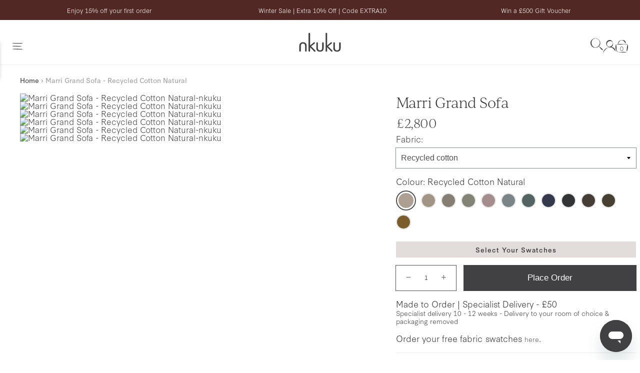

--- FILE ---
content_type: text/html; charset=utf-8
request_url: https://www.nkuku.com/products/marri-grand-sofa-recycled-cotton-natural-ma1085
body_size: 79048
content:
<!doctype html>
<!-- [if IE 8]><html class="no-js lt-ie9" lang="en"> <![endif] -->
<!-- [if IE 9 ]><html class="ie9 no-js"> <![endif] -->
<!-- [if (gt IE 9)|!(IE)]><! -->
<html class="no-js" lang="en">
  <!-- <![endif] -->
  <head>
    
    <script type="text/javascript" src="https://cdn-sitegainer.com/5620448/es6/index.bundle.js" defer></script>
    <link rel="stylesheet" href="https://use.typekit.net/agt2zct.css">
    <!-- "snippets/limespot.liquid" was not rendered, the associated app was uninstalled -->
    <meta charset="utf-8">
    <meta http-equiv="X-UA-Compatible" content="IE=edge,chrome=1">

    <link href="//www.nkuku.com/cdn/shop/t/1077/assets/theme.scss.css?v=77298747887655914651765902704" rel="stylesheet" type="text/css" media="all" />
    <link href="//www.nkuku.com/cdn/shop/t/1077/assets/custom.scss.css?v=160793197176385622951765902705" rel="stylesheet" type="text/css" media="all" />

    <link href="//www.nkuku.com/cdn/shop/t/1077/assets/base.css?v=139705367159371905231760533164" rel="stylesheet" type="text/css" media="all" />

    
      <link rel="canonical" href="https://www.nkuku.com/products/marri-grand-sofa-recycled-cotton-natural-ma1085">
    
    <meta name="viewport" content="width=device-width, initial-scale=1">
    <meta name="facebook-domain-verification" content="n8xn1ikj9u38an6n5mxnsmwy7eitdv">
    <meta name="p:domain_verify" content="0ab05683fc1eb1db44e39a3f3a9d7f21">

    <link rel="apple-touch-icon" sizes="180x180" href="https://sfycdn.speedsize.com/aa5d6cd7-da91-4546-92d9-893ea42dd7ff/https://www.nkuku.com/cdn/shop/t/1077/assets/apple-touch-icon.png?v=179449562070032749071753353496">
    <link rel="icon" type="image/png" sizes="32x32" href="https://sfycdn.speedsize.com/aa5d6cd7-da91-4546-92d9-893ea42dd7ff/https://www.nkuku.com/cdn/shop/t/1077/assets/favicon-32x32.png?v=107551852438176993961753353502">
    <link rel="icon" type="image/png" sizes="16x16" href="https://sfycdn.speedsize.com/aa5d6cd7-da91-4546-92d9-893ea42dd7ff/https://www.nkuku.com/cdn/shop/t/1077/assets/favicon-16x16.png?v=12641630688521793071753353502">
    <link rel="manifest" href="//www.nkuku.com/cdn/shop/t/1077/assets/site.webmanifest?v=126647972469137508951753353502">
    <link rel="mask-icon" href="//www.nkuku.com/cdn/shop/t/1077/assets/safari-pinned-tab.svg?v=7118019416046861451753353498" color="#414042">
    <link rel="shortcut icon" href="//www.nkuku.com/cdn/shop/t/1077/assets/favicon.ico?v=14002645960276176911753353503">
    <meta name="msapplication-TileColor" content="#414042">
    <meta name="msapplication-config" content="//www.nkuku.com/cdn/shop/t/1077/assets/browserconfig.xml?v=93738935392446192411753353501">
    <meta name="theme-color" content="#414042">
    <meta itemprop="name" content="Marri Grand Sofa - Recycled Cotton Natural">

    <link rel="preconnect" href="//www.google-analytics.com">
    <link rel="preconnect" href="//cdn.shopify.com">
    
    <link rel="preconnect" href="//polyfill-fastly.net">
    <link rel="preconnect" href="//cdn.jsdelivr.net">
    <link rel="preconnect" href="https://wisepops.net">
    <link href="https://cdnjs.cloudflare.com/ajax/libs/font-awesome/6.7.2/css/all.min.css" rel="stylesheet">

    <title>Marri Grand Sofa - Recycled Cotton Natural</title>

    <script type="application/ld+json">
      {
        "@context": "https://schema.org",
        "@type": "WebSite",
        "name": "Nkuku",
        "url": "https://www.nkuku.com"
      }
    </script>

    

    

    
    
    

    <meta name="description" content="The classic shape of our Marri grand sofa has a timeless appeal that suits almost any interior. Each piece is handcrafted by our specialist team in...">

    
      <!-- Google Tag Manager (noscript) -->
      <noscript>
        <iframe
          src="https://www.googletagmanager.com/ns.html?id=GTM-5MWSFRS"
          height="0"
          width="0"
          style="display:none;visibility:hidden"
        ></iframe>
      </noscript>
      <!-- End Google Tag Manager (noscript) -->
    
    
      <!-- Google Tag Manager -->
<script>
(function(w,d,s,l,i){w[l]=w[l]||[];w[l].push({'gtm.start':
  new Date().getTime(),event:'gtm.js'});var f=d.getElementsByTagName(s)[0],
  j=d.createElement(s),dl=l!='dataLayer'?'&l='+l:'';j.async=true;j.src=
  'https://www.googletagmanager.com/gtm.js?id='+i+dl;f.parentNode.insertBefore(j,f);
  })(window,document,'script','dataLayer', 'GTM-5MWSFRS');
    </script>
  <!-- End Google Tag Manager -->

  
      <script>
        document.addEventListener('DOMContentLoaded', function () {
          window.dataLayer.push({
            event: 'nk_user_data',
            user_id: '',
            locale: 'en',
          });
        });
      </script>
    
    
      <meta name="google-site-verification" content="jvBaUSzq8CmRg6T47rXUTnIO6SCrABKEUNbAoVK8K8E">
    

    <meta property="og:site_name" content="Nkuku">
<meta property="og:url" content="https://www.nkuku.com/products/marri-grand-sofa-recycled-cotton-natural-ma1085">
<meta property="og:title" content="Marri Grand Sofa - Recycled Cotton Natural">
<meta property="og:type" content="product">
<meta property="og:description" content="Explore handcrafted and consciously designed pieces from skilled makers, including furniture, kitchen & dining accessories, lighting, soft furnishings, and more."><meta property="product:availability" content="instock">
  <meta property="product:price:amount" content="2,800.00">
  <meta property="product:price:currency" content="GBP"><meta property="og:image" content="http:https://sfycdn.speedsize.com/aa5d6cd7-da91-4546-92d9-893ea42dd7ff/www.nkuku.com/cdn/shopifycloud/storefront/assets/no-image-2048-a2addb12_1200x1200.gif">
      <meta property="og:image:secure_url" content="https://sfycdn.speedsize.com/aa5d6cd7-da91-4546-92d9-893ea42dd7ff/www.nkuku.com/cdn/shop/files/Marri-Grand-Sofa-Recycled-Cotton-Natural-nkuku_1200x1200.jpg?v=1736383891">
      <meta property="og:image:width" content="0">
      <meta property="og:image:height" content="0"><meta property="og:image" content="http:https://sfycdn.speedsize.com/aa5d6cd7-da91-4546-92d9-893ea42dd7ff/www.nkuku.com/cdn/shopifycloud/storefront/assets/no-image-2048-a2addb12_1200x1200.gif">
      <meta property="og:image:secure_url" content="https://sfycdn.speedsize.com/aa5d6cd7-da91-4546-92d9-893ea42dd7ff/www.nkuku.com/cdn/shop/files/Marri-Grand-Sofa-Recycled-Cotton-Natural-nkuku-2_1200x1200.jpg?v=1736383898">
      <meta property="og:image:width" content="0">
      <meta property="og:image:height" content="0"><meta property="og:image" content="http:https://sfycdn.speedsize.com/aa5d6cd7-da91-4546-92d9-893ea42dd7ff/www.nkuku.com/cdn/shopifycloud/storefront/assets/no-image-2048-a2addb12_1200x1200.gif">
      <meta property="og:image:secure_url" content="https://sfycdn.speedsize.com/aa5d6cd7-da91-4546-92d9-893ea42dd7ff/www.nkuku.com/cdn/shop/files/Marri-Grand-Sofa-Recycled-Cotton-Natural-nkuku-3_1200x1200.jpg?v=1736383903">
      <meta property="og:image:width" content="0">
      <meta property="og:image:height" content="0">

<meta name="twitter:site" content="@nkukulife">
<meta name="twitter:card" content="summary_large_image">
<meta name="twitter:title" content="Marri Grand Sofa - Recycled Cotton Natural">
<meta name="twitter:description" content="Explore handcrafted and consciously designed pieces from skilled makers, including furniture, kitchen & dining accessories, lighting, soft furnishings, and more.">


    <script>window.performance && window.performance.mark && window.performance.mark('shopify.content_for_header.start');</script><meta name="google-site-verification" content="BHslNLbCfbUhb5_VeiEr9ihQTz_j-IlIzBaJlPIHzdg">
<meta id="shopify-digital-wallet" name="shopify-digital-wallet" content="/5782274146/digital_wallets/dialog">
<meta name="shopify-checkout-api-token" content="c2e882ef29f13665f903a73b898c2c92">
<meta id="in-context-paypal-metadata" data-shop-id="5782274146" data-venmo-supported="false" data-environment="production" data-locale="en_US" data-paypal-v4="true" data-currency="GBP">
<link rel="alternate" type="application/json+oembed" href="https://www.nkuku.com/products/marri-grand-sofa-recycled-cotton-natural-ma1085.oembed">
<script async="async" src="/checkouts/internal/preloads.js?locale=en-GB"></script>
<link rel="preconnect" href="https://shop.app" crossorigin="anonymous">
<script async="async" src="https://shop.app/checkouts/internal/preloads.js?locale=en-GB&shop_id=5782274146" crossorigin="anonymous"></script>
<script id="apple-pay-shop-capabilities" type="application/json">{"shopId":5782274146,"countryCode":"GB","currencyCode":"GBP","merchantCapabilities":["supports3DS"],"merchantId":"gid:\/\/shopify\/Shop\/5782274146","merchantName":"Nkuku","requiredBillingContactFields":["postalAddress","email","phone"],"requiredShippingContactFields":["postalAddress","email","phone"],"shippingType":"shipping","supportedNetworks":["visa","maestro","masterCard","amex","discover","elo"],"total":{"type":"pending","label":"Nkuku","amount":"1.00"},"shopifyPaymentsEnabled":true,"supportsSubscriptions":true}</script>
<script id="shopify-features" type="application/json">{"accessToken":"c2e882ef29f13665f903a73b898c2c92","betas":["rich-media-storefront-analytics"],"domain":"www.nkuku.com","predictiveSearch":true,"shopId":5782274146,"locale":"en"}</script>
<script>var Shopify = Shopify || {};
Shopify.shop = "nkuku.myshopify.com";
Shopify.locale = "en";
Shopify.currency = {"active":"GBP","rate":"1.0"};
Shopify.country = "GB";
Shopify.theme = {"name":"nkuku\/release\/live-customer","id":180160987514,"schema_name":"District","schema_version":"3.0.5","theme_store_id":null,"role":"main"};
Shopify.theme.handle = "null";
Shopify.theme.style = {"id":null,"handle":null};
Shopify.cdnHost = "www.nkuku.com/cdn";
Shopify.routes = Shopify.routes || {};
Shopify.routes.root = "/";</script>
<script type="module">!function(o){(o.Shopify=o.Shopify||{}).modules=!0}(window);</script>
<script>!function(o){function n(){var o=[];function n(){o.push(Array.prototype.slice.apply(arguments))}return n.q=o,n}var t=o.Shopify=o.Shopify||{};t.loadFeatures=n(),t.autoloadFeatures=n()}(window);</script>
<script>
  window.ShopifyPay = window.ShopifyPay || {};
  window.ShopifyPay.apiHost = "shop.app\/pay";
  window.ShopifyPay.redirectState = null;
</script>
<script id="shop-js-analytics" type="application/json">{"pageType":"product"}</script>
<script defer="defer" async type="module" src="//www.nkuku.com/cdn/shopifycloud/shop-js/modules/v2/client.init-shop-cart-sync_C5BV16lS.en.esm.js"></script>
<script defer="defer" async type="module" src="//www.nkuku.com/cdn/shopifycloud/shop-js/modules/v2/chunk.common_CygWptCX.esm.js"></script>
<script type="module">
  await import("//www.nkuku.com/cdn/shopifycloud/shop-js/modules/v2/client.init-shop-cart-sync_C5BV16lS.en.esm.js");
await import("//www.nkuku.com/cdn/shopifycloud/shop-js/modules/v2/chunk.common_CygWptCX.esm.js");

  window.Shopify.SignInWithShop?.initShopCartSync?.({"fedCMEnabled":true,"windoidEnabled":true});

</script>
<script>
  window.Shopify = window.Shopify || {};
  if (!window.Shopify.featureAssets) window.Shopify.featureAssets = {};
  window.Shopify.featureAssets['shop-js'] = {"shop-cart-sync":["modules/v2/client.shop-cart-sync_ZFArdW7E.en.esm.js","modules/v2/chunk.common_CygWptCX.esm.js"],"init-fed-cm":["modules/v2/client.init-fed-cm_CmiC4vf6.en.esm.js","modules/v2/chunk.common_CygWptCX.esm.js"],"shop-button":["modules/v2/client.shop-button_tlx5R9nI.en.esm.js","modules/v2/chunk.common_CygWptCX.esm.js"],"shop-cash-offers":["modules/v2/client.shop-cash-offers_DOA2yAJr.en.esm.js","modules/v2/chunk.common_CygWptCX.esm.js","modules/v2/chunk.modal_D71HUcav.esm.js"],"init-windoid":["modules/v2/client.init-windoid_sURxWdc1.en.esm.js","modules/v2/chunk.common_CygWptCX.esm.js"],"shop-toast-manager":["modules/v2/client.shop-toast-manager_ClPi3nE9.en.esm.js","modules/v2/chunk.common_CygWptCX.esm.js"],"init-shop-email-lookup-coordinator":["modules/v2/client.init-shop-email-lookup-coordinator_B8hsDcYM.en.esm.js","modules/v2/chunk.common_CygWptCX.esm.js"],"init-shop-cart-sync":["modules/v2/client.init-shop-cart-sync_C5BV16lS.en.esm.js","modules/v2/chunk.common_CygWptCX.esm.js"],"avatar":["modules/v2/client.avatar_BTnouDA3.en.esm.js"],"pay-button":["modules/v2/client.pay-button_FdsNuTd3.en.esm.js","modules/v2/chunk.common_CygWptCX.esm.js"],"init-customer-accounts":["modules/v2/client.init-customer-accounts_DxDtT_ad.en.esm.js","modules/v2/client.shop-login-button_C5VAVYt1.en.esm.js","modules/v2/chunk.common_CygWptCX.esm.js","modules/v2/chunk.modal_D71HUcav.esm.js"],"init-shop-for-new-customer-accounts":["modules/v2/client.init-shop-for-new-customer-accounts_ChsxoAhi.en.esm.js","modules/v2/client.shop-login-button_C5VAVYt1.en.esm.js","modules/v2/chunk.common_CygWptCX.esm.js","modules/v2/chunk.modal_D71HUcav.esm.js"],"shop-login-button":["modules/v2/client.shop-login-button_C5VAVYt1.en.esm.js","modules/v2/chunk.common_CygWptCX.esm.js","modules/v2/chunk.modal_D71HUcav.esm.js"],"init-customer-accounts-sign-up":["modules/v2/client.init-customer-accounts-sign-up_CPSyQ0Tj.en.esm.js","modules/v2/client.shop-login-button_C5VAVYt1.en.esm.js","modules/v2/chunk.common_CygWptCX.esm.js","modules/v2/chunk.modal_D71HUcav.esm.js"],"shop-follow-button":["modules/v2/client.shop-follow-button_Cva4Ekp9.en.esm.js","modules/v2/chunk.common_CygWptCX.esm.js","modules/v2/chunk.modal_D71HUcav.esm.js"],"checkout-modal":["modules/v2/client.checkout-modal_BPM8l0SH.en.esm.js","modules/v2/chunk.common_CygWptCX.esm.js","modules/v2/chunk.modal_D71HUcav.esm.js"],"lead-capture":["modules/v2/client.lead-capture_Bi8yE_yS.en.esm.js","modules/v2/chunk.common_CygWptCX.esm.js","modules/v2/chunk.modal_D71HUcav.esm.js"],"shop-login":["modules/v2/client.shop-login_D6lNrXab.en.esm.js","modules/v2/chunk.common_CygWptCX.esm.js","modules/v2/chunk.modal_D71HUcav.esm.js"],"payment-terms":["modules/v2/client.payment-terms_CZxnsJam.en.esm.js","modules/v2/chunk.common_CygWptCX.esm.js","modules/v2/chunk.modal_D71HUcav.esm.js"]};
</script>
<script>(function() {
  var isLoaded = false;
  function asyncLoad() {
    if (isLoaded) return;
    isLoaded = true;
    var urls = ["https:\/\/d23dclunsivw3h.cloudfront.net\/redirect-app.js?shop=nkuku.myshopify.com","https:\/\/ecommplugins-scripts.trustpilot.com\/v2.1\/js\/header.min.js?settings=eyJrZXkiOiJSQ1dPdnY4ekE1QUhYMWNpIiwicyI6Im5vbmUifQ==\u0026shop=nkuku.myshopify.com","https:\/\/ecommplugins-trustboxsettings.trustpilot.com\/nkuku.myshopify.com.js?settings=1728048345306\u0026shop=nkuku.myshopify.com","\/\/cdn.shopify.com\/proxy\/6331ade3d1103df37d4e2608faff1cd6201bb0fbe26888701d1a3acc9ab1392d\/snippet.plugins.emarsys.net\/emarsys-shopify-pixel-utility.js?shop=nkuku.myshopify.com\u0026sp-cache-control=cHVibGljLCBtYXgtYWdlPTkwMA","\/\/cdn.shopify.com\/proxy\/6badeb6f5cd220ac76feb543cd9e6652d47370d4c371f7055f11ae41ad3e0de0\/cdn.scarabresearch.com\/js\/169062A536BCD603\/scarab-v2.js?shop=nkuku.myshopify.com\u0026sp-cache-control=cHVibGljLCBtYXgtYWdlPTkwMA","https:\/\/dr4qe3ddw9y32.cloudfront.net\/awin-shopify-integration-code.js?aid=18225\u0026v=shopifyApp_5.2.3\u0026ts=1755766075528\u0026shop=nkuku.myshopify.com","https:\/\/cdn.nfcube.com\/instafeed-2077ea7bf5798fcaa46319540dc81c9a.js?shop=nkuku.myshopify.com","https:\/\/crossborder-integration.global-e.com\/resources\/js\/app?shop=nkuku.myshopify.com","\/\/cdn.shopify.com\/proxy\/79b25a737d2d73b3d95191243ed1d450e5ee8dd73209992eb8bb2b7480ee8b92\/web.global-e.com\/merchant\/storefrontattributes?merchantid=10001397\u0026shop=nkuku.myshopify.com\u0026sp-cache-control=cHVibGljLCBtYXgtYWdlPTkwMA","https:\/\/widget.trustpilot.com\/bootstrap\/v5\/tp.widget.sync.bootstrap.min.js?shop=nkuku.myshopify.com","https:\/\/app.virtueimpact.com\/widgets\/3326\/learn-more-embed.js?shop=nkuku.myshopify.com","https:\/\/api.revy.io\/bundle.js?shop=nkuku.myshopify.com","https:\/\/d3hw6dc1ow8pp2.cloudfront.net\/reviewsWidget.min.js?shop=nkuku.myshopify.com","https:\/\/ls.dycdn.net\/dl1qu2z8.js?shop=nkuku.myshopify.com","https:\/\/wisepops.net\/loader.js?v=3\u0026h=7TZ8DgzBZU\u0026shop=nkuku.myshopify.com","https:\/\/a.mailmunch.co\/widgets\/site-543736-b34f6fbefaaf6096659e42f1a3981bee2e0000aa.js?shop=nkuku.myshopify.com","https:\/\/cdn.attn.tv\/nkuku\/dtag.js?shop=nkuku.myshopify.com","https:\/\/s3.eu-west-1.amazonaws.com\/production-klarna-il-shopify-osm\/0b7fe7c4a98ef8166eeafee767bc667686567a25\/nkuku.myshopify.com-1759828249046.js?shop=nkuku.myshopify.com","\/\/backinstock.useamp.com\/widget\/17480_1767154460.js?category=bis\u0026v=6\u0026shop=nkuku.myshopify.com"];
    for (var i = 0; i < urls.length; i++) {
      var s = document.createElement('script');
      s.type = 'text/javascript';
      s.async = true;
      s.src = urls[i];
      var x = document.getElementsByTagName('script')[0];
      x.parentNode.insertBefore(s, x);
    }
  };
  if(window.attachEvent) {
    window.attachEvent('onload', asyncLoad);
  } else {
    window.addEventListener('load', asyncLoad, false);
  }
})();</script>
<script id="__st">var __st={"a":5782274146,"offset":0,"reqid":"1c06aa2b-da59-4205-af59-49c74468b856-1768779547","pageurl":"www.nkuku.com\/products\/marri-grand-sofa-recycled-cotton-natural-ma1085","u":"660d7dc1d679","p":"product","rtyp":"product","rid":7332368220336};</script>
<script>window.ShopifyPaypalV4VisibilityTracking = true;</script>
<script id="captcha-bootstrap">!function(){'use strict';const t='contact',e='account',n='new_comment',o=[[t,t],['blogs',n],['comments',n],[t,'customer']],c=[[e,'customer_login'],[e,'guest_login'],[e,'recover_customer_password'],[e,'create_customer']],r=t=>t.map((([t,e])=>`form[action*='/${t}']:not([data-nocaptcha='true']) input[name='form_type'][value='${e}']`)).join(','),a=t=>()=>t?[...document.querySelectorAll(t)].map((t=>t.form)):[];function s(){const t=[...o],e=r(t);return a(e)}const i='password',u='form_key',d=['recaptcha-v3-token','g-recaptcha-response','h-captcha-response',i],f=()=>{try{return window.sessionStorage}catch{return}},m='__shopify_v',_=t=>t.elements[u];function p(t,e,n=!1){try{const o=window.sessionStorage,c=JSON.parse(o.getItem(e)),{data:r}=function(t){const{data:e,action:n}=t;return t[m]||n?{data:e,action:n}:{data:t,action:n}}(c);for(const[e,n]of Object.entries(r))t.elements[e]&&(t.elements[e].value=n);n&&o.removeItem(e)}catch(o){console.error('form repopulation failed',{error:o})}}const l='form_type',E='cptcha';function T(t){t.dataset[E]=!0}const w=window,h=w.document,L='Shopify',v='ce_forms',y='captcha';let A=!1;((t,e)=>{const n=(g='f06e6c50-85a8-45c8-87d0-21a2b65856fe',I='https://cdn.shopify.com/shopifycloud/storefront-forms-hcaptcha/ce_storefront_forms_captcha_hcaptcha.v1.5.2.iife.js',D={infoText:'Protected by hCaptcha',privacyText:'Privacy',termsText:'Terms'},(t,e,n)=>{const o=w[L][v],c=o.bindForm;if(c)return c(t,g,e,D).then(n);var r;o.q.push([[t,g,e,D],n]),r=I,A||(h.body.append(Object.assign(h.createElement('script'),{id:'captcha-provider',async:!0,src:r})),A=!0)});var g,I,D;w[L]=w[L]||{},w[L][v]=w[L][v]||{},w[L][v].q=[],w[L][y]=w[L][y]||{},w[L][y].protect=function(t,e){n(t,void 0,e),T(t)},Object.freeze(w[L][y]),function(t,e,n,w,h,L){const[v,y,A,g]=function(t,e,n){const i=e?o:[],u=t?c:[],d=[...i,...u],f=r(d),m=r(i),_=r(d.filter((([t,e])=>n.includes(e))));return[a(f),a(m),a(_),s()]}(w,h,L),I=t=>{const e=t.target;return e instanceof HTMLFormElement?e:e&&e.form},D=t=>v().includes(t);t.addEventListener('submit',(t=>{const e=I(t);if(!e)return;const n=D(e)&&!e.dataset.hcaptchaBound&&!e.dataset.recaptchaBound,o=_(e),c=g().includes(e)&&(!o||!o.value);(n||c)&&t.preventDefault(),c&&!n&&(function(t){try{if(!f())return;!function(t){const e=f();if(!e)return;const n=_(t);if(!n)return;const o=n.value;o&&e.removeItem(o)}(t);const e=Array.from(Array(32),(()=>Math.random().toString(36)[2])).join('');!function(t,e){_(t)||t.append(Object.assign(document.createElement('input'),{type:'hidden',name:u})),t.elements[u].value=e}(t,e),function(t,e){const n=f();if(!n)return;const o=[...t.querySelectorAll(`input[type='${i}']`)].map((({name:t})=>t)),c=[...d,...o],r={};for(const[a,s]of new FormData(t).entries())c.includes(a)||(r[a]=s);n.setItem(e,JSON.stringify({[m]:1,action:t.action,data:r}))}(t,e)}catch(e){console.error('failed to persist form',e)}}(e),e.submit())}));const S=(t,e)=>{t&&!t.dataset[E]&&(n(t,e.some((e=>e===t))),T(t))};for(const o of['focusin','change'])t.addEventListener(o,(t=>{const e=I(t);D(e)&&S(e,y())}));const B=e.get('form_key'),M=e.get(l),P=B&&M;t.addEventListener('DOMContentLoaded',(()=>{const t=y();if(P)for(const e of t)e.elements[l].value===M&&p(e,B);[...new Set([...A(),...v().filter((t=>'true'===t.dataset.shopifyCaptcha))])].forEach((e=>S(e,t)))}))}(h,new URLSearchParams(w.location.search),n,t,e,['guest_login'])})(!0,!0)}();</script>
<script integrity="sha256-4kQ18oKyAcykRKYeNunJcIwy7WH5gtpwJnB7kiuLZ1E=" data-source-attribution="shopify.loadfeatures" defer="defer" src="//www.nkuku.com/cdn/shopifycloud/storefront/assets/storefront/load_feature-a0a9edcb.js" crossorigin="anonymous"></script>
<script crossorigin="anonymous" defer="defer" src="//www.nkuku.com/cdn/shopifycloud/storefront/assets/shopify_pay/storefront-65b4c6d7.js?v=20250812"></script>
<script data-source-attribution="shopify.dynamic_checkout.dynamic.init">var Shopify=Shopify||{};Shopify.PaymentButton=Shopify.PaymentButton||{isStorefrontPortableWallets:!0,init:function(){window.Shopify.PaymentButton.init=function(){};var t=document.createElement("script");t.src="https://www.nkuku.com/cdn/shopifycloud/portable-wallets/latest/portable-wallets.en.js",t.type="module",document.head.appendChild(t)}};
</script>
<script data-source-attribution="shopify.dynamic_checkout.buyer_consent">
  function portableWalletsHideBuyerConsent(e){var t=document.getElementById("shopify-buyer-consent"),n=document.getElementById("shopify-subscription-policy-button");t&&n&&(t.classList.add("hidden"),t.setAttribute("aria-hidden","true"),n.removeEventListener("click",e))}function portableWalletsShowBuyerConsent(e){var t=document.getElementById("shopify-buyer-consent"),n=document.getElementById("shopify-subscription-policy-button");t&&n&&(t.classList.remove("hidden"),t.removeAttribute("aria-hidden"),n.addEventListener("click",e))}window.Shopify?.PaymentButton&&(window.Shopify.PaymentButton.hideBuyerConsent=portableWalletsHideBuyerConsent,window.Shopify.PaymentButton.showBuyerConsent=portableWalletsShowBuyerConsent);
</script>
<script data-source-attribution="shopify.dynamic_checkout.cart.bootstrap">document.addEventListener("DOMContentLoaded",(function(){function t(){return document.querySelector("shopify-accelerated-checkout-cart, shopify-accelerated-checkout")}if(t())Shopify.PaymentButton.init();else{new MutationObserver((function(e,n){t()&&(Shopify.PaymentButton.init(),n.disconnect())})).observe(document.body,{childList:!0,subtree:!0})}}));
</script>
<script id='scb4127' type='text/javascript' async='' src='https://www.nkuku.com/cdn/shopifycloud/privacy-banner/storefront-banner.js'></script><link id="shopify-accelerated-checkout-styles" rel="stylesheet" media="screen" href="https://www.nkuku.com/cdn/shopifycloud/portable-wallets/latest/accelerated-checkout-backwards-compat.css" crossorigin="anonymous">
<style id="shopify-accelerated-checkout-cart">
        #shopify-buyer-consent {
  margin-top: 1em;
  display: inline-block;
  width: 100%;
}

#shopify-buyer-consent.hidden {
  display: none;
}

#shopify-subscription-policy-button {
  background: none;
  border: none;
  padding: 0;
  text-decoration: underline;
  font-size: inherit;
  cursor: pointer;
}

#shopify-subscription-policy-button::before {
  box-shadow: none;
}

      </style>

<script>window.performance && window.performance.mark && window.performance.mark('shopify.content_for_header.end');</script>

<script>window.BOLD = window.BOLD || {};
    window.BOLD.common = window.BOLD.common || {};
    window.BOLD.common.Shopify = window.BOLD.common.Shopify || {};
    window.BOLD.common.Shopify.shop = {
      domain: 'www.nkuku.com',
      permanent_domain: 'nkuku.myshopify.com',
      url: 'https://www.nkuku.com',
      secure_url: 'https://www.nkuku.com',
      money_format: "£{{amount}}",
      currency: "GBP"
    };
    window.BOLD.common.Shopify.customer = {
      id: null,
      tags: null,
    };
    window.BOLD.common.Shopify.cart = {"note":null,"attributes":{},"original_total_price":0,"total_price":0,"total_discount":0,"total_weight":0.0,"item_count":0,"items":[],"requires_shipping":false,"currency":"GBP","items_subtotal_price":0,"cart_level_discount_applications":[],"checkout_charge_amount":0};
    window.BOLD.common.template = 'product';window.BOLD.common.Shopify.formatMoney = function(money, format) {
        function n(t, e) {
            return "undefined" == typeof t ? e : t
        }
        function r(t, e, r, i) {
            if (e = n(e, 2),
                r = n(r, ","),
                i = n(i, "."),
            isNaN(t) || null == t)
                return 0;
            t = (t / 100).toFixed(e);
            var o = t.split(".")
                , a = o[0].replace(/(\d)(?=(\d\d\d)+(?!\d))/g, "$1" + r)
                , s = o[1] ? i + o[1] : "";
            return a + s
        }
        "string" == typeof money && (money = money.replace(".", ""));
        var i = ""
            , o = /\{\{\s*(\w+)\s*\}\}/
            , a = format || window.BOLD.common.Shopify.shop.money_format || window.Shopify.money_format || "$ {{ amount }}";
        switch (a.match(o)[1]) {
            case "amount":
                i = r(money, 2, ",", ".");
                break;
            case "amount_no_decimals":
                i = r(money, 0, ",", ".");
                break;
            case "amount_with_comma_separator":
                i = r(money, 2, ".", ",");
                break;
            case "amount_no_decimals_with_comma_separator":
                i = r(money, 0, ".", ",");
                break;
            case "amount_with_space_separator":
                i = r(money, 2, " ", ",");
                break;
            case "amount_no_decimals_with_space_separator":
                i = r(money, 0, " ", ",");
                break;
            case "amount_with_apostrophe_separator":
                i = r(money, 2, "'", ".");
                break;
        }
        return a.replace(o, i);
    };
    window.BOLD.common.Shopify.saveProduct = function (handle, product) {
      if (typeof handle === 'string' && typeof window.BOLD.common.Shopify.products[handle] === 'undefined') {
        if (typeof product === 'number') {
          window.BOLD.common.Shopify.handles[product] = handle;
          product = { id: product };
        }
        window.BOLD.common.Shopify.products[handle] = product;
      }
    };
    window.BOLD.common.Shopify.saveVariant = function (variant_id, variant) {
      if (typeof variant_id === 'number' && typeof window.BOLD.common.Shopify.variants[variant_id] === 'undefined') {
        window.BOLD.common.Shopify.variants[variant_id] = variant;
      }
    };window.BOLD.common.Shopify.products = window.BOLD.common.Shopify.products || {};
    window.BOLD.common.Shopify.variants = window.BOLD.common.Shopify.variants || {};
    window.BOLD.common.Shopify.handles = window.BOLD.common.Shopify.handles || {};window.BOLD.common.Shopify.saveProduct("marri-grand-sofa-recycled-cotton-natural-ma1085", 7332368220336);window.BOLD.common.Shopify.saveVariant(42650952466608, { product_id: 7332368220336, product_handle: "marri-grand-sofa-recycled-cotton-natural-ma1085", price: 280000, group_id: '', csp_metafield: {}});window.BOLD.apps_installed = {"Product Upsell":3,"The Motivator":1} || {};window.BOLD.common.Shopify.metafields = window.BOLD.common.Shopify.metafields || {};window.BOLD.common.Shopify.metafields["bold_rp"] = {};window.BOLD.common.Shopify.metafields["bold_csp_defaults"] = {};window.BOLD.common.cacheParams = window.BOLD.common.cacheParams || {};
</script><link href="//www.nkuku.com/cdn/shop/t/1077/assets/bold-upsell.css?v=63837380661523599011753353500" rel="stylesheet" type="text/css" media="all" />
<link href="//www.nkuku.com/cdn/shop/t/1077/assets/bold-upsell-custom.css?v=150135899998303055901753353499" rel="stylesheet" type="text/css" media="all" /><script style="padding: 0!important;">
          var currentScript = document.currentScript || document.scripts[document.scripts.length - 1];
          var boldVariantIds =[42650952466608];
          var boldProductHandle ="marri-grand-sofa-recycled-cotton-natural-ma1085";
          var BOLD = BOLD || {};
          BOLD.products = BOLD.products || {};
          BOLD.variant_lookup = BOLD.variant_lookup || {};
          if (window.BOLD && !BOLD.common) {
              BOLD.common = BOLD.common || {};
              BOLD.common.Shopify = BOLD.common.Shopify || {};
              window.BOLD.common.Shopify.products = window.BOLD.common.Shopify.products || {};
              window.BOLD.common.Shopify.variants = window.BOLD.common.Shopify.variants || {};
              window.BOLD.common.Shopify.handles = window.BOLD.common.Shopify.handles || {};
              window.BOLD.common.Shopify.saveProduct = function (handle, product) {
                  if (typeof handle === 'string' && typeof window.BOLD.common.Shopify.products[handle] === 'undefined') {
                      if (typeof product === 'number') {
                          window.BOLD.common.Shopify.handles[product] = handle;
                          product = { id: product };
                      }
                      window.BOLD.common.Shopify.products[handle] = product;
                  }
              };
              window.BOLD.common.Shopify.saveVariant = function (variant_id, variant) {
                  if (typeof variant_id === 'number' && typeof window.BOLD.common.Shopify.variants[variant_id] === 'undefined') {
                      window.BOLD.common.Shopify.variants[variant_id] = variant;
                  }
              };
          }

          for (var boldIndex = 0; boldIndex < boldVariantIds.length; boldIndex = boldIndex + 1) {
            BOLD.variant_lookup[boldVariantIds[boldIndex]] = boldProductHandle;
          }

          BOLD.products[boldProductHandle] ={
    "id":7332368220336,
    "title":"Marri Grand Sofa - Recycled Cotton Natural","handle":"marri-grand-sofa-recycled-cotton-natural-ma1085",
    "description":null,
    "published_at":"2023-08-08T14:50:20",
    "created_at":"2023-05-05T14:24:36",
    "vendor":"Nkuku",
    "type":"MAKE TO ORDER",
    "tags":["ALL","barred_globale","barred_globale_EU","barred_globale_ROW","Finance Option Exclude","MTO","S2Sexcluded","sofa","specialist delivery​","V12.Disable"],
    "price":"NaN",
    "price_min":"NaN",
    "price_max":"NaN",
    "price_varies":false,
    "compare_at_price":"NaN",
    "compare_at_price_min":"NaN",
    "compare_at_price_max":"NaN",
    "compare_at_price_varies":false,
    "all_variant_ids":[42650952466608],
    "variants":[{"id":42650952466608,"title":"Grand \/ Recycled Cotton Natural","option1":"Grand","option2":"Recycled Cotton Natural","option3":null,"sku":"MA108501","requires_shipping":true,"taxable":true,"featured_image":null,"available":true,"name":"Marri Grand Sofa - Recycled Cotton Natural - Grand \/ Recycled Cotton Natural","public_title":"Grand \/ Recycled Cotton Natural","options":["Grand","Recycled Cotton Natural"],"price":280000,"weight":82000,"compare_at_price":280000,"inventory_management":"shopify","barcode":"5055672441366","requires_selling_plan":false,"selling_plan_allocations":[],"quantity_rule":{"min":1,"max":null,"increment":1}}],
    "available":false,"images":["https:\/\/sfycdn.speedsize.com\/aa5d6cd7-da91-4546-92d9-893ea42dd7ff\/www.nkuku.com\/cdn\/shop\/files\/Marri-Grand-Sofa-Recycled-Cotton-Natural-nkuku.jpg?v=1736383891","https:\/\/sfycdn.speedsize.com\/aa5d6cd7-da91-4546-92d9-893ea42dd7ff\/www.nkuku.com\/cdn\/shop\/files\/Marri-Grand-Sofa-Recycled-Cotton-Natural-nkuku-2.jpg?v=1736383898","https:\/\/sfycdn.speedsize.com\/aa5d6cd7-da91-4546-92d9-893ea42dd7ff\/www.nkuku.com\/cdn\/shop\/files\/Marri-Grand-Sofa-Recycled-Cotton-Natural-nkuku-3.jpg?v=1736383903","https:\/\/sfycdn.speedsize.com\/aa5d6cd7-da91-4546-92d9-893ea42dd7ff\/www.nkuku.com\/cdn\/shop\/files\/Marri-Grand-Sofa-Recycled-Cotton-Natural-nkuku-4.jpg?v=1736383908","https:\/\/sfycdn.speedsize.com\/aa5d6cd7-da91-4546-92d9-893ea42dd7ff\/www.nkuku.com\/cdn\/shop\/files\/Marri-Grand-Sofa-Recycled-Cotton-Natural-nkuku-5.jpg?v=1736383913","https:\/\/sfycdn.speedsize.com\/aa5d6cd7-da91-4546-92d9-893ea42dd7ff\/www.nkuku.com\/cdn\/shop\/files\/Marri-Grand-Sofa-Recycled-Cotton-Natural-nkuku-6.jpg?v=1736383918"],"featured_image":"https:\/\/sfycdn.speedsize.com\/aa5d6cd7-da91-4546-92d9-893ea42dd7ff\/www.nkuku.com\/cdn\/shop\/files\/Marri-Grand-Sofa-Recycled-Cotton-Natural-nkuku.jpg?v=1736383891",
    "options":["Select your size","Colour"],
    "url":"\/products\/marri-grand-sofa-recycled-cotton-natural-ma1085"};var boldCSPMetafields = {};
          var boldTempProduct ={"id":7332368220336,"title":"Marri Grand Sofa - Recycled Cotton Natural","handle":"marri-grand-sofa-recycled-cotton-natural-ma1085","description":null,"published_at":"2023-08-08T14:50:20+01:00","created_at":"2023-05-05T14:24:36+01:00","vendor":"Nkuku","type":"MAKE TO ORDER","tags":["ALL","barred_globale","barred_globale_EU","barred_globale_ROW","Finance Option Exclude","MTO","S2Sexcluded","sofa","specialist delivery​","V12.Disable"],"price":280000,"price_min":280000,"price_max":280000,"available":true,"price_varies":false,"compare_at_price":280000,"compare_at_price_min":280000,"compare_at_price_max":280000,"compare_at_price_varies":false,"variants":[{"id":42650952466608,"title":"Grand \/ Recycled Cotton Natural","option1":"Grand","option2":"Recycled Cotton Natural","option3":null,"sku":"MA108501","requires_shipping":true,"taxable":true,"featured_image":null,"available":true,"name":"Marri Grand Sofa - Recycled Cotton Natural - Grand \/ Recycled Cotton Natural","public_title":"Grand \/ Recycled Cotton Natural","options":["Grand","Recycled Cotton Natural"],"price":280000,"weight":82000,"compare_at_price":280000,"inventory_management":"shopify","barcode":"5055672441366","requires_selling_plan":false,"selling_plan_allocations":[],"quantity_rule":{"min":1,"max":null,"increment":1}}],"images":["\/\/www.nkuku.com\/cdn\/shop\/files\/Marri-Grand-Sofa-Recycled-Cotton-Natural-nkuku.jpg?v=1736383891","\/\/www.nkuku.com\/cdn\/shop\/files\/Marri-Grand-Sofa-Recycled-Cotton-Natural-nkuku-2.jpg?v=1736383898","\/\/www.nkuku.com\/cdn\/shop\/files\/Marri-Grand-Sofa-Recycled-Cotton-Natural-nkuku-3.jpg?v=1736383903","\/\/www.nkuku.com\/cdn\/shop\/files\/Marri-Grand-Sofa-Recycled-Cotton-Natural-nkuku-4.jpg?v=1736383908","\/\/www.nkuku.com\/cdn\/shop\/files\/Marri-Grand-Sofa-Recycled-Cotton-Natural-nkuku-5.jpg?v=1736383913","\/\/www.nkuku.com\/cdn\/shop\/files\/Marri-Grand-Sofa-Recycled-Cotton-Natural-nkuku-6.jpg?v=1736383918"],"featured_image":"\/\/www.nkuku.com\/cdn\/shop\/files\/Marri-Grand-Sofa-Recycled-Cotton-Natural-nkuku.jpg?v=1736383891","options":["Select your size","Colour"],"media":[{"alt":"Marri Grand Sofa - Recycled Cotton Natural-nkuku","id":63748126998906,"position":1,"preview_image":{"aspect_ratio":1.5,"height":800,"width":1200,"src":"\/\/www.nkuku.com\/cdn\/shop\/files\/Marri-Grand-Sofa-Recycled-Cotton-Natural-nkuku.jpg?v=1736383891"},"aspect_ratio":1.5,"height":800,"media_type":"image","src":"\/\/www.nkuku.com\/cdn\/shop\/files\/Marri-Grand-Sofa-Recycled-Cotton-Natural-nkuku.jpg?v=1736383891","width":1200},{"alt":"Marri Grand Sofa - Recycled Cotton Natural-nkuku","id":63748127031674,"position":2,"preview_image":{"aspect_ratio":1.5,"height":800,"width":1200,"src":"\/\/www.nkuku.com\/cdn\/shop\/files\/Marri-Grand-Sofa-Recycled-Cotton-Natural-nkuku-2.jpg?v=1736383898"},"aspect_ratio":1.5,"height":800,"media_type":"image","src":"\/\/www.nkuku.com\/cdn\/shop\/files\/Marri-Grand-Sofa-Recycled-Cotton-Natural-nkuku-2.jpg?v=1736383898","width":1200},{"alt":"Marri Grand Sofa - Recycled Cotton Natural-nkuku","id":63748127129978,"position":3,"preview_image":{"aspect_ratio":1.5,"height":800,"width":1200,"src":"\/\/www.nkuku.com\/cdn\/shop\/files\/Marri-Grand-Sofa-Recycled-Cotton-Natural-nkuku-3.jpg?v=1736383903"},"aspect_ratio":1.5,"height":800,"media_type":"image","src":"\/\/www.nkuku.com\/cdn\/shop\/files\/Marri-Grand-Sofa-Recycled-Cotton-Natural-nkuku-3.jpg?v=1736383903","width":1200},{"alt":"Marri Grand Sofa - Recycled Cotton Natural-nkuku","id":63748127162746,"position":4,"preview_image":{"aspect_ratio":1.5,"height":800,"width":1200,"src":"\/\/www.nkuku.com\/cdn\/shop\/files\/Marri-Grand-Sofa-Recycled-Cotton-Natural-nkuku-4.jpg?v=1736383908"},"aspect_ratio":1.5,"height":800,"media_type":"image","src":"\/\/www.nkuku.com\/cdn\/shop\/files\/Marri-Grand-Sofa-Recycled-Cotton-Natural-nkuku-4.jpg?v=1736383908","width":1200},{"alt":"Marri Grand Sofa - Recycled Cotton Natural-nkuku","id":63748127195514,"position":5,"preview_image":{"aspect_ratio":1.5,"height":800,"width":1200,"src":"\/\/www.nkuku.com\/cdn\/shop\/files\/Marri-Grand-Sofa-Recycled-Cotton-Natural-nkuku-5.jpg?v=1736383913"},"aspect_ratio":1.5,"height":800,"media_type":"image","src":"\/\/www.nkuku.com\/cdn\/shop\/files\/Marri-Grand-Sofa-Recycled-Cotton-Natural-nkuku-5.jpg?v=1736383913","width":1200},{"alt":"Marri Grand Sofa - Recycled Cotton Natural-nkuku","id":63748127261050,"position":6,"preview_image":{"aspect_ratio":1.6,"height":800,"width":1280,"src":"\/\/www.nkuku.com\/cdn\/shop\/files\/Marri-Grand-Sofa-Recycled-Cotton-Natural-nkuku-6.jpg?v=1736383918"},"aspect_ratio":1.6,"height":800,"media_type":"image","src":"\/\/www.nkuku.com\/cdn\/shop\/files\/Marri-Grand-Sofa-Recycled-Cotton-Natural-nkuku-6.jpg?v=1736383918","width":1280}],"requires_selling_plan":false,"selling_plan_groups":[],"content":null};
          var bold_rp =[{}];
          if(boldTempProduct){
            window.BOLD.common.Shopify.saveProduct(boldTempProduct.handle, boldTempProduct.id);
            for (var boldIndex = 0; boldTempProduct && boldIndex < boldTempProduct.variants.length; boldIndex = boldIndex + 1){
              var rp_group_id = bold_rp[boldIndex].rp_group_id ? '' + bold_rp[boldIndex].rp_group_id : '';
              window.BOLD.common.Shopify.saveVariant(
                  boldTempProduct.variants[boldIndex].id,
                  {
                    product_id: boldTempProduct.id,
                    product_handle: boldTempProduct.handle,
                    price: boldTempProduct.variants[boldIndex].price,
                    group_id: rp_group_id,
                    csp_metafield: boldCSPMetafields[boldTempProduct.variants[boldIndex].id]
                  }
              );
            }
          }

          currentScript.parentNode.removeChild(currentScript);
        </script>

    <script>
      window.StyleHatch = window.StyleHatch || {};
      StyleHatch.Strings = {
      instagramAddToken: "Add your Instagram access token.",
      instagramInvalidToken: "The Instagram access token is invalid. Check to make sure you added the complete token.",
      instagramRateLimitToken: "Your store is currently over Instagram\u0026#39;s rate limit. Contact Style Hatch support for details.",
      addToCart: "Add to Basket",
      soldOut: "Sold Out",
      preOrder: "Preorder",
      addressError: "Error looking up that address",
      addressNoResults: "No results for that address",
      addressQueryLimit: "You have exceeded the Google API usage limit. Consider upgrading to a \u003ca href=\"https:\/\/developers.google.com\/maps\/premium\/usage-limits\"\u003ePremium Plan\u003c\/a\u003e.",
      authError: "There was a problem authenticating your Google Maps account."
    }

      StyleHatch.currencyFormat = "£{{amount}}";
      StyleHatch.ajaxCartEnable = true;
      // Post defer
      window.addEventListener('load', function() {
        (function( $ ) {
        

        
        
        })(jq223);
      });
      document.documentElement.className = document.documentElement.className.replace('no-js', 'js');
    </script>

    <script type="text/javascript">
      window.lazySizesConfig = window.lazySizesConfig || {};
      window.lazySizesConfig.expand = 1200;
      window.lazySizesConfig.loadMode = 3;
      window.lazySizesConfig.ricTimeout = 50;
    </script>

    
      
  <script>
    (function(h,o,t,j,a,r){
        h.hj=h.hj||function(){(h.hj.q=h.hj.q||[]).push(arguments)};
        h._hjSettings={hjid:5286389,hjsv:6};
        a=o.getElementsByTagName('head')[0];
        r=o.createElement('script');r.async=1;
        r.src=t+h._hjSettings.hjid+j+h._hjSettings.hjsv;
        a.appendChild(r);
    })(window,document,'https://static.hotjar.com/c/hotjar-','.js?sv=');
  </script>


    

    <script src="//www.nkuku.com/cdn/shop/t/1077/assets/owl.carousel.min.js?v=97891440811553454251753353490" async></script>
    <link href="//www.nkuku.com/cdn/shop/t/1077/assets/owl.carousel.css?v=183891052306148633901753353501" rel="stylesheet" type="text/css" media="all" />


    <script src="//www.nkuku.com/cdn/shop/t/1077/assets/clamp.min.js?v=1283625706342202631753353498" defer></script>

    <!-- [if (gt IE 9)|!(IE)]><! -->
    <script type="text/javascript" src="//www.nkuku.com/cdn/shop/t/1077/assets/scripts.min.js?v=73720531713321644471760434350" defer="defer"></script>
    <!-- <![endif] -->
    <!-- [if lte IE 9]><script src="//www.nkuku.com/cdn/shop/t/1077/assets/scripts.min.js.liquid?v=117917592094946555981760434345"></script><![endif] -->

    
    <script src="//cdn.jsdelivr.net/lodash/3.7.0/lodash.min.js" type="text/javascript"></script>
    <script src="//cdn.jsdelivr.net/hogan.js/3/hogan.min.js" type="text/javascript"></script>

    <script
      src="https://code.jquery.com/jquery-3.6.0.min.js"
      integrity="sha256-/xUj+3OJU5yExlq6GSYGSHk7tPXikynS7ogEvDej/m4="
      crossorigin="anonymous"
    ></script>

    
    <script type="text/javascript">
      var jiltStorefrontParams = {"capture_email_on_add_to_cart":0,"platform":"shopify","popover_dismiss_message":"Your email and cart are saved so we can send you email reminders about this order.","shop_uuid":"d63455f2-4a50-47e9-9d96-eb30cb082632"}; 
    </script>

    

    
      <script type="text/javascript">
  (function(c, l, a, r, i, t, y) {
    c[a] = c[a] || function() {
      (c[a].q = c[a].q || []).push(arguments)
    };
    t = l.createElement(r);
    t.async = 1;
    t.src = "https://www.clarity.ms/tag/" + i;
    y = l.getElementsByTagName(r)[0];
    y.parentNode.insertBefore(t, y);
  })(window, document, "clarity", "script", "egt75ritnn");
</script>
    

    
    <script
      type="text/javascript"
      src="https://www.bugherd.com/sidebarv2.js?apikey=tyiagnfcwestbzpnsq2pma"
      async
    ></script>

    

    

    
      <script type="text/javascript">

    function getActiveGroups() {
        try {
            return OptanonActiveGroups
        } catch (e) {
            return ''
        }
    }

    function setUpAndFire() {
        (function (f, o, s, p, h, a) {
            f['iJentoTagObject'] = h; f[h] = f[h] || function () { (f[h].q = f[h].q || []).push(arguments) }; a = o.createElement(s); a.async = true; a.src = p; var s = o.getElementsByTagName(s)[0]; s.parentNode.insertBefore(a, s);
        })(window, document, 'script', '//uktc.fospha.com/fospha.js', 'fospha');
        fospha('create', 'nkuku@uktc.fospha.com', { cookieName: '_IJCID', clientTracking: 'full' });
        fospha('send', 'pageview');
    }

    var groups = getActiveGroups()

    var checkGroups = function () {


        var lastGroups = getActiveGroups() // 'static' memory between function calls

        return function () {

            var currentGroups = getActiveGroups()


            if (currentGroups != lastGroups) {



                lastGroups = currentGroups; // store latest cookie
                if (lastGroups.includes("C0002")) {
                    setUpAndFire()
                    window.clearInterval(checkGroups)
                }

            }
        };
    }();

    if (!groups.includes("C0002")) {

        window.setInterval(checkGroups, 1000); // run every 100 ms
    }
    else {
        setUpAndFire()
    }
</script>
    
<script>
      (function (w, d, t, r, u) {
        var f, n, i;
        (w[u] = w[u] || []),
          (f = function () {
            var o = { ti: '25015609', enableAutoSpaTracking: true };
            (o.q = w[u]), (w[u] = new UET(o)), w[u].push('pageLoad');
          }),
          (n = d.createElement(t)),
          (n.src = r),
          (n.async = 1),
          (n.onload = n.onreadystatechange =
            function () {
              var s = this.readyState;
              (s && s !== 'loaded' && s !== 'complete') || (f(), (n.onload = n.onreadystatechange = null));
            }),
          (i = d.getElementsByTagName(t)[0]),
          i.parentNode.insertBefore(n, i);
      })(window, document, 'script', '//bat.bing.com/bat.js', 'uetq');
    </script>

    <script>
      window.uetq = window.uetq || [];
      window.uetq.push('set', {
        pid: {
          em: '',
          ph: '',
        },
      });
    </script>

    

    



    
<script type="application/ld+json">
    {
      "@context": "http://schema.org/",
      "@type": "Product",
      "name": "Marri Grand Sofa - Recycled Cotton Natural",
      "sku": "MA108501",
      "image": "https://sfycdn.speedsize.com/aa5d6cd7-da91-4546-92d9-893ea42dd7ff/https://www.nkuku.com/cdn/shop/files/Marri-Grand-Sofa-Recycled-Cotton-Natural-nkuku_450x450.jpg?v=1736383891",
      "description": "",
      "mpn": "7332368220336",
      "brand": {
        "@type": "Thing",
        "name": "Nkuku"
      },
      "offers": {
        "@type": "Offer",
        "sku" :"MA108501",
        "priceCurrency": "GBP",
        "price": "2800.00",
        "availability": "InStock",
        "seller": {
          "@type": "Organization",
          "name": "Nkuku"
        }
      }
      
    }
  </script>



    <!-- Quin Start-->
    <script>
      function getGaClientId() {
        try {
          var m = document.cookie.match(/(?:^|;\s*)_ga=([^;]+)/);
          return m ? decodeURIComponent(m[1]) : null;
        } catch (e) { return null; }
      }
      function readLS(key) {
        try { return localStorage.getItem(key) || null; } catch (e) {
          return null;
        }
      }
      function readLSValueOnly(key) {
        var raw = readLS(key);
        if (!raw) return null;
        try {
          var obj = JSON.parse(raw);
          if (obj && typeof obj === 'object' && 'value' in obj) return obj.value;
        } catch (e) { }
        return raw;
      }
      async function writeCartAttributes() {
        var quinUserId = readLS('grt_user_id');
        var quinSession = readLSValueOnly('grt_session_id');
        var quinToken = readLS('grt_token');
        var platform = readLS('grt_platform');
        var gaClientId = getGaClientId();
        try {
          var response = await fetch('/cart/update.js', {
            method: 'POST',
            headers: { 'Content-Type': 'application/json' },
            body: JSON.stringify({
              attributes: {
                quin_uid: quinUserId || undefined,
                quin_sid: quinSession || undefined,
                quin_tok: quinToken || undefined,
                quin_gcid: gaClientId || undefined,
                quin_platform: platform || undefined
              }
            })
          });
          if (!response.ok) {
            console.warn('Failed to update cart attributes:', response.status);
          }
        } catch (e) {
          console.warn('Error updating cart attributes:', e.message);
        }
      }
      // Initialize cart attributes when script loads  
      if (document.readyState === 'loading') {
        document.addEventListener('DOMContentLoaded', writeCartAttributes);
      } else {
        writeCartAttributes();
      }  
    </script>
    <!-- Quin End-->

    <link rel="preconnect" href="https://sfycdn.speedsize.com/" data-speedsize="auto">
  <!-- BEGIN app block: shopify://apps/attentive/blocks/attn-tag/8df62c72-8fe4-407e-a5b3-72132be30a0d --><script type="text/javascript" src="https://schrl.nkuku.com/providers/atLabel/load" onerror=" var fallbackScript = document.createElement('script'); fallbackScript.src = 'https://cdn.attn.tv/nkuku/dtag.js'; document.head.appendChild(fallbackScript);" data-source="loaded?source=app-embed" defer="defer"></script>


<!-- END app block --><!-- BEGIN app block: shopify://apps/ta-labels-badges/blocks/bss-pl-config-data/91bfe765-b604-49a1-805e-3599fa600b24 --><script
    id='bss-pl-config-data'
>
	let TAE_StoreId = "65381";
	if (typeof BSS_PL == 'undefined' || TAE_StoreId !== "") {
  		var BSS_PL = {};
		BSS_PL.storeId = 65381;
		BSS_PL.currentPlan = "ten_usd";
		BSS_PL.apiServerProduction = "https://product-labels.tech-arms.io";
		BSS_PL.publicAccessToken = "49dbcfa7dc5b93b256a78c953641d497";
		BSS_PL.customerTags = "null";
		BSS_PL.customerId = "null";
		BSS_PL.storeIdCustomOld = 10678;
		BSS_PL.storeIdOldWIthPriority = 12200;
		BSS_PL.storeIdOptimizeAppendLabel = 59637
		BSS_PL.optimizeCodeIds = null; 
		BSS_PL.extendedFeatureIds = null;
		BSS_PL.integration = {"laiReview":{"status":0,"config":[]}};
		BSS_PL.settingsData  = {};
		BSS_PL.configProductMetafields = [];
		BSS_PL.configVariantMetafields = [];
		
		BSS_PL.configData = [].concat();

		
		BSS_PL.configDataBanner = [].concat();

		
		BSS_PL.configDataPopup = [].concat();

		
		BSS_PL.configDataLabelGroup = [].concat();
		
		
		BSS_PL.collectionID = ``;
		BSS_PL.collectionHandle = ``;
		BSS_PL.collectionTitle = ``;

		
		BSS_PL.conditionConfigData = [].concat();
	}
</script>



    <script id='fixBugForStore65381'>
		
function bssFixSupportAppendHtmlLabel($, BSS_PL, parent, page, htmlLabel) {
  let appended = false;
  	if($(parent).is("#main-product-image .product__images_image--picture")){
	      $(parent).append(htmlLabel);
	      appended = true;
	}
  return appended;
}

function bssFixSupportFirstImageLabel($, page, parent, labeledParent, index, isActive) {
  // Write code here
  if ($(parent).is('#main-product-image .product__images_image--picture')) {
    if (
      labeledParent.get(index) !== undefined &&
      labeledParent.get(index) != null &&
      labeledParent.get(index).includes('product__images_image--picture')
    ) {
      isActive = false;
    } else {
      labeledParent.set(index, ['product__images_image--picture']);
    }
  }
  return isActive;
}

function bssFixSupportMainLabelRunScript($, BSS_PL, page) {
  const style = document.createElement("style");
  style.innerHTML = `
    #main-product-image .product__images_image--picture {
        position: relative !important;
    }
  `;
  document.head.append(style);
}

    </script>


<style>
    
    

</style>

<script>
    function bssLoadScripts(src, callback, isDefer = false) {
        const scriptTag = document.createElement('script');
        document.head.appendChild(scriptTag);
        scriptTag.src = src;
        if (isDefer) {
            scriptTag.defer = true;
        } else {
            scriptTag.async = true;
        }
        if (callback) {
            scriptTag.addEventListener('load', function () {
                callback();
            });
        }
    }
    const scriptUrls = [
        "https://cdn.shopify.com/extensions/019bc4fb-09b1-7c2a-aaf4-8025e33c8448/product-label-557/assets/bss-pl-init-helper.js",
        "https://cdn.shopify.com/extensions/019bc4fb-09b1-7c2a-aaf4-8025e33c8448/product-label-557/assets/bss-pl-init-config-run-scripts.js",
    ];
    Promise.all(scriptUrls.map((script) => new Promise((resolve) => bssLoadScripts(script, resolve)))).then((res) => {
        console.log('BSS scripts loaded');
        window.bssScriptsLoaded = true;
    });

	function bssInitScripts() {
		if (BSS_PL.configData.length) {
			const enabledFeature = [
				{ type: 1, script: "https://cdn.shopify.com/extensions/019bc4fb-09b1-7c2a-aaf4-8025e33c8448/product-label-557/assets/bss-pl-init-for-label.js" },
				{ type: 2, badge: [0, 7, 8], script: "https://cdn.shopify.com/extensions/019bc4fb-09b1-7c2a-aaf4-8025e33c8448/product-label-557/assets/bss-pl-init-for-badge-product-name.js" },
				{ type: 2, badge: [1, 11], script: "https://cdn.shopify.com/extensions/019bc4fb-09b1-7c2a-aaf4-8025e33c8448/product-label-557/assets/bss-pl-init-for-badge-product-image.js" },
				{ type: 2, badge: 2, script: "https://cdn.shopify.com/extensions/019bc4fb-09b1-7c2a-aaf4-8025e33c8448/product-label-557/assets/bss-pl-init-for-badge-custom-selector.js" },
				{ type: 2, badge: [3, 9, 10], script: "https://cdn.shopify.com/extensions/019bc4fb-09b1-7c2a-aaf4-8025e33c8448/product-label-557/assets/bss-pl-init-for-badge-price.js" },
				{ type: 2, badge: 4, script: "https://cdn.shopify.com/extensions/019bc4fb-09b1-7c2a-aaf4-8025e33c8448/product-label-557/assets/bss-pl-init-for-badge-add-to-cart-btn.js" },
				{ type: 2, badge: 5, script: "https://cdn.shopify.com/extensions/019bc4fb-09b1-7c2a-aaf4-8025e33c8448/product-label-557/assets/bss-pl-init-for-badge-quantity-box.js" },
				{ type: 2, badge: 6, script: "https://cdn.shopify.com/extensions/019bc4fb-09b1-7c2a-aaf4-8025e33c8448/product-label-557/assets/bss-pl-init-for-badge-buy-it-now-btn.js" }
			]
				.filter(({ type, badge }) => BSS_PL.configData.some(item => item.label_type === type && (badge === undefined || (Array.isArray(badge) ? badge.includes(item.badge_type) : item.badge_type === badge))) || (type === 1 && BSS_PL.configDataLabelGroup && BSS_PL.configDataLabelGroup.length))
				.map(({ script }) => script);
				
            enabledFeature.forEach((src) => bssLoadScripts(src));

            if (enabledFeature.length) {
                const src = "https://cdn.shopify.com/extensions/019bc4fb-09b1-7c2a-aaf4-8025e33c8448/product-label-557/assets/bss-product-label-js.js";
                bssLoadScripts(src);
            }
        }

        if (BSS_PL.configDataBanner && BSS_PL.configDataBanner.length) {
            const src = "https://cdn.shopify.com/extensions/019bc4fb-09b1-7c2a-aaf4-8025e33c8448/product-label-557/assets/bss-product-label-banner.js";
            bssLoadScripts(src);
        }

        if (BSS_PL.configDataPopup && BSS_PL.configDataPopup.length) {
            const src = "https://cdn.shopify.com/extensions/019bc4fb-09b1-7c2a-aaf4-8025e33c8448/product-label-557/assets/bss-product-label-popup.js";
            bssLoadScripts(src);
        }

        if (window.location.search.includes('bss-pl-custom-selector')) {
            const src = "https://cdn.shopify.com/extensions/019bc4fb-09b1-7c2a-aaf4-8025e33c8448/product-label-557/assets/bss-product-label-custom-position.js";
            bssLoadScripts(src, null, true);
        }
    }
    bssInitScripts();
</script>


<!-- END app block --><!-- BEGIN app block: shopify://apps/wisepops-email-sms-popups/blocks/app-embed/e7d7a4f7-0df4-4073-9375-5f36db513952 --><script>
  // Create the wisepops() function
  window.wisepops_key = window.WisePopsObject = window.wisepops_key || window.WisePopsObject || "wisepops";
  window[window.wisepops_key] = function () {
    window[window.wisepops_key].q.push(arguments);
  };
  window[window.wisepops_key].q = [];
  window[window.wisepops_key].l = Date.now();

  // Disable deprecated snippet
  window._wisepopsSkipShopifyDeprecatedSnippet = true;

  document.addEventListener('wisepops.after-initialization', function () {
    // https://developer.mozilla.org/en-US/docs/Web/API/Document/cookie/Simple_document.cookie_framework
    function getCookieValue(sKey) {
      if (!sKey) { return null; }
      return decodeURIComponent(document.cookie.replace(new RegExp("(?:(?:^|.*;)\\s*" + encodeURIComponent(sKey).replace(/[\-\.\+\*]/g, "\\$&") + "\\s*\\=\\s*([^;]*).*$)|^.*$"), "$1")) || null;
    }

    function getTotalInventoryQuantity() {
      var variants = [{"id":42650952466608,"title":"Grand \/ Recycled Cotton Natural","option1":"Grand","option2":"Recycled Cotton Natural","option3":null,"sku":"MA108501","requires_shipping":true,"taxable":true,"featured_image":null,"available":true,"name":"Marri Grand Sofa - Recycled Cotton Natural - Grand \/ Recycled Cotton Natural","public_title":"Grand \/ Recycled Cotton Natural","options":["Grand","Recycled Cotton Natural"],"price":280000,"weight":82000,"compare_at_price":280000,"inventory_management":"shopify","barcode":"5055672441366","requires_selling_plan":false,"selling_plan_allocations":[],"quantity_rule":{"min":1,"max":null,"increment":1}}];
      if (!variants) {
        return null;
      }

      var totalQuantity = 0;
      for (var i in variants) {
        if (variants[i] && variants[i].inventory_quantity) {
          totalQuantity += variants[i].inventory_quantity;
        } else {
          return null;
        }
      }
      return totalQuantity;
    }

    function getMapCartItems(key, items){
      var cartItems = items ?? [];
      return cartItems.map(function (item) {
        return item[key];
      })
      .filter(function (item){
        if (item !== undefined && item !== null && item !== "") {
          return true;
        }
        return false;
      })
      .join(',');
    }

    

    // Set built-in properties
    window[window.wisepops_key]('properties', {
      client_id: null,
      cart: {
        discount_code: getCookieValue('discount_code'),
        item_count: 0,
        total_price: 0 / 100,
        currency: "GBP",
        skus: getMapCartItems('sku'),
        items: []
      },
      customer: {
        accepts_marketing: false,
        is_logged_in:  false ,
        last_order: {
          created_at: null,
        },
        orders_count: 0,
        total_spent: (isNaN(null) ? 0 : (null / 100)),
        tags:  null ,
        email: null,
        first_name: null,
        last_name: null,
      },
      product: {
        available: true,
        price:  280000 / 100 ,
        tags: "ALL,barred_globale,barred_globale_EU,barred_globale_ROW,Finance Option Exclude,MTO,S2Sexcluded,sofa,specialist delivery​,V12.Disable",
        total_inventory_quantity: getTotalInventoryQuantity(),
        stock: 0,
      },
      orders: {},
      

    }, { temporary: true });

    // Custom event when product added to cart
    var shopifyTrackFunction = window.ShopifyAnalytics && ShopifyAnalytics.lib && ShopifyAnalytics.lib.track;
    var lastAddedToCartTimestamp = 0;
    if (shopifyTrackFunction) {
      ShopifyAnalytics.lib.track = function () {
        if (arguments[0] === 'Added Product') {
            (async () => {
                let cartPayload;
                try {
                    cartPayload = await (await fetch(window.Shopify.routes.root + 'cart.js')).json();
                } catch (e) {}

                if (cartPayload) {
                    window[window.wisepops_key]('properties', {
                        cart: {
                            discount_code: getCookieValue('discount_code'),
                            item_count: cartPayload.items.length,
                            total_price: (cartPayload.total_price ?? 0) / 100,
                            currency: cartPayload.currency,
                            skus: getMapCartItems('sku', cartPayload.items),
                            items: cartPayload.items.map(item => ({
                                product_id: item.product_id,
                                variant_id: item.variant_id,
                                sku: item.sku,
                                quantity: item.quantity,
                                price: (item.final_price ?? 0) / 100,
                                totalPrice: (item.final_line_price ?? 0) / 100
                            })),
                        }
                    }, {temporary: true});
                }

                var currentTimestamp = Date.now();
                if (currentTimestamp > lastAddedToCartTimestamp + 5000) {
                    window[window.wisepops_key]('event', 'product-added-to-cart');
                    lastAddedToCartTimestamp = currentTimestamp;
                }
            })();
        }
        shopifyTrackFunction.apply(this, arguments);
      };
    }
  });
</script>


<!-- END app block --><!-- BEGIN app block: shopify://apps/okendo/blocks/theme-settings/bb689e69-ea70-4661-8fb7-ad24a2e23c29 --><!-- BEGIN app snippet: header-metafields -->









    <link href="https://d3hw6dc1ow8pp2.cloudfront.net/styles/main.min.css" rel="stylesheet" type="text/css">
<style type="text/css">
</style>
<script type="application/json" id="oke-reviews-settings">
{"analyticsSettings":{"isWidgetOnScreenTrackingEnabled":false,"provider":"none"},"disableInitialReviewsFetchOnProducts":false,"filtersEnabled":false,"initialReviewDisplayCount":6,"locale":"en","localeAndVariant":{"code":"en"},"omitMicrodata":true,"reviewSortOrder":"date","subscriberId":"80e7fdab-4f85-4d88-85da-a49d56f4f243","widgetTemplateId":"featured-media","starRatingColor":"#333333","recorderPlus":true,"recorderQandaPlus":true}
</script>

    <link rel="stylesheet" type="text/css" href="https://dov7r31oq5dkj.cloudfront.net/80e7fdab-4f85-4d88-85da-a49d56f4f243/widget-style-customisations.css?v=97ce79dd-0ac6-4e51-a99e-1d003ea14c36">




    
        <script type="application/json" id="oke-surveys-settings">{"subscriberId":"80e7fdab-4f85-4d88-85da-a49d56f4f243","style":{"button":{"hoverBackgroundColor":"#6E6C6F","backgroundColor":"#414042","hoverTextColor":"#FFFFFF","textColor":"#FFFFFF"},"hideOkendoBranding":true,"headerImage":{"width":100,"url":"https://dov7r31oq5dkj.cloudfront.net/80e7fdab-4f85-4d88-85da-a49d56f4f243/516f6a9d-e257-42eb-adde-26e1c5eb7692","headerStyle":"logo","height":64},"standalone":{"pageBackgroundColor":"#F4F4F6"},"control":{"hoverBackgroundColor":"#F4F4F6","selectedBackgroundColor":"#414042","borderColor":"#E5E5EC","backgroundColor":"#FAFAFB","selectedTextColor":"#FFFFFF","textColor":"#384B57"},"text":{"primaryColor":"#414042","secondaryColor":"#414042"},"stars":{"emptyColor":"#C7CCDB","filledColor":"#414042"},"textField":{"focusBorderShadowColor":"#6E6C6F","borderColor":"#DBDDE4","focusBorderColor":"#414042"}}}</script><script src="https://surveys.okendo.io/js/client-setup.js" async></script>
    
    










<!-- END app snippet -->

    <!-- BEGIN app snippet: okendo-reviews-json-ld -->
<!-- END app snippet -->

<!-- BEGIN app snippet: widget-plus-initialisation-script -->




<!-- END app snippet -->


<!-- END app block --><!-- BEGIN app block: shopify://apps/vwo/blocks/vwo-smartcode/2ce905b2-3842-4d20-b6b0-8c51fc208426 -->
  
  
  
  
    <!-- Start VWO Async SmartCode -->
    <link rel="preconnect" href="https://dev.visualwebsiteoptimizer.com" />
    <script type='text/javascript' id='vwoCode'>
    window._vwo_code ||
    (function () {
    var w=window,
    d=document;
    if (d.URL.indexOf('__vwo_disable__') > -1 || w._vwo_code) {
    return;
    }
    var account_id=994719,
    version=2.2,
    settings_tolerance=2000,
    hide_element='body',
    background_color='white',
    hide_element_style = 'opacity:0 !important;filter:alpha(opacity=0) !important;background:' + background_color + ' !important;transition:none !important;',
    /* DO NOT EDIT BELOW THIS LINE */
    f=!1,v=d.querySelector('#vwoCode'),cc={};try{var e=JSON.parse(localStorage.getItem('_vwo_'+account_id+'_config'));cc=e&&'object'==typeof e?e:{}}catch(e){}function r(t){try{return decodeURIComponent(t)}catch(e){return t}}var s=function(){var e={combination:[],combinationChoose:[],split:[],exclude:[],uuid:null,consent:null,optOut:null},t=d.cookie||'';if(!t)return e;for(var n,i,o=/(?:^|;s*)(?:(_vis_opt_exp_(d+)_combi=([^;]*))|(_vis_opt_exp_(d+)_combi_choose=([^;]*))|(_vis_opt_exp_(d+)_split=([^:;]*))|(_vis_opt_exp_(d+)_exclude=[^;]*)|(_vis_opt_out=([^;]*))|(_vwo_global_opt_out=[^;]*)|(_vwo_uuid=([^;]*))|(_vwo_consent=([^;]*)))/g;null!==(n=o.exec(t));)try{n[1]?e.combination.push({id:n[2],value:r(n[3])}):n[4]?e.combinationChoose.push({id:n[5],value:r(n[6])}):n[7]?e.split.push({id:n[8],value:r(n[9])}):n[10]?e.exclude.push({id:n[11]}):n[12]?e.optOut=r(n[13]):n[14]?e.optOut=!0:n[15]?e.uuid=r(n[16]):n[17]&&(i=r(n[18]),e.consent=i&&3<=i.length?i.substring(0,3):null)}catch(e){}return e}();function i(){var e=function(){if(w.VWO&&Array.isArray(w.VWO))for(var e=0;e<w.VWO.length;e++){var t=w.VWO[e];if(Array.isArray(t)&&('setVisitorId'===t[0]||'setSessionId'===t[0]))return!0}return!1}(),t='a='+account_id+'&u='+encodeURIComponent(w._vis_opt_url||d.URL)+'&vn='+version+('undefined'!=typeof platform?'&p='+platform:'')+'&st='+w.performance.now();e||((n=function(){var e,t=[],n={},i=w.VWO&&w.VWO.appliedCampaigns||{};for(e in i){var o=i[e]&&i[e].v;o&&(t.push(e+'-'+o+'-1'),n[e]=!0)}if(s&&s.combination)for(var r=0;r<s.combination.length;r++){var a=s.combination[r];n[a.id]||t.push(a.id+'-'+a.value)}return t.join('|')}())&&(t+='&c='+n),(n=function(){var e=[],t={};if(s&&s.combinationChoose)for(var n=0;n<s.combinationChoose.length;n++){var i=s.combinationChoose[n];e.push(i.id+'-'+i.value),t[i.id]=!0}if(s&&s.split)for(var o=0;o<s.split.length;o++)t[(i=s.split[o]).id]||e.push(i.id+'-'+i.value);return e.join('|')}())&&(t+='&cc='+n),(n=function(){var e={},t=[];if(w.VWO&&Array.isArray(w.VWO))for(var n=0;n<w.VWO.length;n++){var i=w.VWO[n];if(Array.isArray(i)&&'setVariation'===i[0]&&i[1]&&Array.isArray(i[1]))for(var o=0;o<i[1].length;o++){var r,a=i[1][o];a&&'object'==typeof a&&(r=a.e,a=a.v,r&&a&&(e[r]=a))}}for(r in e)t.push(r+'-'+e[r]);return t.join('|')}())&&(t+='&sv='+n)),s&&s.optOut&&(t+='&o='+s.optOut);var n=function(){var e=[],t={};if(s&&s.exclude)for(var n=0;n<s.exclude.length;n++){var i=s.exclude[n];t[i.id]||(e.push(i.id),t[i.id]=!0)}return e.join('|')}();return n&&(t+='&e='+n),s&&s.uuid&&(t+='&id='+s.uuid),s&&s.consent&&(t+='&consent='+s.consent),w.name&&-1<w.name.indexOf('_vis_preview')&&(t+='&pM=true'),w.VWO&&w.VWO.ed&&(t+='&ed='+w.VWO.ed),t}code={nonce:v&&v.nonce,library_tolerance:function(){return'undefined'!=typeof library_tolerance?library_tolerance:void 0},settings_tolerance:function(){return cc.sT||settings_tolerance},hide_element_style:function(){return'{'+(cc.hES||hide_element_style)+'}'},hide_element:function(){return performance.getEntriesByName('first-contentful-paint')[0]?'':'string'==typeof cc.hE?cc.hE:hide_element},getVersion:function(){return version},finish:function(e){var t;f||(f=!0,(t=d.getElementById('_vis_opt_path_hides'))&&t.parentNode.removeChild(t),e&&((new Image).src='https://dev.visualwebsiteoptimizer.com/ee.gif?a='+account_id+e))},finished:function(){return f},addScript:function(e){var t=d.createElement('script');t.type='text/javascript',e.src?t.src=e.src:t.text=e.text,v&&t.setAttribute('nonce',v.nonce),d.getElementsByTagName('head')[0].appendChild(t)},load:function(e,t){t=t||{};var n=new XMLHttpRequest;n.open('GET',e,!0),n.withCredentials=!t.dSC,n.responseType=t.responseType||'text',n.onload=function(){if(t.onloadCb)return t.onloadCb(n,e);200===n.status?_vwo_code.addScript({text:n.responseText}):_vwo_code.finish('&e=loading_failure:'+e)},n.onerror=function(){if(t.onerrorCb)return t.onerrorCb(e);_vwo_code.finish('&e=loading_failure:'+e)},n.send()},init:function(){var e,t=this.settings_tolerance();w._vwo_settings_timer=setTimeout(function(){_vwo_code.finish()},t),'body'!==this.hide_element()?(n=d.createElement('style'),e=(t=this.hide_element())?t+this.hide_element_style():'',t=d.getElementsByTagName('head')[0],n.setAttribute('id','_vis_opt_path_hides'),v&&n.setAttribute('nonce',v.nonce),n.setAttribute('type','text/css'),n.styleSheet?n.styleSheet.cssText=e:n.appendChild(d.createTextNode(e)),t.appendChild(n)):(n=d.getElementsByTagName('head')[0],(e=d.createElement('div')).style.cssText='z-index: 2147483647 !important;position: fixed !important;left: 0 !important;top: 0 !important;width: 100% !important;height: 100% !important;background:'+background_color+' !important;',e.setAttribute('id','_vis_opt_path_hides'),e.classList.add('_vis_hide_layer'),n.parentNode.insertBefore(e,n.nextSibling));var n='https://dev.visualwebsiteoptimizer.com/j.php?'+i();-1!==w.location.search.indexOf('_vwo_xhr')?this.addScript({src:n}):this.load(n+'&x=true',{l:1})}};w._vwo_code=code;code.init();})();
    </script>
    <!-- End VWO Async SmartCode -->
  


<!-- END app block --><link href="https://cdn.shopify.com/extensions/019bc4fb-09b1-7c2a-aaf4-8025e33c8448/product-label-557/assets/bss-pl-style.min.css" rel="stylesheet" type="text/css" media="all">
<script src="https://cdn.shopify.com/extensions/019ba25f-3f0c-753c-b178-f52f3fda4dbd/nosto-personalization-188/assets/market-init.js" type="text/javascript" defer="defer"></script>
<script src="https://cdn.shopify.com/extensions/019b93c1-bc14-7200-9724-fabc47201519/my-app-115/assets/sdk.js" type="text/javascript" defer="defer"></script>
<link href="https://cdn.shopify.com/extensions/019b93c1-bc14-7200-9724-fabc47201519/my-app-115/assets/sdk.css" rel="stylesheet" type="text/css" media="all">
<link href="https://monorail-edge.shopifysvc.com" rel="dns-prefetch">
<script>(function(){if ("sendBeacon" in navigator && "performance" in window) {try {var session_token_from_headers = performance.getEntriesByType('navigation')[0].serverTiming.find(x => x.name == '_s').description;} catch {var session_token_from_headers = undefined;}var session_cookie_matches = document.cookie.match(/_shopify_s=([^;]*)/);var session_token_from_cookie = session_cookie_matches && session_cookie_matches.length === 2 ? session_cookie_matches[1] : "";var session_token = session_token_from_headers || session_token_from_cookie || "";function handle_abandonment_event(e) {var entries = performance.getEntries().filter(function(entry) {return /monorail-edge.shopifysvc.com/.test(entry.name);});if (!window.abandonment_tracked && entries.length === 0) {window.abandonment_tracked = true;var currentMs = Date.now();var navigation_start = performance.timing.navigationStart;var payload = {shop_id: 5782274146,url: window.location.href,navigation_start,duration: currentMs - navigation_start,session_token,page_type: "product"};window.navigator.sendBeacon("https://monorail-edge.shopifysvc.com/v1/produce", JSON.stringify({schema_id: "online_store_buyer_site_abandonment/1.1",payload: payload,metadata: {event_created_at_ms: currentMs,event_sent_at_ms: currentMs}}));}}window.addEventListener('pagehide', handle_abandonment_event);}}());</script>
<script id="web-pixels-manager-setup">(function e(e,d,r,n,o){if(void 0===o&&(o={}),!Boolean(null===(a=null===(i=window.Shopify)||void 0===i?void 0:i.analytics)||void 0===a?void 0:a.replayQueue)){var i,a;window.Shopify=window.Shopify||{};var t=window.Shopify;t.analytics=t.analytics||{};var s=t.analytics;s.replayQueue=[],s.publish=function(e,d,r){return s.replayQueue.push([e,d,r]),!0};try{self.performance.mark("wpm:start")}catch(e){}var l=function(){var e={modern:/Edge?\/(1{2}[4-9]|1[2-9]\d|[2-9]\d{2}|\d{4,})\.\d+(\.\d+|)|Firefox\/(1{2}[4-9]|1[2-9]\d|[2-9]\d{2}|\d{4,})\.\d+(\.\d+|)|Chrom(ium|e)\/(9{2}|\d{3,})\.\d+(\.\d+|)|(Maci|X1{2}).+ Version\/(15\.\d+|(1[6-9]|[2-9]\d|\d{3,})\.\d+)([,.]\d+|)( \(\w+\)|)( Mobile\/\w+|) Safari\/|Chrome.+OPR\/(9{2}|\d{3,})\.\d+\.\d+|(CPU[ +]OS|iPhone[ +]OS|CPU[ +]iPhone|CPU IPhone OS|CPU iPad OS)[ +]+(15[._]\d+|(1[6-9]|[2-9]\d|\d{3,})[._]\d+)([._]\d+|)|Android:?[ /-](13[3-9]|1[4-9]\d|[2-9]\d{2}|\d{4,})(\.\d+|)(\.\d+|)|Android.+Firefox\/(13[5-9]|1[4-9]\d|[2-9]\d{2}|\d{4,})\.\d+(\.\d+|)|Android.+Chrom(ium|e)\/(13[3-9]|1[4-9]\d|[2-9]\d{2}|\d{4,})\.\d+(\.\d+|)|SamsungBrowser\/([2-9]\d|\d{3,})\.\d+/,legacy:/Edge?\/(1[6-9]|[2-9]\d|\d{3,})\.\d+(\.\d+|)|Firefox\/(5[4-9]|[6-9]\d|\d{3,})\.\d+(\.\d+|)|Chrom(ium|e)\/(5[1-9]|[6-9]\d|\d{3,})\.\d+(\.\d+|)([\d.]+$|.*Safari\/(?![\d.]+ Edge\/[\d.]+$))|(Maci|X1{2}).+ Version\/(10\.\d+|(1[1-9]|[2-9]\d|\d{3,})\.\d+)([,.]\d+|)( \(\w+\)|)( Mobile\/\w+|) Safari\/|Chrome.+OPR\/(3[89]|[4-9]\d|\d{3,})\.\d+\.\d+|(CPU[ +]OS|iPhone[ +]OS|CPU[ +]iPhone|CPU IPhone OS|CPU iPad OS)[ +]+(10[._]\d+|(1[1-9]|[2-9]\d|\d{3,})[._]\d+)([._]\d+|)|Android:?[ /-](13[3-9]|1[4-9]\d|[2-9]\d{2}|\d{4,})(\.\d+|)(\.\d+|)|Mobile Safari.+OPR\/([89]\d|\d{3,})\.\d+\.\d+|Android.+Firefox\/(13[5-9]|1[4-9]\d|[2-9]\d{2}|\d{4,})\.\d+(\.\d+|)|Android.+Chrom(ium|e)\/(13[3-9]|1[4-9]\d|[2-9]\d{2}|\d{4,})\.\d+(\.\d+|)|Android.+(UC? ?Browser|UCWEB|U3)[ /]?(15\.([5-9]|\d{2,})|(1[6-9]|[2-9]\d|\d{3,})\.\d+)\.\d+|SamsungBrowser\/(5\.\d+|([6-9]|\d{2,})\.\d+)|Android.+MQ{2}Browser\/(14(\.(9|\d{2,})|)|(1[5-9]|[2-9]\d|\d{3,})(\.\d+|))(\.\d+|)|K[Aa][Ii]OS\/(3\.\d+|([4-9]|\d{2,})\.\d+)(\.\d+|)/},d=e.modern,r=e.legacy,n=navigator.userAgent;return n.match(d)?"modern":n.match(r)?"legacy":"unknown"}(),u="modern"===l?"modern":"legacy",c=(null!=n?n:{modern:"",legacy:""})[u],f=function(e){return[e.baseUrl,"/wpm","/b",e.hashVersion,"modern"===e.buildTarget?"m":"l",".js"].join("")}({baseUrl:d,hashVersion:r,buildTarget:u}),m=function(e){var d=e.version,r=e.bundleTarget,n=e.surface,o=e.pageUrl,i=e.monorailEndpoint;return{emit:function(e){var a=e.status,t=e.errorMsg,s=(new Date).getTime(),l=JSON.stringify({metadata:{event_sent_at_ms:s},events:[{schema_id:"web_pixels_manager_load/3.1",payload:{version:d,bundle_target:r,page_url:o,status:a,surface:n,error_msg:t},metadata:{event_created_at_ms:s}}]});if(!i)return console&&console.warn&&console.warn("[Web Pixels Manager] No Monorail endpoint provided, skipping logging."),!1;try{return self.navigator.sendBeacon.bind(self.navigator)(i,l)}catch(e){}var u=new XMLHttpRequest;try{return u.open("POST",i,!0),u.setRequestHeader("Content-Type","text/plain"),u.send(l),!0}catch(e){return console&&console.warn&&console.warn("[Web Pixels Manager] Got an unhandled error while logging to Monorail."),!1}}}}({version:r,bundleTarget:l,surface:e.surface,pageUrl:self.location.href,monorailEndpoint:e.monorailEndpoint});try{o.browserTarget=l,function(e){var d=e.src,r=e.async,n=void 0===r||r,o=e.onload,i=e.onerror,a=e.sri,t=e.scriptDataAttributes,s=void 0===t?{}:t,l=document.createElement("script"),u=document.querySelector("head"),c=document.querySelector("body");if(l.async=n,l.src=d,a&&(l.integrity=a,l.crossOrigin="anonymous"),s)for(var f in s)if(Object.prototype.hasOwnProperty.call(s,f))try{l.dataset[f]=s[f]}catch(e){}if(o&&l.addEventListener("load",o),i&&l.addEventListener("error",i),u)u.appendChild(l);else{if(!c)throw new Error("Did not find a head or body element to append the script");c.appendChild(l)}}({src:f,async:!0,onload:function(){if(!function(){var e,d;return Boolean(null===(d=null===(e=window.Shopify)||void 0===e?void 0:e.analytics)||void 0===d?void 0:d.initialized)}()){var d=window.webPixelsManager.init(e)||void 0;if(d){var r=window.Shopify.analytics;r.replayQueue.forEach((function(e){var r=e[0],n=e[1],o=e[2];d.publishCustomEvent(r,n,o)})),r.replayQueue=[],r.publish=d.publishCustomEvent,r.visitor=d.visitor,r.initialized=!0}}},onerror:function(){return m.emit({status:"failed",errorMsg:"".concat(f," has failed to load")})},sri:function(e){var d=/^sha384-[A-Za-z0-9+/=]+$/;return"string"==typeof e&&d.test(e)}(c)?c:"",scriptDataAttributes:o}),m.emit({status:"loading"})}catch(e){m.emit({status:"failed",errorMsg:(null==e?void 0:e.message)||"Unknown error"})}}})({shopId: 5782274146,storefrontBaseUrl: "https://www.nkuku.com",extensionsBaseUrl: "https://extensions.shopifycdn.com/cdn/shopifycloud/web-pixels-manager",monorailEndpoint: "https://monorail-edge.shopifysvc.com/unstable/produce_batch",surface: "storefront-renderer",enabledBetaFlags: ["2dca8a86"],webPixelsConfigList: [{"id":"2256798074","configuration":"{\"accountID\":\"X8fKmN\",\"webPixelConfig\":\"eyJlbmFibGVBZGRlZFRvQ2FydEV2ZW50cyI6IHRydWV9\"}","eventPayloadVersion":"v1","runtimeContext":"STRICT","scriptVersion":"524f6c1ee37bacdca7657a665bdca589","type":"APP","apiClientId":123074,"privacyPurposes":["ANALYTICS","MARKETING"],"dataSharingAdjustments":{"protectedCustomerApprovalScopes":["read_customer_address","read_customer_email","read_customer_name","read_customer_personal_data","read_customer_phone"]}},{"id":"1929478522","configuration":"{\"env\":\"prod\"}","eventPayloadVersion":"v1","runtimeContext":"LAX","scriptVersion":"3dbd78f0aeeb2c473821a9db9e2dd54a","type":"APP","apiClientId":3977633,"privacyPurposes":["ANALYTICS","MARKETING"],"dataSharingAdjustments":{"protectedCustomerApprovalScopes":["read_customer_address","read_customer_email","read_customer_name","read_customer_personal_data","read_customer_phone"]}},{"id":"1690698106","configuration":"{\"accountID\":\"shopify-5782274146\", \"endpoint\":\"https:\/\/connect.nosto.com\"}","eventPayloadVersion":"v1","runtimeContext":"STRICT","scriptVersion":"85848493c2a1c7a4bbf22728b6f9f31f","type":"APP","apiClientId":272825,"privacyPurposes":["ANALYTICS","MARKETING"],"dataSharingAdjustments":{"protectedCustomerApprovalScopes":["read_customer_personal_data"]}},{"id":"1341129082","configuration":"{\"vwoAccountId\":\"994719\",\"eventConfiguration\":\"{\\\"ece\\\":0,\\\"pv\\\":1,\\\"prv\\\":1,\\\"patc\\\":1,\\\"prfc\\\":1,\\\"cv\\\":1,\\\"cs\\\":1,\\\"cc\\\":1}\",\"dataUri\":\"dev.visualwebsiteoptimizer.com\\\/eu01\",\"customCodeConfig\":\"{\\\"customCodeEnabled\\\":false,\\\"customCode\\\":\\\"vwo.addShopifyMiddleware((payload) =\\u003e {    let newPayload = payload;    return newPayload;});\\\"}\"}","eventPayloadVersion":"v1","runtimeContext":"STRICT","scriptVersion":"a3ce375f25adae759937eab8e1348fdc","type":"APP","apiClientId":68559962113,"privacyPurposes":["ANALYTICS","MARKETING","SALE_OF_DATA"],"dataSharingAdjustments":{"protectedCustomerApprovalScopes":[]}},{"id":"983925114","configuration":"{\"swymApiEndpoint\":\"https:\/\/swymstore-v3premium-01.swymrelay.com\",\"swymTier\":\"v3premium-01\"}","eventPayloadVersion":"v1","runtimeContext":"STRICT","scriptVersion":"5b6f6917e306bc7f24523662663331c0","type":"APP","apiClientId":1350849,"privacyPurposes":["ANALYTICS","MARKETING","PREFERENCES"],"dataSharingAdjustments":{"protectedCustomerApprovalScopes":["read_customer_email","read_customer_name","read_customer_personal_data","read_customer_phone"]}},{"id":"926810490","configuration":"{\"config\":\"{\\\"pixel_id\\\":\\\"AW-973075159\\\",\\\"google_tag_ids\\\":[\\\"AW-973075159\\\"],\\\"gtag_events\\\":[{\\\"type\\\":\\\"begin_checkout\\\",\\\"action_label\\\":\\\"AW-973075159\\\/3aPfCODTjo0YENfl_88D\\\"},{\\\"type\\\":\\\"search\\\",\\\"action_label\\\":\\\"AW-973075159\\\/GxTOCOPTjo0YENfl_88D\\\"},{\\\"type\\\":\\\"view_item\\\",\\\"action_label\\\":\\\"AW-973075159\\\/HGXhCNrTjo0YENfl_88D\\\"},{\\\"type\\\":\\\"purchase\\\",\\\"action_label\\\":\\\"AW-973075159\\\/fDIhCNfTjo0YENfl_88D\\\"},{\\\"type\\\":\\\"page_view\\\",\\\"action_label\\\":\\\"AW-973075159\\\/vgqOCNTTjo0YENfl_88D\\\"},{\\\"type\\\":\\\"add_payment_info\\\",\\\"action_label\\\":\\\"AW-973075159\\\/lP1UCObTjo0YENfl_88D\\\"},{\\\"type\\\":\\\"add_to_cart\\\",\\\"action_label\\\":\\\"AW-973075159\\\/96R5CN3Tjo0YENfl_88D\\\"}],\\\"enable_monitoring_mode\\\":false}\"}","eventPayloadVersion":"v1","runtimeContext":"OPEN","scriptVersion":"b2a88bafab3e21179ed38636efcd8a93","type":"APP","apiClientId":1780363,"privacyPurposes":[],"dataSharingAdjustments":{"protectedCustomerApprovalScopes":["read_customer_address","read_customer_email","read_customer_name","read_customer_personal_data","read_customer_phone"]}},{"id":"908984698","configuration":"{\"shopDomain\":\"nkuku.myshopify.com\"}","eventPayloadVersion":"v1","runtimeContext":"STRICT","scriptVersion":"7f2de0ecb6b420d2fa07cf04a37a4dbf","type":"APP","apiClientId":2436932,"privacyPurposes":["ANALYTICS","MARKETING","SALE_OF_DATA"],"dataSharingAdjustments":{"protectedCustomerApprovalScopes":["read_customer_address","read_customer_email","read_customer_personal_data"]}},{"id":"375947440","configuration":"{\"accountId\":\"Global-e\",\"merchantId\":\"10001397\",\"baseApiUrl\":\"https:\/\/checkout-service.global-e.com\/api\/v1\",\"siteId\":\"7ce243a1e1a2\",\"BorderfreeMetaCAPIEnabled\":\"False\",\"FT_IsLegacyAnalyticsSDKEnabled\":\"True\",\"FT_IsAnalyticsSDKEnabled\":\"False\",\"CDNUrl\":\"https:\/\/webservices.global-e.com\/\",\"BfGoogleAdsEnabled\":\"false\"}","eventPayloadVersion":"v1","runtimeContext":"STRICT","scriptVersion":"07f17466e0885c524b92de369a41e2cd","type":"APP","apiClientId":5806573,"privacyPurposes":["SALE_OF_DATA"],"dataSharingAdjustments":{"protectedCustomerApprovalScopes":["read_customer_address","read_customer_email","read_customer_name","read_customer_personal_data","read_customer_phone"]}},{"id":"179699888","configuration":"{\"pixel_id\":\"509365589255907\",\"pixel_type\":\"facebook_pixel\",\"metaapp_system_user_token\":\"-\"}","eventPayloadVersion":"v1","runtimeContext":"OPEN","scriptVersion":"ca16bc87fe92b6042fbaa3acc2fbdaa6","type":"APP","apiClientId":2329312,"privacyPurposes":["ANALYTICS","MARKETING","SALE_OF_DATA"],"dataSharingAdjustments":{"protectedCustomerApprovalScopes":["read_customer_address","read_customer_email","read_customer_name","read_customer_personal_data","read_customer_phone"]}},{"id":"109576368","configuration":"{\"merchantID\":\"169062A536BCD603\",\"PreferredContactIdentifier\":\"email\"}","eventPayloadVersion":"v1","runtimeContext":"STRICT","scriptVersion":"b463d82c6329ae426c140cd8b1922cbd","type":"APP","apiClientId":1936730,"privacyPurposes":["ANALYTICS","MARKETING","SALE_OF_DATA"],"dataSharingAdjustments":{"protectedCustomerApprovalScopes":["read_customer_address","read_customer_email","read_customer_name","read_customer_personal_data","read_customer_phone"]}},{"id":"91521200","configuration":"{\"tagID\":\"2615758412086\"}","eventPayloadVersion":"v1","runtimeContext":"STRICT","scriptVersion":"18031546ee651571ed29edbe71a3550b","type":"APP","apiClientId":3009811,"privacyPurposes":["ANALYTICS","MARKETING","SALE_OF_DATA"],"dataSharingAdjustments":{"protectedCustomerApprovalScopes":["read_customer_address","read_customer_email","read_customer_name","read_customer_personal_data","read_customer_phone"]}},{"id":"37322928","configuration":"{\"hash\":\"7TZ8DgzBZU\",\"ingestion_url\":\"https:\/\/activity.wisepops.com\",\"goal_hash\":\"qwf1qNdz4ghWHP5maS9CaFW4EXqNRUqq\",\"loader_url\":\"https:\/\/wisepops.net\"}","eventPayloadVersion":"v1","runtimeContext":"STRICT","scriptVersion":"f2ebd2ee515d1c2407650eb3f3fbaa1c","type":"APP","apiClientId":461977,"privacyPurposes":["ANALYTICS","MARKETING","SALE_OF_DATA"],"dataSharingAdjustments":{"protectedCustomerApprovalScopes":["read_customer_personal_data"]}},{"id":"10649776","configuration":"{\"advertiserId\":\"18225\",\"shopDomain\":\"nkuku.myshopify.com\",\"appVersion\":\"shopifyApp_5.2.3\"}","eventPayloadVersion":"v1","runtimeContext":"STRICT","scriptVersion":"345f65b176381dab55a1e90a8420171f","type":"APP","apiClientId":2887701,"privacyPurposes":["ANALYTICS","MARKETING"],"dataSharingAdjustments":{"protectedCustomerApprovalScopes":["read_customer_personal_data"]}},{"id":"30408880","eventPayloadVersion":"1","runtimeContext":"LAX","scriptVersion":"98","type":"CUSTOM","privacyPurposes":[],"name":"GA Tracking"},{"id":"34341040","eventPayloadVersion":"1","runtimeContext":"LAX","scriptVersion":"25","type":"CUSTOM","privacyPurposes":["ANALYTICS","MARKETING","SALE_OF_DATA"],"name":"Epsilon"},{"id":"204374394","eventPayloadVersion":"1","runtimeContext":"LAX","scriptVersion":"12","type":"CUSTOM","privacyPurposes":["ANALYTICS","MARKETING","SALE_OF_DATA"],"name":"Bing"},{"id":"204472698","eventPayloadVersion":"1","runtimeContext":"LAX","scriptVersion":"10","type":"CUSTOM","privacyPurposes":[],"name":"GTAG"},{"id":"215548282","eventPayloadVersion":"1","runtimeContext":"LAX","scriptVersion":"1","type":"CUSTOM","privacyPurposes":["ANALYTICS","MARKETING","SALE_OF_DATA"],"name":"Sweet Analytics"},{"id":"220397946","eventPayloadVersion":"1","runtimeContext":"LAX","scriptVersion":"2","type":"CUSTOM","privacyPurposes":["ANALYTICS","MARKETING","SALE_OF_DATA"],"name":"UET Tag"},{"id":"223019386","eventPayloadVersion":"1","runtimeContext":"LAX","scriptVersion":"1","type":"CUSTOM","privacyPurposes":[],"name":"Rinside Data"},{"id":"234619258","eventPayloadVersion":"1","runtimeContext":"LAX","scriptVersion":"1","type":"CUSTOM","privacyPurposes":["ANALYTICS","MARKETING"],"name":"Attentive"},{"id":"234848634","eventPayloadVersion":"1","runtimeContext":"LAX","scriptVersion":"1","type":"CUSTOM","privacyPurposes":["ANALYTICS","MARKETING","SALE_OF_DATA"],"name":"Quin AI"},{"id":"shopify-app-pixel","configuration":"{}","eventPayloadVersion":"v1","runtimeContext":"STRICT","scriptVersion":"0450","apiClientId":"shopify-pixel","type":"APP","privacyPurposes":["ANALYTICS","MARKETING"]},{"id":"shopify-custom-pixel","eventPayloadVersion":"v1","runtimeContext":"LAX","scriptVersion":"0450","apiClientId":"shopify-pixel","type":"CUSTOM","privacyPurposes":["ANALYTICS","MARKETING"]}],isMerchantRequest: false,initData: {"shop":{"name":"Nkuku","paymentSettings":{"currencyCode":"GBP"},"myshopifyDomain":"nkuku.myshopify.com","countryCode":"GB","storefrontUrl":"https:\/\/www.nkuku.com"},"customer":null,"cart":null,"checkout":null,"productVariants":[{"price":{"amount":2800.0,"currencyCode":"GBP"},"product":{"title":"Marri Grand Sofa - Recycled Cotton Natural","vendor":"Nkuku","id":"7332368220336","untranslatedTitle":"Marri Grand Sofa - Recycled Cotton Natural","url":"\/products\/marri-grand-sofa-recycled-cotton-natural-ma1085","type":"MAKE TO ORDER"},"id":"42650952466608","image":{"src":"\/\/www.nkuku.com\/cdn\/shop\/files\/Marri-Grand-Sofa-Recycled-Cotton-Natural-nkuku.jpg?v=1736383891"},"sku":"MA108501","title":"Grand \/ Recycled Cotton Natural","untranslatedTitle":"Grand \/ Recycled Cotton Natural"}],"purchasingCompany":null},},"https://www.nkuku.com/cdn","fcfee988w5aeb613cpc8e4bc33m6693e112",{"modern":"","legacy":""},{"shopId":"5782274146","storefrontBaseUrl":"https:\/\/www.nkuku.com","extensionBaseUrl":"https:\/\/extensions.shopifycdn.com\/cdn\/shopifycloud\/web-pixels-manager","surface":"storefront-renderer","enabledBetaFlags":"[\"2dca8a86\"]","isMerchantRequest":"false","hashVersion":"fcfee988w5aeb613cpc8e4bc33m6693e112","publish":"custom","events":"[[\"page_viewed\",{}],[\"product_viewed\",{\"productVariant\":{\"price\":{\"amount\":2800.0,\"currencyCode\":\"GBP\"},\"product\":{\"title\":\"Marri Grand Sofa - Recycled Cotton Natural\",\"vendor\":\"Nkuku\",\"id\":\"7332368220336\",\"untranslatedTitle\":\"Marri Grand Sofa - Recycled Cotton Natural\",\"url\":\"\/products\/marri-grand-sofa-recycled-cotton-natural-ma1085\",\"type\":\"MAKE TO ORDER\"},\"id\":\"42650952466608\",\"image\":{\"src\":\"\/\/www.nkuku.com\/cdn\/shop\/files\/Marri-Grand-Sofa-Recycled-Cotton-Natural-nkuku.jpg?v=1736383891\"},\"sku\":\"MA108501\",\"title\":\"Grand \/ Recycled Cotton Natural\",\"untranslatedTitle\":\"Grand \/ Recycled Cotton Natural\"}}]]"});</script><script>
  window.ShopifyAnalytics = window.ShopifyAnalytics || {};
  window.ShopifyAnalytics.meta = window.ShopifyAnalytics.meta || {};
  window.ShopifyAnalytics.meta.currency = 'GBP';
  var meta = {"product":{"id":7332368220336,"gid":"gid:\/\/shopify\/Product\/7332368220336","vendor":"Nkuku","type":"MAKE TO ORDER","handle":"marri-grand-sofa-recycled-cotton-natural-ma1085","variants":[{"id":42650952466608,"price":280000,"name":"Marri Grand Sofa - Recycled Cotton Natural - Grand \/ Recycled Cotton Natural","public_title":"Grand \/ Recycled Cotton Natural","sku":"MA108501"}],"remote":false},"page":{"pageType":"product","resourceType":"product","resourceId":7332368220336,"requestId":"1c06aa2b-da59-4205-af59-49c74468b856-1768779547"}};
  for (var attr in meta) {
    window.ShopifyAnalytics.meta[attr] = meta[attr];
  }
</script>
<script class="analytics">
  (function () {
    var customDocumentWrite = function(content) {
      var jquery = null;

      if (window.jQuery) {
        jquery = window.jQuery;
      } else if (window.Checkout && window.Checkout.$) {
        jquery = window.Checkout.$;
      }

      if (jquery) {
        jquery('body').append(content);
      }
    };

    var hasLoggedConversion = function(token) {
      if (token) {
        return document.cookie.indexOf('loggedConversion=' + token) !== -1;
      }
      return false;
    }

    var setCookieIfConversion = function(token) {
      if (token) {
        var twoMonthsFromNow = new Date(Date.now());
        twoMonthsFromNow.setMonth(twoMonthsFromNow.getMonth() + 2);

        document.cookie = 'loggedConversion=' + token + '; expires=' + twoMonthsFromNow;
      }
    }

    var trekkie = window.ShopifyAnalytics.lib = window.trekkie = window.trekkie || [];
    if (trekkie.integrations) {
      return;
    }
    trekkie.methods = [
      'identify',
      'page',
      'ready',
      'track',
      'trackForm',
      'trackLink'
    ];
    trekkie.factory = function(method) {
      return function() {
        var args = Array.prototype.slice.call(arguments);
        args.unshift(method);
        trekkie.push(args);
        return trekkie;
      };
    };
    for (var i = 0; i < trekkie.methods.length; i++) {
      var key = trekkie.methods[i];
      trekkie[key] = trekkie.factory(key);
    }
    trekkie.load = function(config) {
      trekkie.config = config || {};
      trekkie.config.initialDocumentCookie = document.cookie;
      var first = document.getElementsByTagName('script')[0];
      var script = document.createElement('script');
      script.type = 'text/javascript';
      script.onerror = function(e) {
        var scriptFallback = document.createElement('script');
        scriptFallback.type = 'text/javascript';
        scriptFallback.onerror = function(error) {
                var Monorail = {
      produce: function produce(monorailDomain, schemaId, payload) {
        var currentMs = new Date().getTime();
        var event = {
          schema_id: schemaId,
          payload: payload,
          metadata: {
            event_created_at_ms: currentMs,
            event_sent_at_ms: currentMs
          }
        };
        return Monorail.sendRequest("https://" + monorailDomain + "/v1/produce", JSON.stringify(event));
      },
      sendRequest: function sendRequest(endpointUrl, payload) {
        // Try the sendBeacon API
        if (window && window.navigator && typeof window.navigator.sendBeacon === 'function' && typeof window.Blob === 'function' && !Monorail.isIos12()) {
          var blobData = new window.Blob([payload], {
            type: 'text/plain'
          });

          if (window.navigator.sendBeacon(endpointUrl, blobData)) {
            return true;
          } // sendBeacon was not successful

        } // XHR beacon

        var xhr = new XMLHttpRequest();

        try {
          xhr.open('POST', endpointUrl);
          xhr.setRequestHeader('Content-Type', 'text/plain');
          xhr.send(payload);
        } catch (e) {
          console.log(e);
        }

        return false;
      },
      isIos12: function isIos12() {
        return window.navigator.userAgent.lastIndexOf('iPhone; CPU iPhone OS 12_') !== -1 || window.navigator.userAgent.lastIndexOf('iPad; CPU OS 12_') !== -1;
      }
    };
    Monorail.produce('monorail-edge.shopifysvc.com',
      'trekkie_storefront_load_errors/1.1',
      {shop_id: 5782274146,
      theme_id: 180160987514,
      app_name: "storefront",
      context_url: window.location.href,
      source_url: "//www.nkuku.com/cdn/s/trekkie.storefront.cd680fe47e6c39ca5d5df5f0a32d569bc48c0f27.min.js"});

        };
        scriptFallback.async = true;
        scriptFallback.src = '//www.nkuku.com/cdn/s/trekkie.storefront.cd680fe47e6c39ca5d5df5f0a32d569bc48c0f27.min.js';
        first.parentNode.insertBefore(scriptFallback, first);
      };
      script.async = true;
      script.src = '//www.nkuku.com/cdn/s/trekkie.storefront.cd680fe47e6c39ca5d5df5f0a32d569bc48c0f27.min.js';
      first.parentNode.insertBefore(script, first);
    };
    trekkie.load(
      {"Trekkie":{"appName":"storefront","development":false,"defaultAttributes":{"shopId":5782274146,"isMerchantRequest":null,"themeId":180160987514,"themeCityHash":"10675355190089809368","contentLanguage":"en","currency":"GBP"},"isServerSideCookieWritingEnabled":true,"monorailRegion":"shop_domain","enabledBetaFlags":["65f19447"]},"Session Attribution":{},"S2S":{"facebookCapiEnabled":true,"source":"trekkie-storefront-renderer","apiClientId":580111}}
    );

    var loaded = false;
    trekkie.ready(function() {
      if (loaded) return;
      loaded = true;

      window.ShopifyAnalytics.lib = window.trekkie;

      var originalDocumentWrite = document.write;
      document.write = customDocumentWrite;
      try { window.ShopifyAnalytics.merchantGoogleAnalytics.call(this); } catch(error) {};
      document.write = originalDocumentWrite;

      window.ShopifyAnalytics.lib.page(null,{"pageType":"product","resourceType":"product","resourceId":7332368220336,"requestId":"1c06aa2b-da59-4205-af59-49c74468b856-1768779547","shopifyEmitted":true});

      var match = window.location.pathname.match(/checkouts\/(.+)\/(thank_you|post_purchase)/)
      var token = match? match[1]: undefined;
      if (!hasLoggedConversion(token)) {
        setCookieIfConversion(token);
        window.ShopifyAnalytics.lib.track("Viewed Product",{"currency":"GBP","variantId":42650952466608,"productId":7332368220336,"productGid":"gid:\/\/shopify\/Product\/7332368220336","name":"Marri Grand Sofa - Recycled Cotton Natural - Grand \/ Recycled Cotton Natural","price":"2800.00","sku":"MA108501","brand":"Nkuku","variant":"Grand \/ Recycled Cotton Natural","category":"MAKE TO ORDER","nonInteraction":true,"remote":false},undefined,undefined,{"shopifyEmitted":true});
      window.ShopifyAnalytics.lib.track("monorail:\/\/trekkie_storefront_viewed_product\/1.1",{"currency":"GBP","variantId":42650952466608,"productId":7332368220336,"productGid":"gid:\/\/shopify\/Product\/7332368220336","name":"Marri Grand Sofa - Recycled Cotton Natural - Grand \/ Recycled Cotton Natural","price":"2800.00","sku":"MA108501","brand":"Nkuku","variant":"Grand \/ Recycled Cotton Natural","category":"MAKE TO ORDER","nonInteraction":true,"remote":false,"referer":"https:\/\/www.nkuku.com\/products\/marri-grand-sofa-recycled-cotton-natural-ma1085"});
      }
    });


        var eventsListenerScript = document.createElement('script');
        eventsListenerScript.async = true;
        eventsListenerScript.src = "//www.nkuku.com/cdn/shopifycloud/storefront/assets/shop_events_listener-3da45d37.js";
        document.getElementsByTagName('head')[0].appendChild(eventsListenerScript);

})();</script>
  <script>
  if (!window.ga || (window.ga && typeof window.ga !== 'function')) {
    window.ga = function ga() {
      (window.ga.q = window.ga.q || []).push(arguments);
      if (window.Shopify && window.Shopify.analytics && typeof window.Shopify.analytics.publish === 'function') {
        window.Shopify.analytics.publish("ga_stub_called", {}, {sendTo: "google_osp_migration"});
      }
      console.error("Shopify's Google Analytics stub called with:", Array.from(arguments), "\nSee https://help.shopify.com/manual/promoting-marketing/pixels/pixel-migration#google for more information.");
    };
    if (window.Shopify && window.Shopify.analytics && typeof window.Shopify.analytics.publish === 'function') {
      window.Shopify.analytics.publish("ga_stub_initialized", {}, {sendTo: "google_osp_migration"});
    }
  }
</script>
<script
  defer
  src="https://www.nkuku.com/cdn/shopifycloud/perf-kit/shopify-perf-kit-3.0.4.min.js"
  data-application="storefront-renderer"
  data-shop-id="5782274146"
  data-render-region="gcp-us-east1"
  data-page-type="product"
  data-theme-instance-id="180160987514"
  data-theme-name="District"
  data-theme-version="3.0.5"
  data-monorail-region="shop_domain"
  data-resource-timing-sampling-rate="10"
  data-shs="true"
  data-shs-beacon="true"
  data-shs-export-with-fetch="true"
  data-shs-logs-sample-rate="1"
  data-shs-beacon-endpoint="https://www.nkuku.com/api/collect"
></script>
</head>

  <body
    id="marri-grand-sofa-recycled-cotton-natural"
    class="template-product is-sticky-promo"
    data-template-directory=""
    data-template="product"
  >
    <div id="wrapper"><div id="page-header">
          <div id="shopify-section-promos-tag" class="shopify-section promos">


  <div
    id="promo-bar-container-data"
    data-section-id="promos-tag"
    data-section-type="promos-section"
    data-scroll-lock="false"
    data-slider-transition-type="slide"
  >
    
  </div>


</div>
          <div id="shopify-section-promos" class="shopify-section promos"><div
  id="promo-bar-container-data"
  data-section-id="promos"
  data-section-type="promos-section"
  data-scroll-lock="true"
  data-slider-transition-type="fade"
>
  
    
    
<header
            id="block-announcement_bar_QJMhHx"
            class="promo-bar promo-bar-announcement_bar_QJMhHx align-center size- placement-top"
            data-type="announcement-bar"
            
              data-hide-delay="no-delay"
            
            data-bar-placement="top"
            data-show-for="both"
            data-homepage-limit="false"
            
          >
            <div class="promo-bg-color">
              <section class="grid promo-grid owl-carousel js-announcement-slider desktop-slider">
                <div class="grid__item">
                  

                  <span class="promo-bar-text">
                    

                    <div class="promo-bar-inner">
                      <span class="promo-bar-inner-desktop">Enjoy 15% off your first order</span
                      ><span class="promo-bar-inner-mobile">Enjoy 15% off your first order</span>
                    </div>
                  </span>

                  
                </div>

                
                  <div class="grid__item">
                    
                      <a href="/collections/all-sale">
                    

                    <span class="promo-bar-text">
                      

                      <div class="promo-bar-inner">
                        <span class="promo-bar-inner-desktop">Winter Sale | Extra 10% Off | Code EXTRA10</span
                        ><span class="promo-bar-inner-mobile">Winter Sale | Extra 10% Off | Code EXTRA10</span>
                      </div>
                    </span>

                    
                      </a>
                    
                  </div>
                

                
                  <div class="grid__item">
                    
                      <a href="/pages/win-an-online-gift-voucher">
                    

                    <span class="promo-bar-text">
                      

                      <div class="promo-bar-inner">
                        <span class="promo-bar-inner-desktop">Win a £500 Gift Voucher</span
                        ><span class="promo-bar-inner-mobile">Win a £500 Gift Voucher</span>
                      </div>
                    </span>
                    
                      </a>
                    
                  </div>
                
              </section>

              
                <section class="grid promo-grid promo-grid__flex">
                  <div class="grid__item">
                    

                    <span class="promo-bar-text">
                      

                      <div class="promo-bar-inner">
                        <span class="promo-bar-inner-desktop">Enjoy 15% off your first order</span
                        ><span class="promo-bar-inner-mobile">Enjoy 15% off your first order</span>
                      </div>
                    </span>

                    
                  </div>

                  
                    <div class="grid__item">
                      
                        <a href="/collections/all-sale">
                      

                      <span class="promo-bar-text">
                        

                        <div class="promo-bar-inner">
                          <span class="promo-bar-inner-desktop">Winter Sale | Extra 10% Off | Code EXTRA10</span
                          ><span class="promo-bar-inner-mobile">Winter Sale | Extra 10% Off | Code EXTRA10</span>
                        </div>
                      </span>

                      
                        </a>
                      
                    </div>
                  

                  
                    <div class="grid__item">
                      
                        <a href="/pages/win-an-online-gift-voucher">
                      

                      <span class="promo-bar-text">
                        

                        <div class="promo-bar-inner">
                          <span class="promo-bar-inner-desktop">Win a £500 Gift Voucher</span
                          ><span class="promo-bar-inner-mobile">Win a £500 Gift Voucher</span>
                        </div>
                      </span>
                      
                        </a>
                      
                    </div>
                  
                </section>
              
            </div>
            <script>
              document.addEventListener('DOMContentLoaded', function() {
                const promotionData = [
                  {
                    text: "Enjoy 15% off your first order",
                    enabled: false,
                    promo: {
                      creative_name: "",
                      creative_slot: "",
                      promotion_id: "",
                      promotion_name: ""
                    }
                  },
                  {
                    text: "Winter Sale | Extra 10% Off | Code EXTRA10",
                    enabled: false,
                    promo: {
                      creative_name: "",
                      creative_slot: "",
                      promotion_id: "",
                      promotion_name: ""
                    }
                  },
                  {
                    text: "Win a £500 Gift Voucher",
                    enabled: false,
                    promo: {
                      creative_name: "",
                      creative_slot: "",
                      promotion_id: "",
                      promotion_name: ""
                    }
                  }
                ];

                function handleIntersection(entries, observer) {
                  entries.forEach(entry => {
                    if (entry.isIntersecting) {
                      const promoText = entry.target.querySelector('.promo-bar-text').innerText.trim();
                      const promotion = promotionData.find(promo => promo.text === promoText);
                      if (promotion) {
                        dataLayer.push({ ecommerce: null }); // Clear the previous ecommerce object.
                        dataLayer.push({
                          event: "nk_view_promotion",
                          ecommerce: {
                            currency: "GBP",
                            items: [promotion.promo]
                          }
                        });
                        observer.unobserve(entry.target);
                      }
                    }
                  });
                }

                const options = {
                  root: null,
                  rootMargin: '0px',
                  threshold: 0.1
                };

                const observer = new IntersectionObserver(handleIntersection, options);

                // Query all grid items within the announcement bar headers
                const gridItems = document.querySelectorAll('#promo-bar-container-data header.promo-bar .grid__item');

                gridItems.forEach((item, index) => {
                  if (promotionData[index]?.enabled) {
                    observer.observe(item);
                    item.addEventListener('click', e => {
                      const promoText = item.querySelector('.promo-bar-text').innerText.trim();
                      const promotion = promotionData.find(promo => promo.text === promoText);
                      if (promotion) {
                        dataLayer.push({ ecommerce: null }); // Clear the previous ecommerce object.
                        dataLayer.push({
                          event: "nk_select_promotion",
                          ecommerce: {
                            currency: "GBP",
                            items: [promotion.promo]
                          }
                        });
                      }
                    });
                  }
                });
              });
            </script>
          </header>
          <style>
            :root {
              --full-height-minus-promo: calc(100dvh - 90px - (40px * 2) );
            }
            header.promo-bar-announcement_bar_QJMhHx div.promo-bg-color {
                background-color: #522824;
                color: #ffffff;
            }
            header.promo-bar-announcement_bar_QJMhHx a {
                text-decoration: none;
                color: #ffffff;
                font-family: 'synthese', serif !important;
            }

            .promo-bar-announcement_bar_QJMhHx .promo-grid__flex {
              display: flex;
              justify-content: center;
              align-items: center;
            }

            @media screen and (max-width: 768px) {
              .promo-bar-announcement_bar_QJMhHx .promo-grid__flex {
                display: none!important;
              }
            }

            .promo-bar-announcement_bar_QJMhHx .promo-bar-text {
              font-size: 12px;
            }

            @media screen and (min-width: 769px) {
              .promo-bar-announcement_bar_QJMhHx .promo-bar-text {
                font-size: 12px;
              }
            }

            
              .promo-bar-announcement_bar_QJMhHx .promo-grid__flex {
                display: flex;
              }
              @media screen and (min-width: 769px) {
                .promo-bar-announcement_bar_QJMhHx .owl-carousel,
                .promo-bar-announcement_bar_QJMhHx .owl-carousel.owl-loaded {
                  display: none!important;
                }
              }
            
          </style>

    
    

    
    

    
    
  
</div>


</div>
          <div id="shopify-section-header" class="shopify-section header">
















<div data-page="/products/marri-grand-sofa-recycled-cotton-natural-ma1085" data-section-id="header" data-section-type="header-section">
  <div class="site-header-wrapper">
    <header class="site-header submenu-open">
      <div class="left-wrapper">
  <ul class="text-links">
    <li class="mobile-menu"><a href="#menu" class="toggle-menu menu-link">
          <span class="icon-text">
            <span class="icon icon-menu" aria-hidden="true"><svg xmlns="http://www.w3.org/2000/svg" id="Layer_1" viewBox="0 0 30.1 18.95">
  <defs>
    <style>
      .cls-1 {
        fill: #424143;
      }
    </style>
  </defs>
  <path class="cls-1" d="M.36.47C7.41-.09,15.24-.05,22.34.1c2.45.12,4.9-.11,7.32.41.58.15.58,1.03,0,1.18-2.43.54-4.87.24-7.33.32,0,0-7.33-.02-7.33-.02-4.89-.07-9.77-.28-14.65-.73-.47-.03-.48-.77,0-.79H.36Z"/>
  <path class="cls-1" d="M27.37,10.2c-6.08.46-12.83.3-18.94.05-1.05-.04-2.1-.07-3.15-.13-.83-.15-3.83.18-3.52-1.18.07-.19.22-.33.4-.39,2.09-.5,4.2-.16,6.32-.21,0,0,6.31.13,6.31.13,4.22.15,8.42.43,12.61.95.47.04.46.78-.02.79h0Z"/>
  <path class="cls-1" d="M29.51,18.69c-2.36.47-4.73.14-7.11.18-6.9-.08-14.47-.34-21.29-1.1-.47-.03-.47-.77.01-.79,4.74-.32,9.48-.34,14.22-.25,0,0,7.1.23,7.1.23,2.38.16,4.76-.04,7.09.55.57.17.54,1.04-.03,1.18h0Z"/>
</svg></span>
            <span class="icon icon-close" aria-hidden="true"><svg aria-hidden="true" focusable="false" role="presentation" class="icon icon-close" viewBox="0 0 40 40"><path d="M23.868 20.015L39.117 4.78c1.11-1.108 1.11-2.77 0-3.877-1.109-1.108-2.773-1.108-3.882 0L19.986 16.137 4.737.904C3.628-.204 1.965-.204.856.904c-1.11 1.108-1.11 2.77 0 3.877l15.249 15.234L.855 35.248c-1.108 1.108-1.108 2.77 0 3.877.555.554 1.248.831 1.942.831s1.386-.277 1.94-.83l15.25-15.234 15.248 15.233c.555.554 1.248.831 1.941.831s1.387-.277 1.941-.83c1.11-1.109 1.11-2.77 0-3.878L23.868 20.015z" class="layer"/></svg></span>
            <span class="text" data-close-text="Close menu"></span>
          </span>
        </a></li>
  </ul>
</div>


  
  <div
    class="header-logo"
    
  >


  <a href="/" itemprop="url" class="logo-image" style="visibility: hidden;">
    
    
    
    <svg xmlns="http://www.w3.org/2000/svg" xmlns:i="http://ns.adobe.com/AdobeIllustrator/10.0/" version="1.1" viewBox="0 0 165.4 75.9">
<defs>
  <style>
    .cls-1 {
      fill: #414042;
    }
  </style>
</defs>
<!-- Generator: Adobe Illustrator 28.7.1, SVG Export Plug-In . SVG Version: 1.2.0 Build 142)  -->
<g>
  <g id="Layer_1">
    <g>
      <path class="cls-1" d="M40.6,69.9c0,1.9,1.1,3,2.8,3s2.8-1.2,2.8-3v-13.6l14.3,14.9c1.4,1.4,1.9,1.7,3.3,1.7s2.4-1,2.4-2.3-.3-1.8-1.4-2.9l-14.9-14.7,12.9-10.2c1.1-.8,1.4-1.6,1.4-2.4,0-1.4-.9-2.5-2.4-2.5s-2.1.7-3.2,1.7l-12.4,10.4V6.1c0-1.9-1.1-3-2.8-3s-2.8,1.2-2.8,3v63.8Z"/>
      <path class="cls-1" d="M69.1,59.3c0,10,6.7,13.6,13.6,13.6s13.6-3.6,13.6-13.6v-18.3c0-1.9-1.1-3-2.8-3s-2.8,1.2-2.8,3v18.1c0,5.9-2.6,8.9-7.9,8.9s-7.9-3.1-7.9-8.9v-18.1c0-1.9-1.1-3-2.8-3s-2.8,1.2-2.8,3v18.3Z"/>
      <path class="cls-1" d="M103.2,69.9c0,1.9,1.1,3,2.8,3s2.8-1.2,2.8-3v-13.6l14.3,14.9c1.4,1.4,1.9,1.7,3.3,1.7s2.4-1,2.4-2.3-.3-1.8-1.4-2.9l-14.9-14.7,12.9-10.2c1.1-.8,1.4-1.6,1.4-2.4,0-1.4-.9-2.5-2.4-2.5s-2.1.7-3.2,1.7l-12.3,10.4V5.9c0-1.9-1.1-3-2.8-3s-2.8,1.2-2.8,3v63.9Z"/>
      <path class="cls-1" d="M131.6,59.3c0,10,6.7,13.6,13.6,13.6s13.6-3.6,13.6-13.6v-18.3c0-1.9-1.1-3-2.8-3s-2.8,1.2-2.8,3v18.1c0,5.9-2.6,8.9-7.9,8.9s-7.9-3.1-7.9-8.9v-18.1c0-1.9-1.1-3-2.8-3s-2.8,1.2-2.8,3v18.3Z"/>
      <path class="cls-1" d="M33.8,51.5c0-10-6.7-13.6-13.6-13.6s-13.6,3.6-13.6,13.6v18.3c0,1.9,1.1,3,2.8,3s2.8-1.2,2.8-3v-18.1c0-5.9,2.6-8.9,7.9-8.9s7.9,3.1,7.9,8.9v18.1c0,1.9,1.1,3,2.8,3s2.8-1.2,2.8-3v-18.3Z"/>
    </g>
  </g>
</g>
</svg>
  </a>


  </div>




<ul class="right-wrapper">
    <li class="js-wishlist-link">
      <div class="wishlist" style="display: none !important;">
        <a href="/pages/wishlist" class="swym-wishlist">
          <svg id="Layer_2" data-name="Layer 2" xmlns="http://www.w3.org/2000/svg" viewBox="0 0 32.98 28.12" style="min-width: 25px;">
  <defs>
    <style>
      .cls-1 {
        fill: #424143;
        stroke-width: 0px;
      }
    </style>
  </defs>
  <g id="Layer_1-2" data-name="Layer 1">
    <path class="cls-1" d="M16.09,28.06c-1.12-.14-1.82-1.09-2.61-1.76,0,0-2.16-2.02-2.16-2.02l-4.31-4.06-2.16-2.05C2.57,16.08.91,13.29.24,10.25-1.66,1.49,8.28-3.06,14.31,3.17c.36.35.7.7,1.06,1.02.37.32.74.8,1.01.72.13-.03.29-.23.46-.41,9.2-12.18,25.92,2.79,8.62,16.04-2.2,1.84-4.55,3.94-6.72,5.83-.44.32-1.28,1.19-1.75,1.47-.23.15-.55.31-.9.29v-.06h0ZM16.09,27.48c.55-.09,1.46-1.44,1.9-1.87,1.88-2.2,4.03-4.56,6.03-6.61,2.65-2.71,5.37-5.38,6.45-9,2.52-8.32-7.92-12.34-12.8-5.76-.18.19-.59.64-.77.82-.37.44-.97.27-1.26-.05C13.27,2.4,9.79-.05,6.13,1.08,2.39,2.17.39,6.27,1.56,9.95c.82,3.75,3.6,6.78,6.36,9.31,2.49,2.42,4.78,5,7.14,7.53.25.24.98.91,1.03.68h0Z"/>
  </g>
</svg>
        </a>
      </div>
    </li>
  
<li class="search-wrapper-new">
      <!-- /snippets/search-bar.liquid -->


<predictive-search
  class="header__search header__search--hidden input-wrapper"
  data-loading-text="Loading...">
  <form
    action="/search"
    method="get"
    role="search"
    class="search search-form input-group search-bar">
    <div class="field">
      <input
        class="search__input input-group-field"
        id="header-search-input"
        type="search"
        name="q"
        value=""
        placeholder="Search our store"
        role="combobox"
        aria-expanded="false"
        aria-owns="predictive-search-results"
        aria-controls="predictive-search-results"
        aria-haspopup="listbox"
        aria-autocomplete="list"
        autocorrect="off"
        autocomplete="off"
        autocapitalize="off"
        spellcheck="false">
      <label
        class="search__label field__label hidden"
        for="header-search-input">Search our store</label>
      <button class="submit" type="button"><svg id="Layer_2" data-name="Layer 2" xmlns="http://www.w3.org/2000/svg" viewBox="0 0 30.46 28.95">
  <defs>
    <style>
      .cls-1 {
        fill: #424143;
        stroke-width: 0px;
      }
    </style>
  </defs>
  <g id="Layer_1-2" data-name="Layer 1">
    <g>
      <path class="cls-1" d="M10.85,22.85C2.49,23.02-2.92,12.36,1.69,5.52,7.21-3.2,19.77-1.04,23.3,8.17c2.65,7.84-4.48,15.93-12.46,14.67h0ZM10.9,22.27c8.79.42,15.21-10.39,9.6-17.53C15.75-1.27,6.42-1.08,3.27,6.37c-2.53,6.21.82,14.4,7.63,15.9h0Z"/>
      <path class="cls-1" d="M20.39,19.07c1.89,1.39,3.74,2.86,5.53,4.37,2.02,1.41,3.59,2.89,4.54,5.31.04.1-.05.21-.15.2-2.63-.35-4.4-2.06-5.8-4.1-1.5-1.82-2.92-3.69-4.29-5.6-.08-.11.07-.26.18-.18h0Z"/>
    </g>
  </g>
</svg> </button>
      <button class="search__close" type="button">
        <svg aria-hidden="true" focusable="false" role="presentation" class="icon icon-close" viewBox="0 0 40 40"><path d="M23.868 20.015L39.117 4.78c1.11-1.108 1.11-2.77 0-3.877-1.109-1.108-2.773-1.108-3.882 0L19.986 16.137 4.737.904C3.628-.204 1.965-.204.856.904c-1.11 1.108-1.11 2.77 0 3.877l15.249 15.234L.855 35.248c-1.108 1.108-1.108 2.77 0 3.877.555.554 1.248.831 1.942.831s1.386-.277 1.94-.83l15.25-15.234 15.248 15.233c.555.554 1.248.831 1.941.831s1.387-.277 1.941-.83c1.11-1.109 1.11-2.77 0-3.878L23.868 20.015z" class="layer"/></svg>
      </button>
    </div>
    <div
      class="predictive-search predictive-search--header"
      tabindex="-1"
      data-predictive-search>
      <div class="predictive-search__results"></div>
      <div class="predictive-search__initial">
        

<div class="predictive-search-results__container">
  <div class="predictive-search-results__products">
    
      <div>
        
        
          <div>
            <div
              id="predictive-search-queries"
              class="predictive-search-results__subtitle">
              Popular Searches
            </div>
            <ul
              id="predictive-search-results-queries-list"
              class="predictive-search-results__list"
              role="group"
              aria-labelledby="predictive-search-queries"><li
                  id="predictive-search-option-query-1"
                  class="predictive-search-results__item"
                  role="option"
                  aria-selected="false">
                  <a
                    href="/search?q=cushion"
                    class="predictive-search-results__link"
                    tabindex="-1"
                    aria-label="cushion">
                    <span>Cushion</span>
                  </a>
                </li><li
                  id="predictive-search-option-query-2"
                  class="predictive-search-results__item"
                  role="option"
                  aria-selected="false">
                  <a
                    href="/search?q=candle+holder"
                    class="predictive-search-results__link"
                    tabindex="-1"
                    aria-label="candle holder">
                    <span>Candle holder</span>
                  </a>
                </li><li
                  id="predictive-search-option-query-3"
                  class="predictive-search-results__item"
                  role="option"
                  aria-selected="false">
                  <a
                    href="/search?q=mirror"
                    class="predictive-search-results__link"
                    tabindex="-1"
                    aria-label="mirror">
                    <span>Mirror</span>
                  </a>
                </li><li
                  id="predictive-search-option-query-4"
                  class="predictive-search-results__item"
                  role="option"
                  aria-selected="false">
                  <a
                    href="/search?q=christmas"
                    class="predictive-search-results__link"
                    tabindex="-1"
                    aria-label="christmas">
                    <span>Christmas</span>
                  </a>
                </li><li
                  id="predictive-search-option-query-5"
                  class="predictive-search-results__item"
                  role="option"
                  aria-selected="false">
                  <a
                    href="/search?q=jewellery"
                    class="predictive-search-results__link"
                    tabindex="-1"
                    aria-label="jewellery">
                    <span>Jewellery</span>
                  </a>
                </li></ul>
          </div>
        
        
        <div class="js-recent-searches hidden">
          <div
            id="predictive-search-recentSearches"
            class="predictive-search-results__subtitle">
            Recent Searches
          </div>
          <ul
            id="predictive-search-results-list"
            class="predictive-search-results__list"
            role="listbox"
            aria-labelledby="predictive-search-recentSearches">
          </ul>
        </div>
      </div>
    
    
    
      
      <div class="predictive-search-results__list-container">
        <div
          id="predictive-search-products"
          class="predictive-search-results__subtitle">
          Trending Products
        </div>
        <ul
          id="predictive-search-results-list"
          class="predictive-search-results__list predictive-search-results__list--row"
          role="listbox"
          aria-labelledby="predictive-search-products"><li
              id="predictive-search-option-1"
              class="predictive-search-results__item"
              role="option"
              aria-selected="false">
              <a
                href="/products/madrisana-acacia-rattan-bar-stool-ms18"
                class="predictive-search-results__card">
                <img
                  src="https://sfycdn.speedsize.com/aa5d6cd7-da91-4546-92d9-893ea42dd7ff/https://www.nkuku.com/cdn/shop/files/Madrisana-Acacia-Rattan-Bar-Stool-nkuku.jpg?v=1733164421&width=310"
                  srcset="https://sfycdn.speedsize.com/aa5d6cd7-da91-4546-92d9-893ea42dd7ff/https://www.nkuku.com/cdn/shop/files/Madrisana-Acacia-Rattan-Bar-Stool-nkuku.jpg?v=1733164421&width=310 1x, https://sfycdn.speedsize.com/aa5d6cd7-da91-4546-92d9-893ea42dd7ff/https://www.nkuku.com/cdn/shop/files/Madrisana-Acacia-Rattan-Bar-Stool-nkuku.jpg?v=1733164421&width=620 2x"
                  class="predictive-search-results__image"
                  alt="Madrisana Acacia & Rattan Bar Stool"
                  width="158"
                  height="105"
                  loading="lazy">
                <div class="predictive-search-results__row">
                  <div class="predictive-search-results__title">
                    Madrisana Acacia & Rattan Bar Stool
                  </div>
                  <div class="predictive-search-results__price"><s>£375.00</s>
                      £300.00
</div>
                </div>
              </a>
            </li><li
              id="predictive-search-option-2"
              class="predictive-search-results__item"
              role="option"
              aria-selected="false">
              <a
                href="/products/kagitha-recycled-glass-statement-chandelier-antique-brass-clear-ka13"
                class="predictive-search-results__card">
                <img
                  src="https://sfycdn.speedsize.com/aa5d6cd7-da91-4546-92d9-893ea42dd7ff/https://www.nkuku.com/cdn/shop/files/KA1301KagithaRecycledGlassStatementChandelierAntiqueBrassClear01.jpg?v=1738751231&width=310"
                  srcset="https://sfycdn.speedsize.com/aa5d6cd7-da91-4546-92d9-893ea42dd7ff/https://www.nkuku.com/cdn/shop/files/KA1301KagithaRecycledGlassStatementChandelierAntiqueBrassClear01.jpg?v=1738751231&width=310 1x, https://sfycdn.speedsize.com/aa5d6cd7-da91-4546-92d9-893ea42dd7ff/https://www.nkuku.com/cdn/shop/files/KA1301KagithaRecycledGlassStatementChandelierAntiqueBrassClear01.jpg?v=1738751231&width=620 2x"
                  class="predictive-search-results__image"
                  alt="Kagitha Recycled Glass Statement Chandelier - Antique Brass & Clear"
                  width="158"
                  height="105"
                  loading="lazy">
                <div class="predictive-search-results__row">
                  <div class="predictive-search-results__title">
                    Kagitha Recycled Glass Statement Chandelier - Antique Brass & Clear
                  </div>
                  <div class="predictive-search-results__price"><s>£675.00</s>
                      £540.00
</div>
                </div>
              </a>
            </li><li
              id="predictive-search-option-3"
              class="predictive-search-results__item"
              role="option"
              aria-selected="false">
              <a
                href="/products/ukari-dining-chair-aged-tan-uc10"
                class="predictive-search-results__card">
                <img
                  src="https://sfycdn.speedsize.com/aa5d6cd7-da91-4546-92d9-893ea42dd7ff/https://www.nkuku.com/cdn/shop/files/Ukari-Leather-Dining-Chair-Aged-Tan-nkuku.jpg?v=1733163462&width=310"
                  srcset="https://sfycdn.speedsize.com/aa5d6cd7-da91-4546-92d9-893ea42dd7ff/https://www.nkuku.com/cdn/shop/files/Ukari-Leather-Dining-Chair-Aged-Tan-nkuku.jpg?v=1733163462&width=310 1x, https://sfycdn.speedsize.com/aa5d6cd7-da91-4546-92d9-893ea42dd7ff/https://www.nkuku.com/cdn/shop/files/Ukari-Leather-Dining-Chair-Aged-Tan-nkuku.jpg?v=1733163462&width=620 2x"
                  class="predictive-search-results__image"
                  alt="Ukari Leather Dining Chair - Aged Tan"
                  width="158"
                  height="105"
                  loading="lazy">
                <div class="predictive-search-results__row">
                  <div class="predictive-search-results__title">
                    Ukari Leather Dining Chair - Aged Tan
                  </div>
                  <div class="predictive-search-results__price">£240.00
</div>
                </div>
              </a>
            </li><li
              id="predictive-search-option-4"
              class="predictive-search-results__item"
              role="option"
              aria-selected="false">
              <a
                href="/products/dhanuk-set-set-of-12-ds49"
                class="predictive-search-results__card">
                <img
                  src="https://sfycdn.speedsize.com/aa5d6cd7-da91-4546-92d9-893ea42dd7ff/https://www.nkuku.com/cdn/shop/files/DS4901BDhanukDinnerwareSetof1201.jpg?v=1738751002&width=310"
                  srcset="https://sfycdn.speedsize.com/aa5d6cd7-da91-4546-92d9-893ea42dd7ff/https://www.nkuku.com/cdn/shop/files/DS4901BDhanukDinnerwareSetof1201.jpg?v=1738751002&width=310 1x, https://sfycdn.speedsize.com/aa5d6cd7-da91-4546-92d9-893ea42dd7ff/https://www.nkuku.com/cdn/shop/files/DS4901BDhanukDinnerwareSetof1201.jpg?v=1738751002&width=620 2x"
                  class="predictive-search-results__image"
                  alt="Dhanuk Ceramic  Dinnerware Set - (Set of 12)"
                  width="158"
                  height="105"
                  loading="lazy">
                <div class="predictive-search-results__row">
                  <div class="predictive-search-results__title">
                    Dhanuk Ceramic  Dinnerware Set - (Set of 12)
                  </div>
                  <div class="predictive-search-results__price">£200.00
</div>
                </div>
              </a>
            </li><li
              id="predictive-search-option-5"
              class="predictive-search-results__item"
              role="option"
              aria-selected="false">
              <a
                href="/products/kiko-brass-frame-kf04"
                class="predictive-search-results__card">
                <img
                  src="https://sfycdn.speedsize.com/aa5d6cd7-da91-4546-92d9-893ea42dd7ff/https://www.nkuku.com/cdn/shop/files/Kiko-Brass-Frame-nkuku.jpg?v=1738855611&width=310"
                  srcset="https://sfycdn.speedsize.com/aa5d6cd7-da91-4546-92d9-893ea42dd7ff/https://www.nkuku.com/cdn/shop/files/Kiko-Brass-Frame-nkuku.jpg?v=1738855611&width=310 1x, https://sfycdn.speedsize.com/aa5d6cd7-da91-4546-92d9-893ea42dd7ff/https://www.nkuku.com/cdn/shop/files/Kiko-Brass-Frame-nkuku.jpg?v=1738855611&width=620 2x"
                  class="predictive-search-results__image"
                  alt="Kiko Brass Frame"
                  width="158"
                  height="105"
                  loading="lazy">
                <div class="predictive-search-results__row">
                  <div class="predictive-search-results__title">
                    Kiko Brass Frame
                  </div>
                  <div class="predictive-search-results__price">£22.00
</div>
                </div>
              </a>
            </li><li
              id="predictive-search-option-6"
              class="predictive-search-results__item"
              role="option"
              aria-selected="false">
              <a
                href="/products/kanz-mango-wood-chest-of-drawers-natural-ka14"
                class="predictive-search-results__card">
                <img
                  src="https://sfycdn.speedsize.com/aa5d6cd7-da91-4546-92d9-893ea42dd7ff/https://www.nkuku.com/cdn/shop/files/Kanz-Mango-Wood-Chest-Of-Drawers-Natural-nkuku.jpg?v=1733318220&width=310"
                  srcset="https://sfycdn.speedsize.com/aa5d6cd7-da91-4546-92d9-893ea42dd7ff/https://www.nkuku.com/cdn/shop/files/Kanz-Mango-Wood-Chest-Of-Drawers-Natural-nkuku.jpg?v=1733318220&width=310 1x, https://sfycdn.speedsize.com/aa5d6cd7-da91-4546-92d9-893ea42dd7ff/https://www.nkuku.com/cdn/shop/files/Kanz-Mango-Wood-Chest-Of-Drawers-Natural-nkuku.jpg?v=1733318220&width=620 2x"
                  class="predictive-search-results__image"
                  alt="Kanz Mango Wood Chest Of Drawers - Natural"
                  width="158"
                  height="105"
                  loading="lazy">
                <div class="predictive-search-results__row">
                  <div class="predictive-search-results__title">
                    Kanz Mango Wood Chest Of Drawers - Natural
                  </div>
                  <div class="predictive-search-results__price">£1,250.00
</div>
                </div>
              </a>
            </li></ul>
      </div>
    
  </div>
</div>

      </div>
    </div>
    <span
      class="predictive-search-status visually-hidden"
      role="status"
      aria-hidden="true">
    </span>
  </form>
</predictive-search>


    </li>
    <li>
      <div class="account account-link-desktop js-account-link">
        <a href="/account"><svg
  id="Layer_2"
  data-name="Layer 2"
  xmlns="http://www.w3.org/2000/svg"
  viewBox="0 0 29.92 30.19"
  class="nav-footer-icon"
>
  <defs>
    <style>
      .cls-1 {
        fill: #424143;
        stroke-width: 0px;
      }
    </style>
  </defs>
  <g id="Layer_1-2" data-name="Layer 1">
    <g>
      <path class="cls-1" d="M23.59,6.67c-1.1-3.97-5.74-4.88-9.14-3.7-3.42,1.03-5.65,4.56-4.96,8.18.64,3.96,4.94,6.46,8.55,4.34,3.06-1.54,6.59-4.99,5.55-8.81h0ZM23.83,6.6c2.13,7.25-4.46,14.16-11.5,9.77C5.72,12.32,5.98,3.02,13.65.41c4.82-1.57,9.11,1.61,10.18,6.19h0Z"/>
      <path class="cls-1" d="M.02,29.84c1.41-3.9,3.76-7.74,7.6-9.66,6.09-3.13,17.07-5.97,20.88,1.76.78,1.58,1.21,3.2,1.42,4.88.02.18-.11.35-.29.37-.12.01-.23-.04-.3-.12-1.95-2.51-3.08-5.26-5.78-6.96-5.36-4.17-12.78-2.08-17.18,2.48-2.34,2.05-3.96,4.83-5.89,7.49-.16.24-.57.03-.46-.24H.02Z"/>
    </g>
  </g>
</svg>
</a>
      </div>
    </li>
  
<li>
      <div class="miniCart">
        <a href="/cart" class="basketLink" rel="nofollow"></a>
        <a href="/cart" id="basketToggle" rel="nofollow">
          <span class="icon-cart-new"><span id="CartCount">0</span></span>
        </a>
      </div>
    </li>
  
</ul><div class="search-wrapper-new search-wrapper-new--mobile">
    <!-- /snippets/search-bar.liquid -->


<predictive-search
  class="header__search header__search--hidden input-wrapper"
  data-loading-text="Loading...">
  <form
    action="/search"
    method="get"
    role="search"
    class="search search-form input-group search-bar">
    <div class="field">
      <input
        class="search__input input-group-field"
        id="header-search-input"
        type="search"
        name="q"
        value=""
        placeholder="Search our store"
        role="combobox"
        aria-expanded="false"
        aria-owns="predictive-search-results"
        aria-controls="predictive-search-results"
        aria-haspopup="listbox"
        aria-autocomplete="list"
        autocorrect="off"
        autocomplete="off"
        autocapitalize="off"
        spellcheck="false">
      <label
        class="search__label field__label hidden"
        for="header-search-input">Search our store</label>
      <button class="submit" type="button"><svg id="Layer_2" data-name="Layer 2" xmlns="http://www.w3.org/2000/svg" viewBox="0 0 30.46 28.95">
  <defs>
    <style>
      .cls-1 {
        fill: #424143;
        stroke-width: 0px;
      }
    </style>
  </defs>
  <g id="Layer_1-2" data-name="Layer 1">
    <g>
      <path class="cls-1" d="M10.85,22.85C2.49,23.02-2.92,12.36,1.69,5.52,7.21-3.2,19.77-1.04,23.3,8.17c2.65,7.84-4.48,15.93-12.46,14.67h0ZM10.9,22.27c8.79.42,15.21-10.39,9.6-17.53C15.75-1.27,6.42-1.08,3.27,6.37c-2.53,6.21.82,14.4,7.63,15.9h0Z"/>
      <path class="cls-1" d="M20.39,19.07c1.89,1.39,3.74,2.86,5.53,4.37,2.02,1.41,3.59,2.89,4.54,5.31.04.1-.05.21-.15.2-2.63-.35-4.4-2.06-5.8-4.1-1.5-1.82-2.92-3.69-4.29-5.6-.08-.11.07-.26.18-.18h0Z"/>
    </g>
  </g>
</svg> </button>
      <button class="search__close" type="button">
        <svg aria-hidden="true" focusable="false" role="presentation" class="icon icon-close" viewBox="0 0 40 40"><path d="M23.868 20.015L39.117 4.78c1.11-1.108 1.11-2.77 0-3.877-1.109-1.108-2.773-1.108-3.882 0L19.986 16.137 4.737.904C3.628-.204 1.965-.204.856.904c-1.11 1.108-1.11 2.77 0 3.877l15.249 15.234L.855 35.248c-1.108 1.108-1.108 2.77 0 3.877.555.554 1.248.831 1.942.831s1.386-.277 1.94-.83l15.25-15.234 15.248 15.233c.555.554 1.248.831 1.941.831s1.387-.277 1.941-.83c1.11-1.109 1.11-2.77 0-3.878L23.868 20.015z" class="layer"/></svg>
      </button>
    </div>
    <div
      class="predictive-search predictive-search--header"
      tabindex="-1"
      data-predictive-search>
      <div class="predictive-search__results"></div>
      <div class="predictive-search__initial">
        

<div class="predictive-search-results__container">
  <div class="predictive-search-results__products">
    
      <div>
        
        
          <div>
            <div
              id="predictive-search-queries"
              class="predictive-search-results__subtitle">
              Popular Searches
            </div>
            <ul
              id="predictive-search-results-queries-list"
              class="predictive-search-results__list"
              role="group"
              aria-labelledby="predictive-search-queries"><li
                  id="predictive-search-option-query-1"
                  class="predictive-search-results__item"
                  role="option"
                  aria-selected="false">
                  <a
                    href="/search?q=cushion"
                    class="predictive-search-results__link"
                    tabindex="-1"
                    aria-label="cushion">
                    <span>Cushion</span>
                  </a>
                </li><li
                  id="predictive-search-option-query-2"
                  class="predictive-search-results__item"
                  role="option"
                  aria-selected="false">
                  <a
                    href="/search?q=candle+holder"
                    class="predictive-search-results__link"
                    tabindex="-1"
                    aria-label="candle holder">
                    <span>Candle holder</span>
                  </a>
                </li><li
                  id="predictive-search-option-query-3"
                  class="predictive-search-results__item"
                  role="option"
                  aria-selected="false">
                  <a
                    href="/search?q=mirror"
                    class="predictive-search-results__link"
                    tabindex="-1"
                    aria-label="mirror">
                    <span>Mirror</span>
                  </a>
                </li><li
                  id="predictive-search-option-query-4"
                  class="predictive-search-results__item"
                  role="option"
                  aria-selected="false">
                  <a
                    href="/search?q=christmas"
                    class="predictive-search-results__link"
                    tabindex="-1"
                    aria-label="christmas">
                    <span>Christmas</span>
                  </a>
                </li><li
                  id="predictive-search-option-query-5"
                  class="predictive-search-results__item"
                  role="option"
                  aria-selected="false">
                  <a
                    href="/search?q=jewellery"
                    class="predictive-search-results__link"
                    tabindex="-1"
                    aria-label="jewellery">
                    <span>Jewellery</span>
                  </a>
                </li></ul>
          </div>
        
        
        <div class="js-recent-searches hidden">
          <div
            id="predictive-search-recentSearches"
            class="predictive-search-results__subtitle">
            Recent Searches
          </div>
          <ul
            id="predictive-search-results-list"
            class="predictive-search-results__list"
            role="listbox"
            aria-labelledby="predictive-search-recentSearches">
          </ul>
        </div>
      </div>
    
    
    
      
      <div class="predictive-search-results__list-container">
        <div
          id="predictive-search-products"
          class="predictive-search-results__subtitle">
          Trending Products
        </div>
        <ul
          id="predictive-search-results-list"
          class="predictive-search-results__list predictive-search-results__list--row"
          role="listbox"
          aria-labelledby="predictive-search-products"><li
              id="predictive-search-option-1"
              class="predictive-search-results__item"
              role="option"
              aria-selected="false">
              <a
                href="/products/madrisana-acacia-rattan-bar-stool-ms18"
                class="predictive-search-results__card">
                <img
                  src="https://sfycdn.speedsize.com/aa5d6cd7-da91-4546-92d9-893ea42dd7ff/https://www.nkuku.com/cdn/shop/files/Madrisana-Acacia-Rattan-Bar-Stool-nkuku.jpg?v=1733164421&width=310"
                  srcset="https://sfycdn.speedsize.com/aa5d6cd7-da91-4546-92d9-893ea42dd7ff/https://www.nkuku.com/cdn/shop/files/Madrisana-Acacia-Rattan-Bar-Stool-nkuku.jpg?v=1733164421&width=310 1x, https://sfycdn.speedsize.com/aa5d6cd7-da91-4546-92d9-893ea42dd7ff/https://www.nkuku.com/cdn/shop/files/Madrisana-Acacia-Rattan-Bar-Stool-nkuku.jpg?v=1733164421&width=620 2x"
                  class="predictive-search-results__image"
                  alt="Madrisana Acacia & Rattan Bar Stool"
                  width="158"
                  height="105"
                  loading="lazy">
                <div class="predictive-search-results__row">
                  <div class="predictive-search-results__title">
                    Madrisana Acacia & Rattan Bar Stool
                  </div>
                  <div class="predictive-search-results__price"><s>£375.00</s>
                      £300.00
</div>
                </div>
              </a>
            </li><li
              id="predictive-search-option-2"
              class="predictive-search-results__item"
              role="option"
              aria-selected="false">
              <a
                href="/products/kagitha-recycled-glass-statement-chandelier-antique-brass-clear-ka13"
                class="predictive-search-results__card">
                <img
                  src="https://sfycdn.speedsize.com/aa5d6cd7-da91-4546-92d9-893ea42dd7ff/https://www.nkuku.com/cdn/shop/files/KA1301KagithaRecycledGlassStatementChandelierAntiqueBrassClear01.jpg?v=1738751231&width=310"
                  srcset="https://sfycdn.speedsize.com/aa5d6cd7-da91-4546-92d9-893ea42dd7ff/https://www.nkuku.com/cdn/shop/files/KA1301KagithaRecycledGlassStatementChandelierAntiqueBrassClear01.jpg?v=1738751231&width=310 1x, https://sfycdn.speedsize.com/aa5d6cd7-da91-4546-92d9-893ea42dd7ff/https://www.nkuku.com/cdn/shop/files/KA1301KagithaRecycledGlassStatementChandelierAntiqueBrassClear01.jpg?v=1738751231&width=620 2x"
                  class="predictive-search-results__image"
                  alt="Kagitha Recycled Glass Statement Chandelier - Antique Brass & Clear"
                  width="158"
                  height="105"
                  loading="lazy">
                <div class="predictive-search-results__row">
                  <div class="predictive-search-results__title">
                    Kagitha Recycled Glass Statement Chandelier - Antique Brass & Clear
                  </div>
                  <div class="predictive-search-results__price"><s>£675.00</s>
                      £540.00
</div>
                </div>
              </a>
            </li><li
              id="predictive-search-option-3"
              class="predictive-search-results__item"
              role="option"
              aria-selected="false">
              <a
                href="/products/ukari-dining-chair-aged-tan-uc10"
                class="predictive-search-results__card">
                <img
                  src="https://sfycdn.speedsize.com/aa5d6cd7-da91-4546-92d9-893ea42dd7ff/https://www.nkuku.com/cdn/shop/files/Ukari-Leather-Dining-Chair-Aged-Tan-nkuku.jpg?v=1733163462&width=310"
                  srcset="https://sfycdn.speedsize.com/aa5d6cd7-da91-4546-92d9-893ea42dd7ff/https://www.nkuku.com/cdn/shop/files/Ukari-Leather-Dining-Chair-Aged-Tan-nkuku.jpg?v=1733163462&width=310 1x, https://sfycdn.speedsize.com/aa5d6cd7-da91-4546-92d9-893ea42dd7ff/https://www.nkuku.com/cdn/shop/files/Ukari-Leather-Dining-Chair-Aged-Tan-nkuku.jpg?v=1733163462&width=620 2x"
                  class="predictive-search-results__image"
                  alt="Ukari Leather Dining Chair - Aged Tan"
                  width="158"
                  height="105"
                  loading="lazy">
                <div class="predictive-search-results__row">
                  <div class="predictive-search-results__title">
                    Ukari Leather Dining Chair - Aged Tan
                  </div>
                  <div class="predictive-search-results__price">£240.00
</div>
                </div>
              </a>
            </li><li
              id="predictive-search-option-4"
              class="predictive-search-results__item"
              role="option"
              aria-selected="false">
              <a
                href="/products/dhanuk-set-set-of-12-ds49"
                class="predictive-search-results__card">
                <img
                  src="https://sfycdn.speedsize.com/aa5d6cd7-da91-4546-92d9-893ea42dd7ff/https://www.nkuku.com/cdn/shop/files/DS4901BDhanukDinnerwareSetof1201.jpg?v=1738751002&width=310"
                  srcset="https://sfycdn.speedsize.com/aa5d6cd7-da91-4546-92d9-893ea42dd7ff/https://www.nkuku.com/cdn/shop/files/DS4901BDhanukDinnerwareSetof1201.jpg?v=1738751002&width=310 1x, https://sfycdn.speedsize.com/aa5d6cd7-da91-4546-92d9-893ea42dd7ff/https://www.nkuku.com/cdn/shop/files/DS4901BDhanukDinnerwareSetof1201.jpg?v=1738751002&width=620 2x"
                  class="predictive-search-results__image"
                  alt="Dhanuk Ceramic  Dinnerware Set - (Set of 12)"
                  width="158"
                  height="105"
                  loading="lazy">
                <div class="predictive-search-results__row">
                  <div class="predictive-search-results__title">
                    Dhanuk Ceramic  Dinnerware Set - (Set of 12)
                  </div>
                  <div class="predictive-search-results__price">£200.00
</div>
                </div>
              </a>
            </li><li
              id="predictive-search-option-5"
              class="predictive-search-results__item"
              role="option"
              aria-selected="false">
              <a
                href="/products/kiko-brass-frame-kf04"
                class="predictive-search-results__card">
                <img
                  src="https://sfycdn.speedsize.com/aa5d6cd7-da91-4546-92d9-893ea42dd7ff/https://www.nkuku.com/cdn/shop/files/Kiko-Brass-Frame-nkuku.jpg?v=1738855611&width=310"
                  srcset="https://sfycdn.speedsize.com/aa5d6cd7-da91-4546-92d9-893ea42dd7ff/https://www.nkuku.com/cdn/shop/files/Kiko-Brass-Frame-nkuku.jpg?v=1738855611&width=310 1x, https://sfycdn.speedsize.com/aa5d6cd7-da91-4546-92d9-893ea42dd7ff/https://www.nkuku.com/cdn/shop/files/Kiko-Brass-Frame-nkuku.jpg?v=1738855611&width=620 2x"
                  class="predictive-search-results__image"
                  alt="Kiko Brass Frame"
                  width="158"
                  height="105"
                  loading="lazy">
                <div class="predictive-search-results__row">
                  <div class="predictive-search-results__title">
                    Kiko Brass Frame
                  </div>
                  <div class="predictive-search-results__price">£22.00
</div>
                </div>
              </a>
            </li><li
              id="predictive-search-option-6"
              class="predictive-search-results__item"
              role="option"
              aria-selected="false">
              <a
                href="/products/kanz-mango-wood-chest-of-drawers-natural-ka14"
                class="predictive-search-results__card">
                <img
                  src="https://sfycdn.speedsize.com/aa5d6cd7-da91-4546-92d9-893ea42dd7ff/https://www.nkuku.com/cdn/shop/files/Kanz-Mango-Wood-Chest-Of-Drawers-Natural-nkuku.jpg?v=1733318220&width=310"
                  srcset="https://sfycdn.speedsize.com/aa5d6cd7-da91-4546-92d9-893ea42dd7ff/https://www.nkuku.com/cdn/shop/files/Kanz-Mango-Wood-Chest-Of-Drawers-Natural-nkuku.jpg?v=1733318220&width=310 1x, https://sfycdn.speedsize.com/aa5d6cd7-da91-4546-92d9-893ea42dd7ff/https://www.nkuku.com/cdn/shop/files/Kanz-Mango-Wood-Chest-Of-Drawers-Natural-nkuku.jpg?v=1733318220&width=620 2x"
                  class="predictive-search-results__image"
                  alt="Kanz Mango Wood Chest Of Drawers - Natural"
                  width="158"
                  height="105"
                  loading="lazy">
                <div class="predictive-search-results__row">
                  <div class="predictive-search-results__title">
                    Kanz Mango Wood Chest Of Drawers - Natural
                  </div>
                  <div class="predictive-search-results__price">£1,250.00
</div>
                </div>
              </a>
            </li></ul>
      </div>
    
  </div>
</div>

      </div>
    </div>
    <span
      class="predictive-search-status visually-hidden"
      role="status"
      aria-hidden="true">
    </span>
  </form>
</predictive-search>


  </div>
<nav class="nav-bar">
  
  
  

  

  

  

  

  

  

  

  

  

  

  

  

  

  

  

  

  
    <ul class="site-nav sub-menu" data-parent="shop-menu-2023">
      
        
        <li>
          <a href="/collections/all-sale">Winter Sale</a>
          
            <div class="mega-menu">
              <div class="mega-menu-links">
                
                  <div>
                    <a href="/collections/all-sale" class="secondary-link">Sale by Category</a>
                    
                      <ul class="final-menu">
                        
                          <li>
                            <a href="/collections/furniture-lighting-sale">Furniture & Lighting Sale</a>
                          </li>
                        
                          <li>
                            <a href="/collections/kitchen-dining-sale">Kitchen & Dining Sale</a>
                          </li>
                        
                          <li>
                            <a href="/collections/sale-home-decor">Home Accessories Sale</a>
                          </li>
                        
                          <li>
                            <a href="/collections/soft-furnishings-sale">Soft Furnishings Sale</a>
                          </li>
                        
                          <li>
                            <a href="/collections/christmas-sale">Christmas Sale</a>
                          </li>
                        
                          <li>
                            <a href="/collections/all-sale">All Winter Sale</a>
                          </li>
                        
                      </ul>
                    
                  </div>
                
                  <div>
                    <a href="/collections/all-sale" class="secondary-link">Sale by Price</a>
                    
                      <ul class="final-menu">
                        
                          <li>
                            <a href="/collections/sale-over-100">Over £100</a>
                          </li>
                        
                          <li>
                            <a href="/collections/sale-up-to-100">Up to £100</a>
                          </li>
                        
                          <li>
                            <a href="/collections/sale-under-30"> Under £30</a>
                          </li>
                        
                          <li>
                            <a href="/collections/all-sale">All Winter Sale</a>
                          </li>
                        
                      </ul>
                    
                  </div>
                
              </div>
              

              
                <div class="mega-menu-images">
                  
                    
                  
                    
                        
                        
                        
                    
                  
                    
                        
                        
                        
                          
                            <a href="/collections/all-sale" class="is-two-thirds">
                          
                          <img src="https://sfycdn.speedsize.com/aa5d6cd7-da91-4546-92d9-893ea42dd7ff/www.nkuku.com/cdn/shop/files/Trade_Winter_Sale_Nav_wide_Extra_10.jpg?v=1768289891&amp;width=600" alt="" srcset="https://sfycdn.speedsize.com/aa5d6cd7-da91-4546-92d9-893ea42dd7ff/www.nkuku.com/cdn/shop/files/Trade_Winter_Sale_Nav_wide_Extra_10.jpg?v=1768289891&amp;width=352 352w, https://sfycdn.speedsize.com/aa5d6cd7-da91-4546-92d9-893ea42dd7ff/www.nkuku.com/cdn/shop/files/Trade_Winter_Sale_Nav_wide_Extra_10.jpg?v=1768289891&amp;width=600 600w" width="600" height="300" loading="lazy" class="is-two-thirds">
                          
                          
                            </a>
                          
                        
                    
                  
                    
                        
                        
                        
                    
                  
                    
                        
                        
                        
                    
                  
                    
                        
                        
                        
                    
                  
                    
                        
                        
                        
                    
                  
                    
                        
                        
                        
                    
                  
                    
                        
                        
                        
                    
                  
                    
                        
                        
                        
                    
                  
                    
                        
                        
                        
                    
                  
                    
                        
                        
                        
                    
                  
                    
                        
                        
                        
                    
                  
                    
                        
                        
                        
                    
                  
                    
                        
                        
                        
                    
                  
                    
                  
                    
                  
                    
                  
                    
                  
                </div>
              
            </div>
          
        </li>
      
        
        <li>
          <a href="/pages/furniture">Furniture</a>
          
            <div class="mega-menu">
              <div class="mega-menu-links">
                
                  <div>
                    <a href="/collections/seating" class="secondary-link">Seating</a>
                    
                      <ul class="final-menu">
                        
                          <li>
                            <a href="/collections/armchairs">Armchairs</a>
                          </li>
                        
                          <li>
                            <a href="/collections/occasional-chairs">Occasional Chairs</a>
                          </li>
                        
                          <li>
                            <a href="/collections/stools-bar-stools">Bar Stools & Bar Chairs</a>
                          </li>
                        
                          <li>
                            <a href="/collections/dining-chairs-benches">Dining Chairs & Benches</a>
                          </li>
                        
                          <li>
                            <a href="/collections/ready-to-deliver-sofas">Ready to Deliver Sofas</a>
                          </li>
                        
                          <li>
                            <a href="/collections/benches">Benches</a>
                          </li>
                        
                          <li>
                            <a href="/collections/desk-chairs">Desk Chairs</a>
                          </li>
                        
                          <li>
                            <a href="/collections/footstools-poufs">Footstools & Poufs</a>
                          </li>
                        
                          <li>
                            <a href="https://www.nkuku.com/collections/outdoor-seating">Garden Seating</a>
                          </li>
                        
                          <li>
                            <a href="/collections/seating">All Seating</a>
                          </li>
                        
                      </ul>
                    
                  </div>
                
                  <div>
                    <a href="/collections/all-tables" class="secondary-link">Tables</a>
                    
                      <ul class="final-menu">
                        
                          <li>
                            <a href="/collections/side-tables">Side Tables</a>
                          </li>
                        
                          <li>
                            <a href="/collections/coffee-tables">Coffee Tables</a>
                          </li>
                        
                          <li>
                            <a href="/collections/dining-tables">Dining Tables</a>
                          </li>
                        
                          <li>
                            <a href="/collections/console-tables">Console Tables</a>
                          </li>
                        
                          <li>
                            <a href="/collections/bedside-tables">Bedside Tables</a>
                          </li>
                        
                          <li>
                            <a href="/collections/desks">Desks</a>
                          </li>
                        
                          <li>
                            <a href="https://www.nkuku.com/collections/outdoor-dining-tables-chairs">Garden Tables</a>
                          </li>
                        
                          <li>
                            <a href="/collections/all-tables">All Tables</a>
                          </li>
                        
                      </ul>
                    
                  </div>
                
                  <div>
                    <a href="/collections/all-storage" class="secondary-link">Storage</a>
                    
                      <ul class="final-menu">
                        
                          <li>
                            <a href="/collections/cabinets-sideboards">Cabinets & Sideboards</a>
                          </li>
                        
                          <li>
                            <a href="/collections/storage-shelving">Storage & Shelving</a>
                          </li>
                        
                          <li>
                            <a href="/collections/freestanding-shelves">Freestanding Shelves</a>
                          </li>
                        
                          <li>
                            <a href="/collections/storage-benches">Storage Benches</a>
                          </li>
                        
                          <li>
                            <a href="/collections/wine-racks-cabinets">Wine Racks</a>
                          </li>
                        
                          <li>
                            <a href="/collections/all-storage">All Storage</a>
                          </li>
                        
                      </ul>
                    
                  </div>
                
                  <div>
                    <a href="/pages/bedroom" class="secondary-link">Bedroom</a>
                    
                      <ul class="final-menu">
                        
                          <li>
                            <a href="/collections/beds-headboards">Beds & Headboards</a>
                          </li>
                        
                          <li>
                            <a href="/collections/bedside-tables">Bedside Tables</a>
                          </li>
                        
                          <li>
                            <a href="/collections/chest-of-drawers">Chest of Drawers</a>
                          </li>
                        
                          <li>
                            <a href="/collections/bedroom-benches">Bedroom Benches</a>
                          </li>
                        
                          <li>
                            <a href="/collections/bedroom-furniture">All Bedroom Furniture</a>
                          </li>
                        
                      </ul>
                    
                  </div>
                
                  <div>
                    <a href="/collections/all-furniture" class="secondary-link">By room</a>
                    
                      <ul class="final-menu">
                        
                          <li>
                            <a href="https://www.nkuku.com/collections/all-living">Living</a>
                          </li>
                        
                          <li>
                            <a href="https://www.nkuku.com/collections/all-kitchen-dining">Kitchen & Dining</a>
                          </li>
                        
                          <li>
                            <a href="/collections/bedroom">Bedroom</a>
                          </li>
                        
                          <li>
                            <a href="https://www.nkuku.com/collections/hallway-bootroom">Hallway & Bootroom</a>
                          </li>
                        
                          <li>
                            <a href="https://www.nkuku.com/collections/home-office-all">Home Office</a>
                          </li>
                        
                          <li>
                            <a href="https://www.nkuku.com/collections/all-garden-furniture">Garden</a>
                          </li>
                        
                      </ul>
                    
                  </div>
                
              </div>
              

              
                <div class="mega-menu-images">
                  
                    
                  
                    
                        
                        
                        
                    
                  
                    
                        
                        
                        
                    
                  
                    
                        
                        
                        
                    
                  
                    
                        
                        
                        
                    
                  
                    
                        
                        
                        
                    
                  
                    
                        
                        
                        
                    
                  
                    
                        
                        
                        
                    
                  
                    
                        
                        
                        
                          
                            <a href="/collections/all-sale" class="is-two-thirds">
                          
                          <img src="https://sfycdn.speedsize.com/aa5d6cd7-da91-4546-92d9-893ea42dd7ff/www.nkuku.com/cdn/shop/files/Trade_Winter_Sale_Nav_wide_Extra_10.jpg?v=1768289891&amp;width=600" alt="" srcset="https://sfycdn.speedsize.com/aa5d6cd7-da91-4546-92d9-893ea42dd7ff/www.nkuku.com/cdn/shop/files/Trade_Winter_Sale_Nav_wide_Extra_10.jpg?v=1768289891&amp;width=352 352w, https://sfycdn.speedsize.com/aa5d6cd7-da91-4546-92d9-893ea42dd7ff/www.nkuku.com/cdn/shop/files/Trade_Winter_Sale_Nav_wide_Extra_10.jpg?v=1768289891&amp;width=600 600w" width="600" height="300" loading="lazy" class="is-two-thirds">
                          
                          
                            </a>
                          
                        
                    
                  
                    
                        
                        
                        
                    
                  
                    
                        
                        
                        
                    
                  
                    
                        
                        
                        
                    
                  
                    
                        
                        
                        
                    
                  
                    
                        
                        
                        
                    
                  
                    
                        
                        
                        
                    
                  
                    
                  
                    
                  
                    
                  
                    
                  
                </div>
              
            </div>
          
        </li>
      
        
        <li>
          <a href="/pages/made-to-order-sofas">Sofas</a>
          
            <div class="mega-menu">
              <div class="mega-menu-links">
                
                  <div>
                    <a href="/pages/made-to-order-sofas" class="secondary-link">Made to Order</a>
                    
                      <ul class="final-menu">
                        
                          <li>
                            <a href="/collections/all-made-to-order-sofas">Sofa Collections</a>
                          </li>
                        
                          <li>
                            <a href="/collections/corner-sofas">Corner Sofas</a>
                          </li>
                        
                          <li>
                            <a href="/collections/made-to-order-armchairs">Made to Order Armchairs</a>
                          </li>
                        
                          <li>
                            <a href="/collections/fabric-swatches">Fabric Swatches</a>
                          </li>
                        
                          <li>
                            <a href="/collections/all-made-to-order-sofas">All Made to Order Sofas</a>
                          </li>
                        
                      </ul>
                    
                  </div>
                
              </div>
              

              
                <div class="mega-menu-images">
                  
                    
                  
                    
                        
                        
                        
                    
                  
                    
                        
                        
                        
                    
                  
                    
                        
                        
                        
                    
                  
                    
                        
                        
                        
                    
                  
                    
                        
                        
                        
                    
                  
                    
                        
                        
                        
                    
                  
                    
                        
                        
                        
                    
                  
                    
                        
                        
                        
                    
                  
                    
                        
                        
                        
                    
                  
                    
                        
                        
                        
                    
                  
                    
                        
                        
                        
                    
                  
                    
                        
                        
                        
                          
                            <a href="/collections/marri-collection" class="is-one-third">
                          
                          <img src="https://sfycdn.speedsize.com/aa5d6cd7-da91-4546-92d9-893ea42dd7ff/www.nkuku.com/cdn/shop/files/Nav_Image_-_Marri_1_5e97e842-2bcd-4f5a-b32b-69e8db194ee1.jpg?v=1768386150&amp;width=600" alt="" srcset="https://sfycdn.speedsize.com/aa5d6cd7-da91-4546-92d9-893ea42dd7ff/www.nkuku.com/cdn/shop/files/Nav_Image_-_Marri_1_5e97e842-2bcd-4f5a-b32b-69e8db194ee1.jpg?v=1768386150&amp;width=352 352w, https://sfycdn.speedsize.com/aa5d6cd7-da91-4546-92d9-893ea42dd7ff/www.nkuku.com/cdn/shop/files/Nav_Image_-_Marri_1_5e97e842-2bcd-4f5a-b32b-69e8db194ee1.jpg?v=1768386150&amp;width=600 600w" width="600" height="600" loading="lazy" class="is-one-third">
                          
                          
                            </a>
                          
                        
                    
                  
                    
                        
                        
                        
                          
                            <a href="/collections/guddu-collection" class="is-one-third">
                          
                          <img src="https://sfycdn.speedsize.com/aa5d6cd7-da91-4546-92d9-893ea42dd7ff/www.nkuku.com/cdn/shop/files/Nav_Image_-_Guddu_1_0aa87c42-fa6c-4ea7-8958-71d599d966c0.jpg?v=1768386166&amp;width=600" alt="" srcset="https://sfycdn.speedsize.com/aa5d6cd7-da91-4546-92d9-893ea42dd7ff/www.nkuku.com/cdn/shop/files/Nav_Image_-_Guddu_1_0aa87c42-fa6c-4ea7-8958-71d599d966c0.jpg?v=1768386166&amp;width=352 352w, https://sfycdn.speedsize.com/aa5d6cd7-da91-4546-92d9-893ea42dd7ff/www.nkuku.com/cdn/shop/files/Nav_Image_-_Guddu_1_0aa87c42-fa6c-4ea7-8958-71d599d966c0.jpg?v=1768386166&amp;width=600 600w" width="600" height="600" loading="lazy" class="is-one-third">
                          
                          
                            </a>
                          
                        
                    
                  
                    
                        
                        
                        
                          
                            <a href="/collections/deni-collection" class="is-one-third">
                          
                          <img src="https://sfycdn.speedsize.com/aa5d6cd7-da91-4546-92d9-893ea42dd7ff/www.nkuku.com/cdn/shop/files/Nav_Image_-_Deni_1_fc72b238-9594-4453-a810-e129948c5754.jpg?v=1768386189&amp;width=600" alt="" srcset="https://sfycdn.speedsize.com/aa5d6cd7-da91-4546-92d9-893ea42dd7ff/www.nkuku.com/cdn/shop/files/Nav_Image_-_Deni_1_fc72b238-9594-4453-a810-e129948c5754.jpg?v=1768386189&amp;width=352 352w, https://sfycdn.speedsize.com/aa5d6cd7-da91-4546-92d9-893ea42dd7ff/www.nkuku.com/cdn/shop/files/Nav_Image_-_Deni_1_fc72b238-9594-4453-a810-e129948c5754.jpg?v=1768386189&amp;width=600 600w" width="600" height="600" loading="lazy" class="is-one-third">
                          
                          
                            </a>
                          
                        
                    
                  
                    
                  
                    
                  
                    
                  
                    
                  
                </div>
              
            </div>
          
        </li>
      
        
        <li>
          <a href="/pages/lighting">Lighting</a>
          
            <div class="mega-menu">
              <div class="mega-menu-links">
                
                  <div>
                    <a href="/collections/all-pendant-ceiling-lighting" class="secondary-link">Pendants</a>
                    
                      <ul class="final-menu">
                        
                          <li>
                            <a href="/collections/pendant-lighting">Pendant Lighting</a>
                          </li>
                        
                          <li>
                            <a href="/collections/pendant-shades">Pendant Shades</a>
                          </li>
                        
                          <li>
                            <a href="/collections/ceiling-lights">Ceiling Lights</a>
                          </li>
                        
                          <li>
                            <a href="/collections/statement-lighting">Statement Lighting</a>
                          </li>
                        
                          <li>
                            <a href="/collections/lighting">View All</a>
                          </li>
                        
                      </ul>
                    
                  </div>
                
                  <div>
                    <a href="/collections/all-lamps" class="secondary-link">Table & Floor Lamps</a>
                    
                      <ul class="final-menu">
                        
                          <li>
                            <a href="/collections/table-lamps">Table Lamps</a>
                          </li>
                        
                          <li>
                            <a href="/collections/desk-lighting">Desk Lamps</a>
                          </li>
                        
                          <li>
                            <a href="/collections/floor-lamps">Floor Lamps</a>
                          </li>
                        
                          <li>
                            <a href="/collections/bedside-lamps">Bedside Lamps</a>
                          </li>
                        
                          <li>
                            <a href="/collections/lighting">View All</a>
                          </li>
                        
                      </ul>
                    
                  </div>
                
                  <div>
                    <a href="/collections/wall-spot-lights" class="secondary-link">Wall & Spot Lights</a>
                    
                      <ul class="final-menu">
                        
                          <li>
                            <a href="/collections/wall-spot-lights">Wall & Spot Lights</a>
                          </li>
                        
                          <li>
                            <a href="/collections/outdoor-lighting">Outdoor Lighting</a>
                          </li>
                        
                          <li>
                            <a href="/collections/spotlights">Spot Lights</a>
                          </li>
                        
                          <li>
                            <a href="/collections/wall-lights">Wall Lights</a>
                          </li>
                        
                          <li>
                            <a href="/collections/lighting">View All</a>
                          </li>
                        
                      </ul>
                    
                  </div>
                
                  <div>
                    <a href="/collections/bathroom-lighting" class="secondary-link">Bathroom Lighting</a>
                    
                      <ul class="final-menu">
                        
                          <li>
                            <a href="/collections/bathroom-lighting">Bathroom Lights</a>
                          </li>
                        
                      </ul>
                    
                  </div>
                
                  <div>
                    <a href="/collections/lampshades" class="secondary-link">Lampshades</a>
                    
                      <ul class="final-menu">
                        
                          <li>
                            <a href="/collections/linen-lampshades">Linen Lampshades</a>
                          </li>
                        
                          <li>
                            <a href="/collections/velvet-lampshades">Velvet Lampshades</a>
                          </li>
                        
                          <li>
                            <a href="/collections/fabric-lampshades">Fabric Lampshades</a>
                          </li>
                        
                          <li>
                            <a href="/collections/metal-lampshades">Metal Lampshades</a>
                          </li>
                        
                          <li>
                            <a href="/collections/pendant-shades">Pendant Shades</a>
                          </li>
                        
                          <li>
                            <a href="/collections/lampshades">All Lampshades</a>
                          </li>
                        
                      </ul>
                    
                  </div>
                
              </div>
              

              
                <div class="mega-menu-images">
                  
                    
                  
                    
                        
                        
                        
                    
                  
                    
                        
                        
                        
                    
                  
                    
                        
                        
                        
                    
                  
                    
                        
                        
                        
                    
                  
                    
                        
                        
                        
                    
                  
                    
                        
                        
                        
                    
                  
                    
                        
                        
                        
                    
                  
                    
                        
                        
                        
                    
                  
                    
                        
                        
                        
                    
                  
                    
                        
                        
                        
                          
                            <a href="/collections/all-sale" class="is-one-third">
                          
                          <img src="https://sfycdn.speedsize.com/aa5d6cd7-da91-4546-92d9-893ea42dd7ff/www.nkuku.com/cdn/shop/files/Winter_Sale_Nav_Square_Extra_10_49e94375-2592-4fef-afdf-95cb9a57d30f.jpg?v=1768289891&amp;width=600" alt="" srcset="https://sfycdn.speedsize.com/aa5d6cd7-da91-4546-92d9-893ea42dd7ff/www.nkuku.com/cdn/shop/files/Winter_Sale_Nav_Square_Extra_10_49e94375-2592-4fef-afdf-95cb9a57d30f.jpg?v=1768289891&amp;width=352 352w, https://sfycdn.speedsize.com/aa5d6cd7-da91-4546-92d9-893ea42dd7ff/www.nkuku.com/cdn/shop/files/Winter_Sale_Nav_Square_Extra_10_49e94375-2592-4fef-afdf-95cb9a57d30f.jpg?v=1768289891&amp;width=600 600w" width="600" height="600" loading="lazy" class="is-one-third">
                          
                          
                            </a>
                          
                        
                    
                  
                    
                        
                        
                        
                    
                  
                    
                        
                        
                        
                    
                  
                    
                        
                        
                        
                    
                  
                    
                        
                        
                        
                    
                  
                    
                  
                    
                  
                    
                  
                    
                  
                </div>
              
            </div>
          
        </li>
      
        
        <li>
          <a href="/pages/kitchen-dining">Kitchen & Dining</a>
          
            <div class="mega-menu">
              <div class="mega-menu-links">
                
                  <div>
                    <a href="/collections/tableware" class="secondary-link">Tableware</a>
                    
                      <ul class="final-menu">
                        
                          <li>
                            <a href="/pages/nkuku-tableware-collections">Tableware Collections</a>
                          </li>
                        
                          <li>
                            <a href="/collections/mugs">Mugs</a>
                          </li>
                        
                          <li>
                            <a href="/collections/teapots-teacups">Teapots & Teacups</a>
                          </li>
                        
                          <li>
                            <a href="/collections/plates">Plates</a>
                          </li>
                        
                          <li>
                            <a href="/collections/bowls">Bowls</a>
                          </li>
                        
                          <li>
                            <a href="/collections/jugs">Jugs</a>
                          </li>
                        
                          <li>
                            <a href="/collections/cutlery">Cutlery</a>
                          </li>
                        
                          <li>
                            <a href="/collections/tableware">View All</a>
                          </li>
                        
                      </ul>
                    
                  </div>
                
                  <div>
                    <a href="/collections/glassware" class="secondary-link">Glassware</a>
                    
                      <ul class="final-menu">
                        
                          <li>
                            <a href="/pages/glassware-collections">Glassware Collections</a>
                          </li>
                        
                          <li>
                            <a href="/collections/tumblers">Tumblers</a>
                          </li>
                        
                          <li>
                            <a href="/collections/wine-champagne-glasses">Wine & Champagne Glasses</a>
                          </li>
                        
                          <li>
                            <a href="/collections/everyday-glassware">Everyday Glassware</a>
                          </li>
                        
                          <li>
                            <a href="/collections/entertaining-glasses">Entertaining Glasses</a>
                          </li>
                        
                          <li>
                            <a href="/collections/decanters">Decanters</a>
                          </li>
                        
                          <li>
                            <a href="/collections/glassware">View All</a>
                          </li>
                        
                      </ul>
                    
                  </div>
                
                  <div>
                    <a href="/collections/all-serveware" class="secondary-link">Serveware</a>
                    
                      <ul class="final-menu">
                        
                          <li>
                            <a href="/collections/cake-stands">Cake Domes & Stands</a>
                          </li>
                        
                          <li>
                            <a href="/collections/chopping-boards">Chopping Boards</a>
                          </li>
                        
                          <li>
                            <a href="/collections/serving-bowls">Serving Bowls</a>
                          </li>
                        
                          <li>
                            <a href="/collections/cheese-boards-knives">Cheese Board & Knives</a>
                          </li>
                        
                          <li>
                            <a href="/collections/trays-platter">Trays & Platters</a>
                          </li>
                        
                          <li>
                            <a href="/collections/breakfast-accessories">Breakfast Accessories</a>
                          </li>
                        
                          <li>
                            <a href="/collections/barware-accessories">Barware</a>
                          </li>
                        
                          <li>
                            <a href="/collections/serving-cutlery">Serving Cutlery</a>
                          </li>
                        
                          <li>
                            <a href="/collections/all-serveware">View All</a>
                          </li>
                        
                      </ul>
                    
                  </div>
                
                  <div>
                    <a href="/pages/kitchen-pantry" class="secondary-link">Pantry & Kitchen Storage</a>
                    
                      <ul class="final-menu">
                        
                          <li>
                            <a href="/collections/storage-jars">Storage Jars</a>
                          </li>
                        
                          <li>
                            <a href="/collections/all-kitchen-storage-utility-room">Kitchen Storage </a>
                          </li>
                        
                          <li>
                            <a href="/collections/pantry">Pantry </a>
                          </li>
                        
                          <li>
                            <a href="/collections/decorative-hooks">Hooks & Rails </a>
                          </li>
                        
                          <li>
                            <a href="/collections/wine-racks-cabinets">Wine Racks</a>
                          </li>
                        
                          <li>
                            <a href="/collections/all-kitchen-storage-utility-room">View All</a>
                          </li>
                        
                      </ul>
                    
                  </div>
                
                  <div>
                    <a href="/collections/table-accessories" class="secondary-link">Table Accessories</a>
                    
                      <ul class="final-menu">
                        
                          <li>
                            <a href="/collections/table-settings-linens">Table Settings & Linens</a>
                          </li>
                        
                          <li>
                            <a href="/collections/cutlery">Cutlery</a>
                          </li>
                        
                          <li>
                            <a href="/collections/table-accessories">All Table Accessories</a>
                          </li>
                        
                      </ul>
                    
                  </div>
                
              </div>
              

              
                <div class="mega-menu-images">
                  
                    
                  
                    
                        
                        
                        
                    
                  
                    
                        
                        
                        
                    
                  
                    
                        
                        
                        
                    
                  
                    
                        
                        
                        
                    
                  
                    
                        
                        
                        
                    
                  
                    
                        
                        
                        
                    
                  
                    
                        
                        
                        
                    
                  
                    
                        
                        
                        
                    
                  
                    
                        
                        
                        
                    
                  
                    
                        
                        
                        
                    
                  
                    
                        
                        
                        
                          
                            <a href="/collections/all-sale" class="is-one-third">
                          
                          <img src="https://sfycdn.speedsize.com/aa5d6cd7-da91-4546-92d9-893ea42dd7ff/www.nkuku.com/cdn/shop/files/Winter_Sale_Nav_Square_Extra_10_49e94375-2592-4fef-afdf-95cb9a57d30f.jpg?v=1768289891&amp;width=600" alt="" srcset="https://sfycdn.speedsize.com/aa5d6cd7-da91-4546-92d9-893ea42dd7ff/www.nkuku.com/cdn/shop/files/Winter_Sale_Nav_Square_Extra_10_49e94375-2592-4fef-afdf-95cb9a57d30f.jpg?v=1768289891&amp;width=352 352w, https://sfycdn.speedsize.com/aa5d6cd7-da91-4546-92d9-893ea42dd7ff/www.nkuku.com/cdn/shop/files/Winter_Sale_Nav_Square_Extra_10_49e94375-2592-4fef-afdf-95cb9a57d30f.jpg?v=1768289891&amp;width=600 600w" width="600" height="600" loading="lazy" class="is-one-third">
                          
                          
                            </a>
                          
                        
                    
                  
                    
                        
                        
                        
                    
                  
                    
                        
                        
                        
                    
                  
                    
                        
                        
                        
                    
                  
                    
                  
                    
                  
                    
                  
                    
                  
                </div>
              
            </div>
          
        </li>
      
        
        <li>
          <a href="/pages/house-home">Accessories</a>
          
            <div class="mega-menu">
              <div class="mega-menu-links">
                
                  <div>
                    <a href="/collections/decorative-accessories" class="secondary-link">Decorative Accessories </a>
                    
                      <ul class="final-menu">
                        
                          <li>
                            <a href="/collections/wall-art">Wall Art</a>
                          </li>
                        
                          <li>
                            <a href="/collections/photo-frames">Photo frames</a>
                          </li>
                        
                          <li>
                            <a href="/collections/clocks">Clocks</a>
                          </li>
                        
                          <li>
                            <a href="/collections/decorative-pots-vases">Decorative Pots & Vases</a>
                          </li>
                        
                          <li>
                            <a href="/collections/bowls-trays">Bowls & Trays</a>
                          </li>
                        
                          <li>
                            <a href="/collections/ornaments">Ornaments</a>
                          </li>
                        
                          <li>
                            <a href="/collections/desk-accessories">Desk Accessories</a>
                          </li>
                        
                          <li>
                            <a href="https://www.nkuku.com/collections/garden-decor-accessories">Garden Décor</a>
                          </li>
                        
                          <li>
                            <a href="/collections/all-house-home">View All</a>
                          </li>
                        
                      </ul>
                    
                  </div>
                
                  <div>
                    <a href="/collections/mirrors" class="secondary-link">Mirrors</a>
                    
                      <ul class="final-menu">
                        
                          <li>
                            <a href="/collections/wall-mirrors">Wall Mirrors</a>
                          </li>
                        
                          <li>
                            <a href="/collections/floor-mirrors">Full Length Mirrors</a>
                          </li>
                        
                          <li>
                            <a href="/collections/round-mirrors">Round Mirrors</a>
                          </li>
                        
                          <li>
                            <a href="/collections/mirrors">View All</a>
                          </li>
                        
                      </ul>
                    
                  </div>
                
                  <div>
                    <a href="/pages/home-fragrance" class="secondary-link">Home Fragrance </a>
                    
                      <ul class="final-menu">
                        
                          <li>
                            <a href="/collections/scented-candles">Scented Candles</a>
                          </li>
                        
                          <li>
                            <a href="/collections/reed-diffusers">Reed Diffusers </a>
                          </li>
                        
                          <li>
                            <a href="/collections/all-home-fragrance">All Home Fragrance </a>
                          </li>
                        
                      </ul>
                    
                  </div>
                
                  <div>
                    <a href="/collections/all-candles-candleholders" class="secondary-link">Candles & Candle Holders</a>
                    
                      <ul class="final-menu">
                        
                          <li>
                            <a href="/collections/lanterns">Lanterns</a>
                          </li>
                        
                          <li>
                            <a href="/collections/candleholders">Candle Holders</a>
                          </li>
                        
                          <li>
                            <a href="/collections/candles">Candles</a>
                          </li>
                        
                          <li>
                            <a href="/collections/scented-candles">Scented Candles</a>
                          </li>
                        
                          <li>
                            <a href="/collections/candlesticks">Candlesticks</a>
                          </li>
                        
                          <li>
                            <a href="/collections/all-candles-candleholders">View All</a>
                          </li>
                        
                      </ul>
                    
                  </div>
                
                  <div>
                    <a href="/collections/all-vases-planters" class="secondary-link">Vases & Planters</a>
                    
                      <ul class="final-menu">
                        
                          <li>
                            <a href="/collections/decorative-vases-bowls">Vases</a>
                          </li>
                        
                          <li>
                            <a href="/collections/indoor-planters">Indoor Planters</a>
                          </li>
                        
                          <li>
                            <a href="/collections/decorative-pots-vases">Decorative Pots & Vases</a>
                          </li>
                        
                          <li>
                            <a href="/collections/garden-planters">Garden Planters</a>
                          </li>
                        
                          <li>
                            <a href="https://www.nkuku.com/collections/hanging-wall-planters">Hanging Planters</a>
                          </li>
                        
                          <li>
                            <a href="/collections/all-vases-planters">View All</a>
                          </li>
                        
                      </ul>
                    
                  </div>
                
                  <div>
                    <a href="/collections/all-bathroom" class="secondary-link">Bathroom </a>
                    
                      <ul class="final-menu">
                        
                          <li>
                            <a href="/collections/soap-dishes">Soap Dishes</a>
                          </li>
                        
                          <li>
                            <a href="/collections/soap-dispensers">Soap Dispensers</a>
                          </li>
                        
                          <li>
                            <a href="/collections/bathroom-accessories">Bathroom Accessories</a>
                          </li>
                        
                          <li>
                            <a href="/collections/decorative-hooks">Hooks & Rails</a>
                          </li>
                        
                          <li>
                            <a href="/collections/laundry-baskets">Laundry Baskets</a>
                          </li>
                        
                          <li>
                            <a href="/collections/all-bathroom">View All</a>
                          </li>
                        
                      </ul>
                    
                  </div>
                
                  <div>
                    <a href="/collections/all-storage-utility" class="secondary-link">Storage & Utility</a>
                    
                      <ul class="final-menu">
                        
                          <li>
                            <a href="/collections/baskets-bags">Baskets</a>
                          </li>
                        
                          <li>
                            <a href="/collections/storage-shelving">Storage & Shelving</a>
                          </li>
                        
                          <li>
                            <a href="/collections/decorative-hooks">Hooks & Rails</a>
                          </li>
                        
                          <li>
                            <a href="/collections/coat-hooks">Coat Hooks</a>
                          </li>
                        
                          <li>
                            <a href="/collections/fireside">Fireside</a>
                          </li>
                        
                          <li>
                            <a href="/collections/laundry-baskets">Laundry Baskets</a>
                          </li>
                        
                          <li>
                            <a href="/collections/wine-racks-cabinets">Wine Racks</a>
                          </li>
                        
                          <li>
                            <a href="/collections/all-storage-utility">View All</a>
                          </li>
                        
                      </ul>
                    
                  </div>
                
              </div>
              

              
            </div>
          
        </li>
      
        
        <li>
          <a href="/pages/soft-furnishings">Soft Furnishings</a>
          
            <div class="mega-menu">
              <div class="mega-menu-links">
                
                  <div>
                    <a href="/collections/furnishings" class="secondary-link">Cushions & Throws</a>
                    
                      <ul class="final-menu">
                        
                          <li>
                            <a href="/collections/cushion-covers">Cushions </a>
                          </li>
                        
                          <li>
                            <a href="/collections/blankets-throws">Blankets & Throws</a>
                          </li>
                        
                          <li>
                            <a href="/collections/furnishings">View All</a>
                          </li>
                        
                      </ul>
                    
                  </div>
                
                  <div>
                    <a href="/collections/all-bedroom-linens" class="secondary-link">Bedroom Linens</a>
                    
                      <ul class="final-menu">
                        
                          <li>
                            <a href="/collections/bedroom-textiles">Bedroom Textiles</a>
                          </li>
                        
                          <li>
                            <a href="/collections/blankets-throws">Blankets & Throws</a>
                          </li>
                        
                          <li>
                            <a href="/collections/cushion-covers">Cushions</a>
                          </li>
                        
                          <li>
                            <a href="/collections/all-bedroom-linens">All Bedroom Linens</a>
                          </li>
                        
                      </ul>
                    
                  </div>
                
                  <div>
                    <a href="/collections/all-rugs" class="secondary-link">Rugs</a>
                    
                      <ul class="final-menu">
                        
                          <li>
                            <a href="/collections/rugs">Rugs</a>
                          </li>
                        
                          <li>
                            <a href="/collections/runners">Runners </a>
                          </li>
                        
                          <li>
                            <a href="/collections/doormats-1">Doormats</a>
                          </li>
                        
                          <li>
                            <a href="/collections/all-rugs">View All</a>
                          </li>
                        
                      </ul>
                    
                  </div>
                
              </div>
              

              
                <div class="mega-menu-images">
                  
                    
                  
                    
                        
                        
                        
                    
                  
                    
                        
                        
                        
                    
                  
                    
                        
                        
                        
                    
                  
                    
                        
                        
                        
                    
                  
                    
                        
                        
                        
                    
                  
                    
                        
                        
                        
                          
                            <a href="/collections/all-sale" class="is-two-thirds">
                          
                          <img src="https://sfycdn.speedsize.com/aa5d6cd7-da91-4546-92d9-893ea42dd7ff/www.nkuku.com/cdn/shop/files/Trade_Winter_Sale_Nav_wide_Extra_10.jpg?v=1768289891&amp;width=600" alt="" srcset="https://sfycdn.speedsize.com/aa5d6cd7-da91-4546-92d9-893ea42dd7ff/www.nkuku.com/cdn/shop/files/Trade_Winter_Sale_Nav_wide_Extra_10.jpg?v=1768289891&amp;width=352 352w, https://sfycdn.speedsize.com/aa5d6cd7-da91-4546-92d9-893ea42dd7ff/www.nkuku.com/cdn/shop/files/Trade_Winter_Sale_Nav_wide_Extra_10.jpg?v=1768289891&amp;width=600 600w" width="600" height="300" loading="lazy" class="is-two-thirds">
                          
                          
                            </a>
                          
                        
                    
                  
                    
                        
                        
                        
                    
                  
                    
                        
                        
                        
                    
                  
                    
                        
                        
                        
                    
                  
                    
                        
                        
                        
                    
                  
                    
                        
                        
                        
                    
                  
                    
                        
                        
                        
                    
                  
                    
                        
                        
                        
                    
                  
                    
                        
                        
                        
                    
                  
                    
                  
                    
                  
                    
                  
                    
                  
                </div>
              
            </div>
          
        </li>
      
        
        <li>
          <a href="/pages/eco-friendly-gifting">Gifting </a>
          
            <div class="mega-menu">
              <div class="mega-menu-links">
                
                  <div>
                    <a href="https://www.nkuku.com/pages/eco-friendly-gifting" class="secondary-link">Gifts by Category</a>
                    
                      <ul class="final-menu">
                        
                          <li>
                            <a href="/collections/jewellery">Jewellery</a>
                          </li>
                        
                          <li>
                            <a href="/collections/display-jewellery-boxes">Jewellery Boxes</a>
                          </li>
                        
                          <li>
                            <a href="/collections/all-home-fragrance">Home Fragrance</a>
                          </li>
                        
                          <li>
                            <a href="/collections/photo-frames">Photo Frames</a>
                          </li>
                        
                          <li>
                            <a href="/collections/decorative-accessories">Decorative Home Accessories</a>
                          </li>
                        
                      </ul>
                    
                  </div>
                
                  <div>
                    <a href="https://www.nkuku.com/pages/eco-friendly-gifting" class="secondary-link">Gifts by Price</a>
                    
                      <ul class="final-menu">
                        
                          <li>
                            <a href="/collections/gifts-under-50">Gifts under £50</a>
                          </li>
                        
                          <li>
                            <a href="/collections/gifts-under-100">Gifts under £100</a>
                          </li>
                        
                          <li>
                            <a href="/collections/gifts-under-250">Gifts under £250</a>
                          </li>
                        
                          <li>
                            <a href="/products/gift-card">E-Gift Cards</a>
                          </li>
                        
                      </ul>
                    
                  </div>
                
                  <div>
                    <a href="https://www.nkuku.com/pages/eco-friendly-gifting" class="secondary-link">Gifts by Recipient </a>
                    
                      <ul class="final-menu">
                        
                          <li>
                            <a href="/collections/gifts-for-her">Gifts for Her</a>
                          </li>
                        
                          <li>
                            <a href="/collections/gifts-for-him">Gifts for Him</a>
                          </li>
                        
                          <li>
                            <a href="/collections/gifts-for-them">Gifts for Everyone</a>
                          </li>
                        
                          <li>
                            <a href="/collections/gifts-for-entertaining">Gifts for Entertaining</a>
                          </li>
                        
                          <li>
                            <a href="/collections/gifts-for-the-home">Gifts for the Home</a>
                          </li>
                        
                          <li>
                            <a href="/collections/bestselling-gifts">Bestselling Gifts</a>
                          </li>
                        
                      </ul>
                    
                  </div>
                
                  <div>
                    <a href="/pages/eco-friendly-gifting" class="secondary-link">Gift Cards</a>
                    
                      <ul class="final-menu">
                        
                          <li>
                            <a href="/products/gift-card">E-Gift Card</a>
                          </li>
                        
                      </ul>
                    
                  </div>
                
              </div>
              

              
                <div class="mega-menu-images">
                  
                    
                  
                    
                        
                        
                        
                    
                  
                    
                        
                        
                        
                    
                  
                    
                        
                        
                        
                    
                  
                    
                        
                        
                        
                    
                  
                    
                        
                        
                        
                    
                  
                    
                        
                        
                        
                    
                  
                    
                        
                        
                        
                    
                  
                    
                        
                        
                        
                    
                  
                    
                        
                        
                        
                          
                            <a href="/collections/all-sale" class="is-two-thirds">
                          
                          <img src="https://sfycdn.speedsize.com/aa5d6cd7-da91-4546-92d9-893ea42dd7ff/www.nkuku.com/cdn/shop/files/Trade_Winter_Sale_Nav_wide_Extra_10.jpg?v=1768289891&amp;width=600" alt="" srcset="https://sfycdn.speedsize.com/aa5d6cd7-da91-4546-92d9-893ea42dd7ff/www.nkuku.com/cdn/shop/files/Trade_Winter_Sale_Nav_wide_Extra_10.jpg?v=1768289891&amp;width=352 352w, https://sfycdn.speedsize.com/aa5d6cd7-da91-4546-92d9-893ea42dd7ff/www.nkuku.com/cdn/shop/files/Trade_Winter_Sale_Nav_wide_Extra_10.jpg?v=1768289891&amp;width=600 600w" width="600" height="300" loading="lazy" class="is-two-thirds">
                          
                          
                            </a>
                          
                        
                    
                  
                    
                        
                        
                        
                    
                  
                    
                        
                        
                        
                    
                  
                    
                        
                        
                        
                    
                  
                    
                        
                        
                        
                    
                  
                    
                        
                        
                        
                    
                  
                    
                  
                    
                  
                    
                  
                    
                  
                </div>
              
            </div>
          
        </li>
      
        
        <li>
          <a href="/pages/new-arrivals">New</a>
          
        </li>
      
        
        <li>
          <a href="#">Stories</a>
          
            <div class="mega-menu">
              <div class="mega-menu-links">
                
                  <div>
                    <a href="/pages/art-of-making" class="secondary-link">Makers, Materials & Crafts</a>
                    
                      <ul class="final-menu">
                        
                          <li>
                            <a href="/pages/weaving-on-handlooms">Weaving on Handlooms</a>
                          </li>
                        
                          <li>
                            <a href="/pages/traditional-glass-making">Traditional Glassmaking </a>
                          </li>
                        
                          <li>
                            <a href="/pages/sustainable-mango-wood-traditional-carpentry">Sustainable Mango Wood</a>
                          </li>
                        
                          <li>
                            <a href="/pages/artisan-ceramics">Artisan Ceramics</a>
                          </li>
                        
                          <li>
                            <a href="/pages/fair-trade-pottery">Fair Trade Pottery </a>
                          </li>
                        
                          <li>
                            <a href="/pages/art-of-making">Read More</a>
                          </li>
                        
                      </ul>
                    
                  </div>
                
                  <div>
                    <a href="https://www.nkuku.com/blogs/our-journal" class="secondary-link">Read our Blog</a>
                    
                      <ul class="final-menu">
                        
                          <li>
                            <a href="/blogs/our-journal/create-a-christmas-table-to-remember-a-festive-styling-guide-with-claire">Create a Christmas Table to Remember</a>
                          </li>
                        
                          <li>
                            <a href="/blogs/our-journal/wrap-with-intention-sustainable-gift-wrapping-ideas">Sustainable Gift Wrapping Ideas</a>
                          </li>
                        
                          <li>
                            <a href="/blogs/our-journal/saving-lives-with-safe-water">Saving Lives with Safe Water</a>
                          </li>
                        
                          <li>
                            <a href="/blogs/our-journal/a-quiet-night-for-all-hallows-eve">A Quiet Night for All Hallows’ Eve</a>
                          </li>
                        
                          <li>
                            <a href="/blogs/our-journal/autumn-bootroom-rituals">Autumn Bootroom Rituals</a>
                          </li>
                        
                          <li>
                            <a href="/blogs/our-journal/fragrance-as-a-quiet-ritual">Fragrance as a Quiet Ritual</a>
                          </li>
                        
                          <li>
                            <a href="/blogs/our-journal">Read more</a>
                          </li>
                        
                      </ul>
                    
                  </div>
                
                  <div>
                    <a href="/pages/care-guides" class="secondary-link">Product Care</a>
                    
                      <ul class="final-menu">
                        
                          <li>
                            <a href="/pages/what-is-rattan">How to Care for Rattan</a>
                          </li>
                        
                          <li>
                            <a href="/pages/how-to-clean-care-for-a-jute-rug">How to Clean Your Jute Rug</a>
                          </li>
                        
                          <li>
                            <a href="/pages/how-to-care-for-gold-plated-jewellery">How to Clean Gold-Plated Jewellery</a>
                          </li>
                        
                          <li>
                            <a href="/pages/how-to-clean-and-restore-metal-garden-furniture">How to Clean Metal Garden Furniture</a>
                          </li>
                        
                          <li>
                            <a href="/pages/care-guides">All Care Guides</a>
                          </li>
                        
                      </ul>
                    
                  </div>
                
              </div>
              

              
                <div class="mega-menu-images">
                  
                    
                  
                    
                        
                        
                        
                    
                  
                    
                        
                        
                        
                    
                  
                    
                        
                        
                        
                    
                  
                    
                        
                        
                        
                          
                            <a href="/collections/all-sale" class="is-two-thirds">
                          
                          <img src="https://sfycdn.speedsize.com/aa5d6cd7-da91-4546-92d9-893ea42dd7ff/www.nkuku.com/cdn/shop/files/Trade_Winter_Sale_Nav_wide_Extra_10.jpg?v=1768289891&amp;width=600" alt="" srcset="https://sfycdn.speedsize.com/aa5d6cd7-da91-4546-92d9-893ea42dd7ff/www.nkuku.com/cdn/shop/files/Trade_Winter_Sale_Nav_wide_Extra_10.jpg?v=1768289891&amp;width=352 352w, https://sfycdn.speedsize.com/aa5d6cd7-da91-4546-92d9-893ea42dd7ff/www.nkuku.com/cdn/shop/files/Trade_Winter_Sale_Nav_wide_Extra_10.jpg?v=1768289891&amp;width=600 600w" width="600" height="300" loading="lazy" class="is-two-thirds">
                          
                          
                            </a>
                          
                        
                    
                  
                    
                        
                        
                        
                    
                  
                    
                        
                        
                        
                    
                  
                    
                        
                        
                        
                    
                  
                    
                        
                        
                        
                    
                  
                    
                        
                        
                        
                    
                  
                    
                        
                        
                        
                    
                  
                    
                        
                        
                        
                    
                  
                    
                        
                        
                        
                    
                  
                    
                        
                        
                        
                    
                  
                    
                        
                        
                        
                    
                  
                    
                  
                    
                  
                    
                  
                    
                  
                </div>
              
            </div>
          
        </li>
      
        
        <li>
          <a href="/pages/about-us">About</a>
          
            <div class="mega-menu">
              <div class="mega-menu-links">
                
                  <div>
                    <a href="/pages/about-us" class="secondary-link">About Nkuku</a>
                    
                      <ul class="final-menu">
                        
                          <li>
                            <a href="/pages/our-values">Our Values</a>
                          </li>
                        
                          <li>
                            <a href="/pages/our-story">Our Story </a>
                          </li>
                        
                          <li>
                            <a href="/pages/travel-journal">Buyers Journal</a>
                          </li>
                        
                          <li>
                            <a href="/pages/bcorp">B Corp </a>
                          </li>
                        
                          <li>
                            <a href="/pages/sustainability-policy">Sustainability Policy </a>
                          </li>
                        
                          <li>
                            <a href="/pages/environmental-policy">Environmental Poilcy</a>
                          </li>
                        
                          <li>
                            <a href="/pages/charity-partnerships">Charity Partnerships </a>
                          </li>
                        
                      </ul>
                    
                  </div>
                
                  <div>
                    <a href="#" class="secondary-link">Shop with us </a>
                    
                      <ul class="final-menu">
                        
                          <li>
                            <a href="/pages/nkuku-stores">Nkuku Lifestyle Stores</a>
                          </li>
                        
                          <li>
                            <a href="/pages/store-locator">Stockists </a>
                          </li>
                        
                          <li>
                            <a href="/products/gift-card">Gift Cards </a>
                          </li>
                        
                          <li>
                            <a href="/pages/interior-design">Interior Design Service</a>
                          </li>
                        
                      </ul>
                    
                  </div>
                
              </div>
              

              
                <div class="mega-menu-images">
                  
                    
                  
                    
                        
                        
                        
                    
                  
                    
                        
                        
                        
                    
                  
                    
                        
                        
                        
                    
                  
                    
                        
                        
                        
                    
                  
                    
                        
                        
                        
                          
                            <a href="/collections/all-sale" class="is-two-thirds">
                          
                          <img src="https://sfycdn.speedsize.com/aa5d6cd7-da91-4546-92d9-893ea42dd7ff/www.nkuku.com/cdn/shop/files/Trade_Winter_Sale_Nav_wide_Extra_10.jpg?v=1768289891&amp;width=600" alt="" srcset="https://sfycdn.speedsize.com/aa5d6cd7-da91-4546-92d9-893ea42dd7ff/www.nkuku.com/cdn/shop/files/Trade_Winter_Sale_Nav_wide_Extra_10.jpg?v=1768289891&amp;width=352 352w, https://sfycdn.speedsize.com/aa5d6cd7-da91-4546-92d9-893ea42dd7ff/www.nkuku.com/cdn/shop/files/Trade_Winter_Sale_Nav_wide_Extra_10.jpg?v=1768289891&amp;width=600 600w" width="600" height="300" loading="lazy" class="is-two-thirds">
                          
                          
                            </a>
                          
                        
                    
                  
                    
                        
                        
                        
                    
                  
                    
                        
                        
                        
                    
                  
                    
                        
                        
                        
                    
                  
                    
                        
                        
                        
                    
                  
                    
                        
                        
                        
                    
                  
                    
                        
                        
                        
                    
                  
                    
                        
                        
                        
                    
                  
                    
                        
                        
                        
                    
                  
                    
                        
                        
                        
                    
                  
                    
                  
                    
                  
                    
                  
                    
                  
                </div>
              
            </div>
          
        </li>
      
    </ul>
  

  

  

  

  


</nav>
</header>
  </div>
</div>

<nav id="menu" class="c-nav__mobile js-nav-mobile panel">
  <div class="site-nav site-nav-mobile js-nav-main" role="menubar">
    
      
      
    
      
      
    
      
      
    
      
      
    
      
      
    
      
      
    
      
      
    
      
      
    
      
      
        <ul class="sub-menu-mobile is-active" data-parent="shop-menu-2023">
          
            
            <li class="mobile-nav-link">
              <a href="/collections/all-sale">Winter Sale
                
                  <svg xmlns="http://www.w3.org/2000/svg" viewBox="0 0 320 512">
  <path d="M310.6 233.4c12.5 12.5 12.5 32.8 0 45.3l-192 192c-12.5 12.5-32.8 12.5-45.3 0s-12.5-32.8 0-45.3L242.7 256 73.4 86.6c-12.5-12.5-12.5-32.8 0-45.3s32.8-12.5 45.3 0l192 192z"/>
</svg>

                
              </a>
              
                <ul class="mega-menu-mobile">
                  <li class="js-mobile-back-link mobile-back-link">
                    <svg xmlns="http://www.w3.org/2000/svg" viewBox="0 0 448 512">
  <path d="M9.4 233.4c-12.5 12.5-12.5 32.8 0 45.3l160 160c12.5 12.5 32.8 12.5 45.3 0s12.5-32.8 0-45.3L109.2 288 416 288c17.7 0 32-14.3 32-32s-14.3-32-32-32l-306.7 0L214.6 118.6c12.5-12.5 12.5-32.8 0-45.3s-32.8-12.5-45.3 0l-160 160z"/>
</svg>
<a href="/collections/all-sale">Winter Sale</a>
                  </li>
                  
                    
                      <li class="mobile-nav-link">
                        <details>
                          <summary>
                            <span class="secondary-link">Sale by Category
                                <span class="plus">+</span>
                                <span class="minus">-</span>
                              
                            </span>
                          </summary>
                          
                            <ul class="final-menu-mobile">
                              
                                <li class="mobile-nav-link">
                                  <a href="/collections/furniture-lighting-sale">Furniture & Lighting Sale</a>
                                </li>
                              
                                <li class="mobile-nav-link">
                                  <a href="/collections/kitchen-dining-sale">Kitchen & Dining Sale</a>
                                </li>
                              
                                <li class="mobile-nav-link">
                                  <a href="/collections/sale-home-decor">Home Accessories Sale</a>
                                </li>
                              
                                <li class="mobile-nav-link">
                                  <a href="/collections/soft-furnishings-sale">Soft Furnishings Sale</a>
                                </li>
                              
                                <li class="mobile-nav-link">
                                  <a href="/collections/christmas-sale">Christmas Sale</a>
                                </li>
                              
                                <li class="mobile-nav-link">
                                  <a href="/collections/all-sale">All Winter Sale</a>
                                </li>
                              
                            </ul>
                          
                        </details>
                      </li>
                    
                      <li class="mobile-nav-link">
                        <details>
                          <summary>
                            <span class="secondary-link">Sale by Price
                                <span class="plus">+</span>
                                <span class="minus">-</span>
                              
                            </span>
                          </summary>
                          
                            <ul class="final-menu-mobile">
                              
                                <li class="mobile-nav-link">
                                  <a href="/collections/sale-over-100">Over £100</a>
                                </li>
                              
                                <li class="mobile-nav-link">
                                  <a href="/collections/sale-up-to-100">Up to £100</a>
                                </li>
                              
                                <li class="mobile-nav-link">
                                  <a href="/collections/sale-under-30"> Under £30</a>
                                </li>
                              
                                <li class="mobile-nav-link">
                                  <a href="/collections/all-sale">All Winter Sale</a>
                                </li>
                              
                            </ul>
                          
                        </details>
                      </li>
                    
                  
                </ul>
              
            </li>
          
            
            <li class="mobile-nav-link">
              <a href="/pages/furniture">Furniture
                
                  <svg xmlns="http://www.w3.org/2000/svg" viewBox="0 0 320 512">
  <path d="M310.6 233.4c12.5 12.5 12.5 32.8 0 45.3l-192 192c-12.5 12.5-32.8 12.5-45.3 0s-12.5-32.8 0-45.3L242.7 256 73.4 86.6c-12.5-12.5-12.5-32.8 0-45.3s32.8-12.5 45.3 0l192 192z"/>
</svg>

                
              </a>
              
                <ul class="mega-menu-mobile">
                  <li class="js-mobile-back-link mobile-back-link">
                    <svg xmlns="http://www.w3.org/2000/svg" viewBox="0 0 448 512">
  <path d="M9.4 233.4c-12.5 12.5-12.5 32.8 0 45.3l160 160c12.5 12.5 32.8 12.5 45.3 0s12.5-32.8 0-45.3L109.2 288 416 288c17.7 0 32-14.3 32-32s-14.3-32-32-32l-306.7 0L214.6 118.6c12.5-12.5 12.5-32.8 0-45.3s-32.8-12.5-45.3 0l-160 160z"/>
</svg>
<a href="/pages/furniture">Furniture</a>
                  </li>
                  
                    
                      <li class="mobile-nav-link">
                        <details>
                          <summary>
                            <span class="secondary-link">Seating
                                <span class="plus">+</span>
                                <span class="minus">-</span>
                              
                            </span>
                          </summary>
                          
                            <ul class="final-menu-mobile">
                              
                                <li class="mobile-nav-link">
                                  <a href="/collections/armchairs">Armchairs</a>
                                </li>
                              
                                <li class="mobile-nav-link">
                                  <a href="/collections/occasional-chairs">Occasional Chairs</a>
                                </li>
                              
                                <li class="mobile-nav-link">
                                  <a href="/collections/stools-bar-stools">Bar Stools & Bar Chairs</a>
                                </li>
                              
                                <li class="mobile-nav-link">
                                  <a href="/collections/dining-chairs-benches">Dining Chairs & Benches</a>
                                </li>
                              
                                <li class="mobile-nav-link">
                                  <a href="/collections/ready-to-deliver-sofas">Ready to Deliver Sofas</a>
                                </li>
                              
                                <li class="mobile-nav-link">
                                  <a href="/collections/benches">Benches</a>
                                </li>
                              
                                <li class="mobile-nav-link">
                                  <a href="/collections/desk-chairs">Desk Chairs</a>
                                </li>
                              
                                <li class="mobile-nav-link">
                                  <a href="/collections/footstools-poufs">Footstools & Poufs</a>
                                </li>
                              
                                <li class="mobile-nav-link">
                                  <a href="https://www.nkuku.com/collections/outdoor-seating">Garden Seating</a>
                                </li>
                              
                                <li class="mobile-nav-link">
                                  <a href="/collections/seating">All Seating</a>
                                </li>
                              
                            </ul>
                          
                        </details>
                      </li>
                    
                      <li class="mobile-nav-link">
                        <details>
                          <summary>
                            <span class="secondary-link">Tables
                                <span class="plus">+</span>
                                <span class="minus">-</span>
                              
                            </span>
                          </summary>
                          
                            <ul class="final-menu-mobile">
                              
                                <li class="mobile-nav-link">
                                  <a href="/collections/side-tables">Side Tables</a>
                                </li>
                              
                                <li class="mobile-nav-link">
                                  <a href="/collections/coffee-tables">Coffee Tables</a>
                                </li>
                              
                                <li class="mobile-nav-link">
                                  <a href="/collections/dining-tables">Dining Tables</a>
                                </li>
                              
                                <li class="mobile-nav-link">
                                  <a href="/collections/console-tables">Console Tables</a>
                                </li>
                              
                                <li class="mobile-nav-link">
                                  <a href="/collections/bedside-tables">Bedside Tables</a>
                                </li>
                              
                                <li class="mobile-nav-link">
                                  <a href="/collections/desks">Desks</a>
                                </li>
                              
                                <li class="mobile-nav-link">
                                  <a href="https://www.nkuku.com/collections/outdoor-dining-tables-chairs">Garden Tables</a>
                                </li>
                              
                                <li class="mobile-nav-link">
                                  <a href="/collections/all-tables">All Tables</a>
                                </li>
                              
                            </ul>
                          
                        </details>
                      </li>
                    
                      <li class="mobile-nav-link">
                        <details>
                          <summary>
                            <span class="secondary-link">Storage
                                <span class="plus">+</span>
                                <span class="minus">-</span>
                              
                            </span>
                          </summary>
                          
                            <ul class="final-menu-mobile">
                              
                                <li class="mobile-nav-link">
                                  <a href="/collections/cabinets-sideboards">Cabinets & Sideboards</a>
                                </li>
                              
                                <li class="mobile-nav-link">
                                  <a href="/collections/storage-shelving">Storage & Shelving</a>
                                </li>
                              
                                <li class="mobile-nav-link">
                                  <a href="/collections/freestanding-shelves">Freestanding Shelves</a>
                                </li>
                              
                                <li class="mobile-nav-link">
                                  <a href="/collections/storage-benches">Storage Benches</a>
                                </li>
                              
                                <li class="mobile-nav-link">
                                  <a href="/collections/wine-racks-cabinets">Wine Racks</a>
                                </li>
                              
                                <li class="mobile-nav-link">
                                  <a href="/collections/all-storage">All Storage</a>
                                </li>
                              
                            </ul>
                          
                        </details>
                      </li>
                    
                      <li class="mobile-nav-link">
                        <details>
                          <summary>
                            <span class="secondary-link">Bedroom
                                <span class="plus">+</span>
                                <span class="minus">-</span>
                              
                            </span>
                          </summary>
                          
                            <ul class="final-menu-mobile">
                              
                                <li class="mobile-nav-link">
                                  <a href="/collections/beds-headboards">Beds & Headboards</a>
                                </li>
                              
                                <li class="mobile-nav-link">
                                  <a href="/collections/bedside-tables">Bedside Tables</a>
                                </li>
                              
                                <li class="mobile-nav-link">
                                  <a href="/collections/chest-of-drawers">Chest of Drawers</a>
                                </li>
                              
                                <li class="mobile-nav-link">
                                  <a href="/collections/bedroom-benches">Bedroom Benches</a>
                                </li>
                              
                                <li class="mobile-nav-link">
                                  <a href="/collections/bedroom-furniture">All Bedroom Furniture</a>
                                </li>
                              
                            </ul>
                          
                        </details>
                      </li>
                    
                      <li class="mobile-nav-link">
                        <details>
                          <summary>
                            <span class="secondary-link">By room
                                <span class="plus">+</span>
                                <span class="minus">-</span>
                              
                            </span>
                          </summary>
                          
                            <ul class="final-menu-mobile">
                              
                                <li class="mobile-nav-link">
                                  <a href="https://www.nkuku.com/collections/all-living">Living</a>
                                </li>
                              
                                <li class="mobile-nav-link">
                                  <a href="https://www.nkuku.com/collections/all-kitchen-dining">Kitchen & Dining</a>
                                </li>
                              
                                <li class="mobile-nav-link">
                                  <a href="/collections/bedroom">Bedroom</a>
                                </li>
                              
                                <li class="mobile-nav-link">
                                  <a href="https://www.nkuku.com/collections/hallway-bootroom">Hallway & Bootroom</a>
                                </li>
                              
                                <li class="mobile-nav-link">
                                  <a href="https://www.nkuku.com/collections/home-office-all">Home Office</a>
                                </li>
                              
                                <li class="mobile-nav-link">
                                  <a href="https://www.nkuku.com/collections/all-garden-furniture">Garden</a>
                                </li>
                              
                            </ul>
                          
                        </details>
                      </li>
                    
                  
                </ul>
              
            </li>
          
            
            <li class="mobile-nav-link">
              <a href="/pages/made-to-order-sofas">Sofas
                
                  <svg xmlns="http://www.w3.org/2000/svg" viewBox="0 0 320 512">
  <path d="M310.6 233.4c12.5 12.5 12.5 32.8 0 45.3l-192 192c-12.5 12.5-32.8 12.5-45.3 0s-12.5-32.8 0-45.3L242.7 256 73.4 86.6c-12.5-12.5-12.5-32.8 0-45.3s32.8-12.5 45.3 0l192 192z"/>
</svg>

                
              </a>
              
                <ul class="mega-menu-mobile">
                  <li class="js-mobile-back-link mobile-back-link">
                    <svg xmlns="http://www.w3.org/2000/svg" viewBox="0 0 448 512">
  <path d="M9.4 233.4c-12.5 12.5-12.5 32.8 0 45.3l160 160c12.5 12.5 32.8 12.5 45.3 0s12.5-32.8 0-45.3L109.2 288 416 288c17.7 0 32-14.3 32-32s-14.3-32-32-32l-306.7 0L214.6 118.6c12.5-12.5 12.5-32.8 0-45.3s-32.8-12.5-45.3 0l-160 160z"/>
</svg>
<a href="/pages/made-to-order-sofas">Sofas</a>
                  </li>
                  
                    
                      <li class="mobile-nav-link">
                        <details>
                          <summary>
                            <span class="secondary-link">Made to Order
                                <span class="plus">+</span>
                                <span class="minus">-</span>
                              
                            </span>
                          </summary>
                          
                            <ul class="final-menu-mobile">
                              
                                <li class="mobile-nav-link">
                                  <a href="/collections/all-made-to-order-sofas">Sofa Collections</a>
                                </li>
                              
                                <li class="mobile-nav-link">
                                  <a href="/collections/corner-sofas">Corner Sofas</a>
                                </li>
                              
                                <li class="mobile-nav-link">
                                  <a href="/collections/made-to-order-armchairs">Made to Order Armchairs</a>
                                </li>
                              
                                <li class="mobile-nav-link">
                                  <a href="/collections/fabric-swatches">Fabric Swatches</a>
                                </li>
                              
                                <li class="mobile-nav-link">
                                  <a href="/collections/all-made-to-order-sofas">All Made to Order Sofas</a>
                                </li>
                              
                            </ul>
                          
                        </details>
                      </li>
                    
                  
                </ul>
              
            </li>
          
            
            <li class="mobile-nav-link">
              <a href="/pages/lighting">Lighting
                
                  <svg xmlns="http://www.w3.org/2000/svg" viewBox="0 0 320 512">
  <path d="M310.6 233.4c12.5 12.5 12.5 32.8 0 45.3l-192 192c-12.5 12.5-32.8 12.5-45.3 0s-12.5-32.8 0-45.3L242.7 256 73.4 86.6c-12.5-12.5-12.5-32.8 0-45.3s32.8-12.5 45.3 0l192 192z"/>
</svg>

                
              </a>
              
                <ul class="mega-menu-mobile">
                  <li class="js-mobile-back-link mobile-back-link">
                    <svg xmlns="http://www.w3.org/2000/svg" viewBox="0 0 448 512">
  <path d="M9.4 233.4c-12.5 12.5-12.5 32.8 0 45.3l160 160c12.5 12.5 32.8 12.5 45.3 0s12.5-32.8 0-45.3L109.2 288 416 288c17.7 0 32-14.3 32-32s-14.3-32-32-32l-306.7 0L214.6 118.6c12.5-12.5 12.5-32.8 0-45.3s-32.8-12.5-45.3 0l-160 160z"/>
</svg>
<a href="/pages/lighting">Lighting</a>
                  </li>
                  
                    
                      <li class="mobile-nav-link">
                        <details>
                          <summary>
                            <span class="secondary-link">Pendants
                                <span class="plus">+</span>
                                <span class="minus">-</span>
                              
                            </span>
                          </summary>
                          
                            <ul class="final-menu-mobile">
                              
                                <li class="mobile-nav-link">
                                  <a href="/collections/pendant-lighting">Pendant Lighting</a>
                                </li>
                              
                                <li class="mobile-nav-link">
                                  <a href="/collections/pendant-shades">Pendant Shades</a>
                                </li>
                              
                                <li class="mobile-nav-link">
                                  <a href="/collections/ceiling-lights">Ceiling Lights</a>
                                </li>
                              
                                <li class="mobile-nav-link">
                                  <a href="/collections/statement-lighting">Statement Lighting</a>
                                </li>
                              
                                <li class="mobile-nav-link">
                                  <a href="/collections/lighting">View All</a>
                                </li>
                              
                            </ul>
                          
                        </details>
                      </li>
                    
                      <li class="mobile-nav-link">
                        <details>
                          <summary>
                            <span class="secondary-link">Table & Floor Lamps
                                <span class="plus">+</span>
                                <span class="minus">-</span>
                              
                            </span>
                          </summary>
                          
                            <ul class="final-menu-mobile">
                              
                                <li class="mobile-nav-link">
                                  <a href="/collections/table-lamps">Table Lamps</a>
                                </li>
                              
                                <li class="mobile-nav-link">
                                  <a href="/collections/desk-lighting">Desk Lamps</a>
                                </li>
                              
                                <li class="mobile-nav-link">
                                  <a href="/collections/floor-lamps">Floor Lamps</a>
                                </li>
                              
                                <li class="mobile-nav-link">
                                  <a href="/collections/bedside-lamps">Bedside Lamps</a>
                                </li>
                              
                                <li class="mobile-nav-link">
                                  <a href="/collections/lighting">View All</a>
                                </li>
                              
                            </ul>
                          
                        </details>
                      </li>
                    
                      <li class="mobile-nav-link">
                        <details>
                          <summary>
                            <span class="secondary-link">Wall & Spot Lights
                                <span class="plus">+</span>
                                <span class="minus">-</span>
                              
                            </span>
                          </summary>
                          
                            <ul class="final-menu-mobile">
                              
                                <li class="mobile-nav-link">
                                  <a href="/collections/wall-spot-lights">Wall & Spot Lights</a>
                                </li>
                              
                                <li class="mobile-nav-link">
                                  <a href="/collections/outdoor-lighting">Outdoor Lighting</a>
                                </li>
                              
                                <li class="mobile-nav-link">
                                  <a href="/collections/spotlights">Spot Lights</a>
                                </li>
                              
                                <li class="mobile-nav-link">
                                  <a href="/collections/wall-lights">Wall Lights</a>
                                </li>
                              
                                <li class="mobile-nav-link">
                                  <a href="/collections/lighting">View All</a>
                                </li>
                              
                            </ul>
                          
                        </details>
                      </li>
                    
                      <li class="mobile-nav-link">
                        <details>
                          <summary>
                            <span class="secondary-link">Bathroom Lighting
                                <span class="plus">+</span>
                                <span class="minus">-</span>
                              
                            </span>
                          </summary>
                          
                            <ul class="final-menu-mobile">
                              
                                <li class="mobile-nav-link">
                                  <a href="/collections/bathroom-lighting">Bathroom Lights</a>
                                </li>
                              
                            </ul>
                          
                        </details>
                      </li>
                    
                      <li class="mobile-nav-link">
                        <details>
                          <summary>
                            <span class="secondary-link">Lampshades
                                <span class="plus">+</span>
                                <span class="minus">-</span>
                              
                            </span>
                          </summary>
                          
                            <ul class="final-menu-mobile">
                              
                                <li class="mobile-nav-link">
                                  <a href="/collections/linen-lampshades">Linen Lampshades</a>
                                </li>
                              
                                <li class="mobile-nav-link">
                                  <a href="/collections/velvet-lampshades">Velvet Lampshades</a>
                                </li>
                              
                                <li class="mobile-nav-link">
                                  <a href="/collections/fabric-lampshades">Fabric Lampshades</a>
                                </li>
                              
                                <li class="mobile-nav-link">
                                  <a href="/collections/metal-lampshades">Metal Lampshades</a>
                                </li>
                              
                                <li class="mobile-nav-link">
                                  <a href="/collections/pendant-shades">Pendant Shades</a>
                                </li>
                              
                                <li class="mobile-nav-link">
                                  <a href="/collections/lampshades">All Lampshades</a>
                                </li>
                              
                            </ul>
                          
                        </details>
                      </li>
                    
                  
                </ul>
              
            </li>
          
            
            <li class="mobile-nav-link">
              <a href="/pages/kitchen-dining">Kitchen & Dining
                
                  <svg xmlns="http://www.w3.org/2000/svg" viewBox="0 0 320 512">
  <path d="M310.6 233.4c12.5 12.5 12.5 32.8 0 45.3l-192 192c-12.5 12.5-32.8 12.5-45.3 0s-12.5-32.8 0-45.3L242.7 256 73.4 86.6c-12.5-12.5-12.5-32.8 0-45.3s32.8-12.5 45.3 0l192 192z"/>
</svg>

                
              </a>
              
                <ul class="mega-menu-mobile">
                  <li class="js-mobile-back-link mobile-back-link">
                    <svg xmlns="http://www.w3.org/2000/svg" viewBox="0 0 448 512">
  <path d="M9.4 233.4c-12.5 12.5-12.5 32.8 0 45.3l160 160c12.5 12.5 32.8 12.5 45.3 0s12.5-32.8 0-45.3L109.2 288 416 288c17.7 0 32-14.3 32-32s-14.3-32-32-32l-306.7 0L214.6 118.6c12.5-12.5 12.5-32.8 0-45.3s-32.8-12.5-45.3 0l-160 160z"/>
</svg>
<a href="/pages/kitchen-dining">Kitchen &amp; Dining</a>
                  </li>
                  
                    
                      <li class="mobile-nav-link">
                        <details>
                          <summary>
                            <span class="secondary-link">Tableware
                                <span class="plus">+</span>
                                <span class="minus">-</span>
                              
                            </span>
                          </summary>
                          
                            <ul class="final-menu-mobile">
                              
                                <li class="mobile-nav-link">
                                  <a href="/pages/nkuku-tableware-collections">Tableware Collections</a>
                                </li>
                              
                                <li class="mobile-nav-link">
                                  <a href="/collections/mugs">Mugs</a>
                                </li>
                              
                                <li class="mobile-nav-link">
                                  <a href="/collections/teapots-teacups">Teapots & Teacups</a>
                                </li>
                              
                                <li class="mobile-nav-link">
                                  <a href="/collections/plates">Plates</a>
                                </li>
                              
                                <li class="mobile-nav-link">
                                  <a href="/collections/bowls">Bowls</a>
                                </li>
                              
                                <li class="mobile-nav-link">
                                  <a href="/collections/jugs">Jugs</a>
                                </li>
                              
                                <li class="mobile-nav-link">
                                  <a href="/collections/cutlery">Cutlery</a>
                                </li>
                              
                                <li class="mobile-nav-link">
                                  <a href="/collections/tableware">View All</a>
                                </li>
                              
                            </ul>
                          
                        </details>
                      </li>
                    
                      <li class="mobile-nav-link">
                        <details>
                          <summary>
                            <span class="secondary-link">Glassware
                                <span class="plus">+</span>
                                <span class="minus">-</span>
                              
                            </span>
                          </summary>
                          
                            <ul class="final-menu-mobile">
                              
                                <li class="mobile-nav-link">
                                  <a href="/pages/glassware-collections">Glassware Collections</a>
                                </li>
                              
                                <li class="mobile-nav-link">
                                  <a href="/collections/tumblers">Tumblers</a>
                                </li>
                              
                                <li class="mobile-nav-link">
                                  <a href="/collections/wine-champagne-glasses">Wine & Champagne Glasses</a>
                                </li>
                              
                                <li class="mobile-nav-link">
                                  <a href="/collections/everyday-glassware">Everyday Glassware</a>
                                </li>
                              
                                <li class="mobile-nav-link">
                                  <a href="/collections/entertaining-glasses">Entertaining Glasses</a>
                                </li>
                              
                                <li class="mobile-nav-link">
                                  <a href="/collections/decanters">Decanters</a>
                                </li>
                              
                                <li class="mobile-nav-link">
                                  <a href="/collections/glassware">View All</a>
                                </li>
                              
                            </ul>
                          
                        </details>
                      </li>
                    
                      <li class="mobile-nav-link">
                        <details>
                          <summary>
                            <span class="secondary-link">Serveware
                                <span class="plus">+</span>
                                <span class="minus">-</span>
                              
                            </span>
                          </summary>
                          
                            <ul class="final-menu-mobile">
                              
                                <li class="mobile-nav-link">
                                  <a href="/collections/cake-stands">Cake Domes & Stands</a>
                                </li>
                              
                                <li class="mobile-nav-link">
                                  <a href="/collections/chopping-boards">Chopping Boards</a>
                                </li>
                              
                                <li class="mobile-nav-link">
                                  <a href="/collections/serving-bowls">Serving Bowls</a>
                                </li>
                              
                                <li class="mobile-nav-link">
                                  <a href="/collections/cheese-boards-knives">Cheese Board & Knives</a>
                                </li>
                              
                                <li class="mobile-nav-link">
                                  <a href="/collections/trays-platter">Trays & Platters</a>
                                </li>
                              
                                <li class="mobile-nav-link">
                                  <a href="/collections/breakfast-accessories">Breakfast Accessories</a>
                                </li>
                              
                                <li class="mobile-nav-link">
                                  <a href="/collections/barware-accessories">Barware</a>
                                </li>
                              
                                <li class="mobile-nav-link">
                                  <a href="/collections/serving-cutlery">Serving Cutlery</a>
                                </li>
                              
                                <li class="mobile-nav-link">
                                  <a href="/collections/all-serveware">View All</a>
                                </li>
                              
                            </ul>
                          
                        </details>
                      </li>
                    
                      <li class="mobile-nav-link">
                        <details>
                          <summary>
                            <span class="secondary-link">Pantry & Kitchen Storage
                                <span class="plus">+</span>
                                <span class="minus">-</span>
                              
                            </span>
                          </summary>
                          
                            <ul class="final-menu-mobile">
                              
                                <li class="mobile-nav-link">
                                  <a href="/collections/storage-jars">Storage Jars</a>
                                </li>
                              
                                <li class="mobile-nav-link">
                                  <a href="/collections/all-kitchen-storage-utility-room">Kitchen Storage </a>
                                </li>
                              
                                <li class="mobile-nav-link">
                                  <a href="/collections/pantry">Pantry </a>
                                </li>
                              
                                <li class="mobile-nav-link">
                                  <a href="/collections/decorative-hooks">Hooks & Rails </a>
                                </li>
                              
                                <li class="mobile-nav-link">
                                  <a href="/collections/wine-racks-cabinets">Wine Racks</a>
                                </li>
                              
                                <li class="mobile-nav-link">
                                  <a href="/collections/all-kitchen-storage-utility-room">View All</a>
                                </li>
                              
                            </ul>
                          
                        </details>
                      </li>
                    
                      <li class="mobile-nav-link">
                        <details>
                          <summary>
                            <span class="secondary-link">Table Accessories
                                <span class="plus">+</span>
                                <span class="minus">-</span>
                              
                            </span>
                          </summary>
                          
                            <ul class="final-menu-mobile">
                              
                                <li class="mobile-nav-link">
                                  <a href="/collections/table-settings-linens">Table Settings & Linens</a>
                                </li>
                              
                                <li class="mobile-nav-link">
                                  <a href="/collections/cutlery">Cutlery</a>
                                </li>
                              
                                <li class="mobile-nav-link">
                                  <a href="/collections/table-accessories">All Table Accessories</a>
                                </li>
                              
                            </ul>
                          
                        </details>
                      </li>
                    
                  
                </ul>
              
            </li>
          
            
            <li class="mobile-nav-link">
              <a href="/pages/house-home">Accessories
                
                  <svg xmlns="http://www.w3.org/2000/svg" viewBox="0 0 320 512">
  <path d="M310.6 233.4c12.5 12.5 12.5 32.8 0 45.3l-192 192c-12.5 12.5-32.8 12.5-45.3 0s-12.5-32.8 0-45.3L242.7 256 73.4 86.6c-12.5-12.5-12.5-32.8 0-45.3s32.8-12.5 45.3 0l192 192z"/>
</svg>

                
              </a>
              
                <ul class="mega-menu-mobile">
                  <li class="js-mobile-back-link mobile-back-link">
                    <svg xmlns="http://www.w3.org/2000/svg" viewBox="0 0 448 512">
  <path d="M9.4 233.4c-12.5 12.5-12.5 32.8 0 45.3l160 160c12.5 12.5 32.8 12.5 45.3 0s12.5-32.8 0-45.3L109.2 288 416 288c17.7 0 32-14.3 32-32s-14.3-32-32-32l-306.7 0L214.6 118.6c12.5-12.5 12.5-32.8 0-45.3s-32.8-12.5-45.3 0l-160 160z"/>
</svg>
<a href="/pages/house-home">Accessories</a>
                  </li>
                  
                    
                      <li class="mobile-nav-link">
                        <details>
                          <summary>
                            <span class="secondary-link">Decorative Accessories 
                                <span class="plus">+</span>
                                <span class="minus">-</span>
                              
                            </span>
                          </summary>
                          
                            <ul class="final-menu-mobile">
                              
                                <li class="mobile-nav-link">
                                  <a href="/collections/wall-art">Wall Art</a>
                                </li>
                              
                                <li class="mobile-nav-link">
                                  <a href="/collections/photo-frames">Photo frames</a>
                                </li>
                              
                                <li class="mobile-nav-link">
                                  <a href="/collections/clocks">Clocks</a>
                                </li>
                              
                                <li class="mobile-nav-link">
                                  <a href="/collections/decorative-pots-vases">Decorative Pots & Vases</a>
                                </li>
                              
                                <li class="mobile-nav-link">
                                  <a href="/collections/bowls-trays">Bowls & Trays</a>
                                </li>
                              
                                <li class="mobile-nav-link">
                                  <a href="/collections/ornaments">Ornaments</a>
                                </li>
                              
                                <li class="mobile-nav-link">
                                  <a href="/collections/desk-accessories">Desk Accessories</a>
                                </li>
                              
                                <li class="mobile-nav-link">
                                  <a href="https://www.nkuku.com/collections/garden-decor-accessories">Garden Décor</a>
                                </li>
                              
                                <li class="mobile-nav-link">
                                  <a href="/collections/all-house-home">View All</a>
                                </li>
                              
                            </ul>
                          
                        </details>
                      </li>
                    
                      <li class="mobile-nav-link">
                        <details>
                          <summary>
                            <span class="secondary-link">Mirrors
                                <span class="plus">+</span>
                                <span class="minus">-</span>
                              
                            </span>
                          </summary>
                          
                            <ul class="final-menu-mobile">
                              
                                <li class="mobile-nav-link">
                                  <a href="/collections/wall-mirrors">Wall Mirrors</a>
                                </li>
                              
                                <li class="mobile-nav-link">
                                  <a href="/collections/floor-mirrors">Full Length Mirrors</a>
                                </li>
                              
                                <li class="mobile-nav-link">
                                  <a href="/collections/round-mirrors">Round Mirrors</a>
                                </li>
                              
                                <li class="mobile-nav-link">
                                  <a href="/collections/mirrors">View All</a>
                                </li>
                              
                            </ul>
                          
                        </details>
                      </li>
                    
                      <li class="mobile-nav-link">
                        <details>
                          <summary>
                            <span class="secondary-link">Home Fragrance 
                                <span class="plus">+</span>
                                <span class="minus">-</span>
                              
                            </span>
                          </summary>
                          
                            <ul class="final-menu-mobile">
                              
                                <li class="mobile-nav-link">
                                  <a href="/collections/scented-candles">Scented Candles</a>
                                </li>
                              
                                <li class="mobile-nav-link">
                                  <a href="/collections/reed-diffusers">Reed Diffusers </a>
                                </li>
                              
                                <li class="mobile-nav-link">
                                  <a href="/collections/all-home-fragrance">All Home Fragrance </a>
                                </li>
                              
                            </ul>
                          
                        </details>
                      </li>
                    
                      <li class="mobile-nav-link">
                        <details>
                          <summary>
                            <span class="secondary-link">Candles & Candle Holders
                                <span class="plus">+</span>
                                <span class="minus">-</span>
                              
                            </span>
                          </summary>
                          
                            <ul class="final-menu-mobile">
                              
                                <li class="mobile-nav-link">
                                  <a href="/collections/lanterns">Lanterns</a>
                                </li>
                              
                                <li class="mobile-nav-link">
                                  <a href="/collections/candleholders">Candle Holders</a>
                                </li>
                              
                                <li class="mobile-nav-link">
                                  <a href="/collections/candles">Candles</a>
                                </li>
                              
                                <li class="mobile-nav-link">
                                  <a href="/collections/scented-candles">Scented Candles</a>
                                </li>
                              
                                <li class="mobile-nav-link">
                                  <a href="/collections/candlesticks">Candlesticks</a>
                                </li>
                              
                                <li class="mobile-nav-link">
                                  <a href="/collections/all-candles-candleholders">View All</a>
                                </li>
                              
                            </ul>
                          
                        </details>
                      </li>
                    
                      <li class="mobile-nav-link">
                        <details>
                          <summary>
                            <span class="secondary-link">Vases & Planters
                                <span class="plus">+</span>
                                <span class="minus">-</span>
                              
                            </span>
                          </summary>
                          
                            <ul class="final-menu-mobile">
                              
                                <li class="mobile-nav-link">
                                  <a href="/collections/decorative-vases-bowls">Vases</a>
                                </li>
                              
                                <li class="mobile-nav-link">
                                  <a href="/collections/indoor-planters">Indoor Planters</a>
                                </li>
                              
                                <li class="mobile-nav-link">
                                  <a href="/collections/decorative-pots-vases">Decorative Pots & Vases</a>
                                </li>
                              
                                <li class="mobile-nav-link">
                                  <a href="/collections/garden-planters">Garden Planters</a>
                                </li>
                              
                                <li class="mobile-nav-link">
                                  <a href="https://www.nkuku.com/collections/hanging-wall-planters">Hanging Planters</a>
                                </li>
                              
                                <li class="mobile-nav-link">
                                  <a href="/collections/all-vases-planters">View All</a>
                                </li>
                              
                            </ul>
                          
                        </details>
                      </li>
                    
                      <li class="mobile-nav-link">
                        <details>
                          <summary>
                            <span class="secondary-link">Bathroom 
                                <span class="plus">+</span>
                                <span class="minus">-</span>
                              
                            </span>
                          </summary>
                          
                            <ul class="final-menu-mobile">
                              
                                <li class="mobile-nav-link">
                                  <a href="/collections/soap-dishes">Soap Dishes</a>
                                </li>
                              
                                <li class="mobile-nav-link">
                                  <a href="/collections/soap-dispensers">Soap Dispensers</a>
                                </li>
                              
                                <li class="mobile-nav-link">
                                  <a href="/collections/bathroom-accessories">Bathroom Accessories</a>
                                </li>
                              
                                <li class="mobile-nav-link">
                                  <a href="/collections/decorative-hooks">Hooks & Rails</a>
                                </li>
                              
                                <li class="mobile-nav-link">
                                  <a href="/collections/laundry-baskets">Laundry Baskets</a>
                                </li>
                              
                                <li class="mobile-nav-link">
                                  <a href="/collections/all-bathroom">View All</a>
                                </li>
                              
                            </ul>
                          
                        </details>
                      </li>
                    
                      <li class="mobile-nav-link">
                        <details>
                          <summary>
                            <span class="secondary-link">Storage & Utility
                                <span class="plus">+</span>
                                <span class="minus">-</span>
                              
                            </span>
                          </summary>
                          
                            <ul class="final-menu-mobile">
                              
                                <li class="mobile-nav-link">
                                  <a href="/collections/baskets-bags">Baskets</a>
                                </li>
                              
                                <li class="mobile-nav-link">
                                  <a href="/collections/storage-shelving">Storage & Shelving</a>
                                </li>
                              
                                <li class="mobile-nav-link">
                                  <a href="/collections/decorative-hooks">Hooks & Rails</a>
                                </li>
                              
                                <li class="mobile-nav-link">
                                  <a href="/collections/coat-hooks">Coat Hooks</a>
                                </li>
                              
                                <li class="mobile-nav-link">
                                  <a href="/collections/fireside">Fireside</a>
                                </li>
                              
                                <li class="mobile-nav-link">
                                  <a href="/collections/laundry-baskets">Laundry Baskets</a>
                                </li>
                              
                                <li class="mobile-nav-link">
                                  <a href="/collections/wine-racks-cabinets">Wine Racks</a>
                                </li>
                              
                                <li class="mobile-nav-link">
                                  <a href="/collections/all-storage-utility">View All</a>
                                </li>
                              
                            </ul>
                          
                        </details>
                      </li>
                    
                  
                </ul>
              
            </li>
          
            
            <li class="mobile-nav-link">
              <a href="/pages/soft-furnishings">Soft Furnishings
                
                  <svg xmlns="http://www.w3.org/2000/svg" viewBox="0 0 320 512">
  <path d="M310.6 233.4c12.5 12.5 12.5 32.8 0 45.3l-192 192c-12.5 12.5-32.8 12.5-45.3 0s-12.5-32.8 0-45.3L242.7 256 73.4 86.6c-12.5-12.5-12.5-32.8 0-45.3s32.8-12.5 45.3 0l192 192z"/>
</svg>

                
              </a>
              
                <ul class="mega-menu-mobile">
                  <li class="js-mobile-back-link mobile-back-link">
                    <svg xmlns="http://www.w3.org/2000/svg" viewBox="0 0 448 512">
  <path d="M9.4 233.4c-12.5 12.5-12.5 32.8 0 45.3l160 160c12.5 12.5 32.8 12.5 45.3 0s12.5-32.8 0-45.3L109.2 288 416 288c17.7 0 32-14.3 32-32s-14.3-32-32-32l-306.7 0L214.6 118.6c12.5-12.5 12.5-32.8 0-45.3s-32.8-12.5-45.3 0l-160 160z"/>
</svg>
<a href="/pages/soft-furnishings">Soft Furnishings</a>
                  </li>
                  
                    
                      <li class="mobile-nav-link">
                        <details>
                          <summary>
                            <span class="secondary-link">Cushions & Throws
                                <span class="plus">+</span>
                                <span class="minus">-</span>
                              
                            </span>
                          </summary>
                          
                            <ul class="final-menu-mobile">
                              
                                <li class="mobile-nav-link">
                                  <a href="/collections/cushion-covers">Cushions </a>
                                </li>
                              
                                <li class="mobile-nav-link">
                                  <a href="/collections/blankets-throws">Blankets & Throws</a>
                                </li>
                              
                                <li class="mobile-nav-link">
                                  <a href="/collections/furnishings">View All</a>
                                </li>
                              
                            </ul>
                          
                        </details>
                      </li>
                    
                      <li class="mobile-nav-link">
                        <details>
                          <summary>
                            <span class="secondary-link">Bedroom Linens
                                <span class="plus">+</span>
                                <span class="minus">-</span>
                              
                            </span>
                          </summary>
                          
                            <ul class="final-menu-mobile">
                              
                                <li class="mobile-nav-link">
                                  <a href="/collections/bedroom-textiles">Bedroom Textiles</a>
                                </li>
                              
                                <li class="mobile-nav-link">
                                  <a href="/collections/blankets-throws">Blankets & Throws</a>
                                </li>
                              
                                <li class="mobile-nav-link">
                                  <a href="/collections/cushion-covers">Cushions</a>
                                </li>
                              
                                <li class="mobile-nav-link">
                                  <a href="/collections/all-bedroom-linens">All Bedroom Linens</a>
                                </li>
                              
                            </ul>
                          
                        </details>
                      </li>
                    
                      <li class="mobile-nav-link">
                        <details>
                          <summary>
                            <span class="secondary-link">Rugs
                                <span class="plus">+</span>
                                <span class="minus">-</span>
                              
                            </span>
                          </summary>
                          
                            <ul class="final-menu-mobile">
                              
                                <li class="mobile-nav-link">
                                  <a href="/collections/rugs">Rugs</a>
                                </li>
                              
                                <li class="mobile-nav-link">
                                  <a href="/collections/runners">Runners </a>
                                </li>
                              
                                <li class="mobile-nav-link">
                                  <a href="/collections/doormats-1">Doormats</a>
                                </li>
                              
                                <li class="mobile-nav-link">
                                  <a href="/collections/all-rugs">View All</a>
                                </li>
                              
                            </ul>
                          
                        </details>
                      </li>
                    
                  
                </ul>
              
            </li>
          
            
            <li class="mobile-nav-link">
              <a href="/pages/eco-friendly-gifting">Gifting 
                
                  <svg xmlns="http://www.w3.org/2000/svg" viewBox="0 0 320 512">
  <path d="M310.6 233.4c12.5 12.5 12.5 32.8 0 45.3l-192 192c-12.5 12.5-32.8 12.5-45.3 0s-12.5-32.8 0-45.3L242.7 256 73.4 86.6c-12.5-12.5-12.5-32.8 0-45.3s32.8-12.5 45.3 0l192 192z"/>
</svg>

                
              </a>
              
                <ul class="mega-menu-mobile">
                  <li class="js-mobile-back-link mobile-back-link">
                    <svg xmlns="http://www.w3.org/2000/svg" viewBox="0 0 448 512">
  <path d="M9.4 233.4c-12.5 12.5-12.5 32.8 0 45.3l160 160c12.5 12.5 32.8 12.5 45.3 0s12.5-32.8 0-45.3L109.2 288 416 288c17.7 0 32-14.3 32-32s-14.3-32-32-32l-306.7 0L214.6 118.6c12.5-12.5 12.5-32.8 0-45.3s-32.8-12.5-45.3 0l-160 160z"/>
</svg>
<a href="/pages/eco-friendly-gifting">Gifting </a>
                  </li>
                  
                    
                      <li class="mobile-nav-link">
                        <details>
                          <summary>
                            <span class="secondary-link">Gifts by Category
                                <span class="plus">+</span>
                                <span class="minus">-</span>
                              
                            </span>
                          </summary>
                          
                            <ul class="final-menu-mobile">
                              
                                <li class="mobile-nav-link">
                                  <a href="/collections/jewellery">Jewellery</a>
                                </li>
                              
                                <li class="mobile-nav-link">
                                  <a href="/collections/display-jewellery-boxes">Jewellery Boxes</a>
                                </li>
                              
                                <li class="mobile-nav-link">
                                  <a href="/collections/all-home-fragrance">Home Fragrance</a>
                                </li>
                              
                                <li class="mobile-nav-link">
                                  <a href="/collections/photo-frames">Photo Frames</a>
                                </li>
                              
                                <li class="mobile-nav-link">
                                  <a href="/collections/decorative-accessories">Decorative Home Accessories</a>
                                </li>
                              
                            </ul>
                          
                        </details>
                      </li>
                    
                      <li class="mobile-nav-link">
                        <details>
                          <summary>
                            <span class="secondary-link">Gifts by Price
                                <span class="plus">+</span>
                                <span class="minus">-</span>
                              
                            </span>
                          </summary>
                          
                            <ul class="final-menu-mobile">
                              
                                <li class="mobile-nav-link">
                                  <a href="/collections/gifts-under-50">Gifts under £50</a>
                                </li>
                              
                                <li class="mobile-nav-link">
                                  <a href="/collections/gifts-under-100">Gifts under £100</a>
                                </li>
                              
                                <li class="mobile-nav-link">
                                  <a href="/collections/gifts-under-250">Gifts under £250</a>
                                </li>
                              
                                <li class="mobile-nav-link">
                                  <a href="/products/gift-card">E-Gift Cards</a>
                                </li>
                              
                            </ul>
                          
                        </details>
                      </li>
                    
                      <li class="mobile-nav-link">
                        <details>
                          <summary>
                            <span class="secondary-link">Gifts by Recipient 
                                <span class="plus">+</span>
                                <span class="minus">-</span>
                              
                            </span>
                          </summary>
                          
                            <ul class="final-menu-mobile">
                              
                                <li class="mobile-nav-link">
                                  <a href="/collections/gifts-for-her">Gifts for Her</a>
                                </li>
                              
                                <li class="mobile-nav-link">
                                  <a href="/collections/gifts-for-him">Gifts for Him</a>
                                </li>
                              
                                <li class="mobile-nav-link">
                                  <a href="/collections/gifts-for-them">Gifts for Everyone</a>
                                </li>
                              
                                <li class="mobile-nav-link">
                                  <a href="/collections/gifts-for-entertaining">Gifts for Entertaining</a>
                                </li>
                              
                                <li class="mobile-nav-link">
                                  <a href="/collections/gifts-for-the-home">Gifts for the Home</a>
                                </li>
                              
                                <li class="mobile-nav-link">
                                  <a href="/collections/bestselling-gifts">Bestselling Gifts</a>
                                </li>
                              
                            </ul>
                          
                        </details>
                      </li>
                    
                      <li class="mobile-nav-link">
                        <details>
                          <summary>
                            <span class="secondary-link">Gift Cards
                                <span class="plus">+</span>
                                <span class="minus">-</span>
                              
                            </span>
                          </summary>
                          
                            <ul class="final-menu-mobile">
                              
                                <li class="mobile-nav-link">
                                  <a href="/products/gift-card">E-Gift Card</a>
                                </li>
                              
                            </ul>
                          
                        </details>
                      </li>
                    
                  
                </ul>
              
            </li>
          
            
            <li class="mobile-nav-link">
              <a href="/pages/new-arrivals">New
                
              </a>
              
            </li>
          
            
            <li class="mobile-nav-link">
              <a href="#">Stories
                
                  <svg xmlns="http://www.w3.org/2000/svg" viewBox="0 0 320 512">
  <path d="M310.6 233.4c12.5 12.5 12.5 32.8 0 45.3l-192 192c-12.5 12.5-32.8 12.5-45.3 0s-12.5-32.8 0-45.3L242.7 256 73.4 86.6c-12.5-12.5-12.5-32.8 0-45.3s32.8-12.5 45.3 0l192 192z"/>
</svg>

                
              </a>
              
                <ul class="mega-menu-mobile">
                  <li class="js-mobile-back-link mobile-back-link">
                    <svg xmlns="http://www.w3.org/2000/svg" viewBox="0 0 448 512">
  <path d="M9.4 233.4c-12.5 12.5-12.5 32.8 0 45.3l160 160c12.5 12.5 32.8 12.5 45.3 0s12.5-32.8 0-45.3L109.2 288 416 288c17.7 0 32-14.3 32-32s-14.3-32-32-32l-306.7 0L214.6 118.6c12.5-12.5 12.5-32.8 0-45.3s-32.8-12.5-45.3 0l-160 160z"/>
</svg>
<a href="#">Stories</a>
                  </li>
                  
                    
                      <li class="mobile-nav-link">
                        <details>
                          <summary>
                            <span class="secondary-link">Makers, Materials & Crafts
                                <span class="plus">+</span>
                                <span class="minus">-</span>
                              
                            </span>
                          </summary>
                          
                            <ul class="final-menu-mobile">
                              
                                <li class="mobile-nav-link">
                                  <a href="/pages/weaving-on-handlooms">Weaving on Handlooms</a>
                                </li>
                              
                                <li class="mobile-nav-link">
                                  <a href="/pages/traditional-glass-making">Traditional Glassmaking </a>
                                </li>
                              
                                <li class="mobile-nav-link">
                                  <a href="/pages/sustainable-mango-wood-traditional-carpentry">Sustainable Mango Wood</a>
                                </li>
                              
                                <li class="mobile-nav-link">
                                  <a href="/pages/artisan-ceramics">Artisan Ceramics</a>
                                </li>
                              
                                <li class="mobile-nav-link">
                                  <a href="/pages/fair-trade-pottery">Fair Trade Pottery </a>
                                </li>
                              
                                <li class="mobile-nav-link">
                                  <a href="/pages/art-of-making">Read More</a>
                                </li>
                              
                            </ul>
                          
                        </details>
                      </li>
                    
                      <li class="mobile-nav-link">
                        <details>
                          <summary>
                            <span class="secondary-link">Read our Blog
                                <span class="plus">+</span>
                                <span class="minus">-</span>
                              
                            </span>
                          </summary>
                          
                            <ul class="final-menu-mobile">
                              
                                <li class="mobile-nav-link">
                                  <a href="/blogs/our-journal/create-a-christmas-table-to-remember-a-festive-styling-guide-with-claire">Create a Christmas Table to Remember</a>
                                </li>
                              
                                <li class="mobile-nav-link">
                                  <a href="/blogs/our-journal/wrap-with-intention-sustainable-gift-wrapping-ideas">Sustainable Gift Wrapping Ideas</a>
                                </li>
                              
                                <li class="mobile-nav-link">
                                  <a href="/blogs/our-journal/saving-lives-with-safe-water">Saving Lives with Safe Water</a>
                                </li>
                              
                                <li class="mobile-nav-link">
                                  <a href="/blogs/our-journal/a-quiet-night-for-all-hallows-eve">A Quiet Night for All Hallows’ Eve</a>
                                </li>
                              
                                <li class="mobile-nav-link">
                                  <a href="/blogs/our-journal/autumn-bootroom-rituals">Autumn Bootroom Rituals</a>
                                </li>
                              
                                <li class="mobile-nav-link">
                                  <a href="/blogs/our-journal/fragrance-as-a-quiet-ritual">Fragrance as a Quiet Ritual</a>
                                </li>
                              
                                <li class="mobile-nav-link">
                                  <a href="/blogs/our-journal">Read more</a>
                                </li>
                              
                            </ul>
                          
                        </details>
                      </li>
                    
                      <li class="mobile-nav-link">
                        <details>
                          <summary>
                            <span class="secondary-link">Product Care
                                <span class="plus">+</span>
                                <span class="minus">-</span>
                              
                            </span>
                          </summary>
                          
                            <ul class="final-menu-mobile">
                              
                                <li class="mobile-nav-link">
                                  <a href="/pages/what-is-rattan">How to Care for Rattan</a>
                                </li>
                              
                                <li class="mobile-nav-link">
                                  <a href="/pages/how-to-clean-care-for-a-jute-rug">How to Clean Your Jute Rug</a>
                                </li>
                              
                                <li class="mobile-nav-link">
                                  <a href="/pages/how-to-care-for-gold-plated-jewellery">How to Clean Gold-Plated Jewellery</a>
                                </li>
                              
                                <li class="mobile-nav-link">
                                  <a href="/pages/how-to-clean-and-restore-metal-garden-furniture">How to Clean Metal Garden Furniture</a>
                                </li>
                              
                                <li class="mobile-nav-link">
                                  <a href="/pages/care-guides">All Care Guides</a>
                                </li>
                              
                            </ul>
                          
                        </details>
                      </li>
                    
                  
                </ul>
              
            </li>
          
            
            <li class="mobile-nav-link">
              <a href="/pages/about-us">About
                
                  <svg xmlns="http://www.w3.org/2000/svg" viewBox="0 0 320 512">
  <path d="M310.6 233.4c12.5 12.5 12.5 32.8 0 45.3l-192 192c-12.5 12.5-32.8 12.5-45.3 0s-12.5-32.8 0-45.3L242.7 256 73.4 86.6c-12.5-12.5-12.5-32.8 0-45.3s32.8-12.5 45.3 0l192 192z"/>
</svg>

                
              </a>
              
                <ul class="mega-menu-mobile">
                  <li class="js-mobile-back-link mobile-back-link">
                    <svg xmlns="http://www.w3.org/2000/svg" viewBox="0 0 448 512">
  <path d="M9.4 233.4c-12.5 12.5-12.5 32.8 0 45.3l160 160c12.5 12.5 32.8 12.5 45.3 0s12.5-32.8 0-45.3L109.2 288 416 288c17.7 0 32-14.3 32-32s-14.3-32-32-32l-306.7 0L214.6 118.6c12.5-12.5 12.5-32.8 0-45.3s-32.8-12.5-45.3 0l-160 160z"/>
</svg>
<a href="/pages/about-us">About</a>
                  </li>
                  
                    
                      <li class="mobile-nav-link">
                        <details>
                          <summary>
                            <span class="secondary-link">About Nkuku
                                <span class="plus">+</span>
                                <span class="minus">-</span>
                              
                            </span>
                          </summary>
                          
                            <ul class="final-menu-mobile">
                              
                                <li class="mobile-nav-link">
                                  <a href="/pages/our-values">Our Values</a>
                                </li>
                              
                                <li class="mobile-nav-link">
                                  <a href="/pages/our-story">Our Story </a>
                                </li>
                              
                                <li class="mobile-nav-link">
                                  <a href="/pages/travel-journal">Buyers Journal</a>
                                </li>
                              
                                <li class="mobile-nav-link">
                                  <a href="/pages/bcorp">B Corp </a>
                                </li>
                              
                                <li class="mobile-nav-link">
                                  <a href="/pages/sustainability-policy">Sustainability Policy </a>
                                </li>
                              
                                <li class="mobile-nav-link">
                                  <a href="/pages/environmental-policy">Environmental Poilcy</a>
                                </li>
                              
                                <li class="mobile-nav-link">
                                  <a href="/pages/charity-partnerships">Charity Partnerships </a>
                                </li>
                              
                            </ul>
                          
                        </details>
                      </li>
                    
                      <li class="mobile-nav-link">
                        <details>
                          <summary>
                            <span class="secondary-link">Shop with us 
                                <span class="plus">+</span>
                                <span class="minus">-</span>
                              
                            </span>
                          </summary>
                          
                            <ul class="final-menu-mobile">
                              
                                <li class="mobile-nav-link">
                                  <a href="/pages/nkuku-stores">Nkuku Lifestyle Stores</a>
                                </li>
                              
                                <li class="mobile-nav-link">
                                  <a href="/pages/store-locator">Stockists </a>
                                </li>
                              
                                <li class="mobile-nav-link">
                                  <a href="/products/gift-card">Gift Cards </a>
                                </li>
                              
                                <li class="mobile-nav-link">
                                  <a href="/pages/interior-design">Interior Design Service</a>
                                </li>
                              
                            </ul>
                          
                        </details>
                      </li>
                    
                  
                </ul>
              
            </li>
          
          <li class="site-nav-mobile__footer">
            <ul>
              
              <li>
                <a href="/account"><svg
  id="Layer_2"
  data-name="Layer 2"
  xmlns="http://www.w3.org/2000/svg"
  viewBox="0 0 29.92 30.19"
  class="nav-footer-icon"
>
  <defs>
    <style>
      .cls-1 {
        fill: #424143;
        stroke-width: 0px;
      }
    </style>
  </defs>
  <g id="Layer_1-2" data-name="Layer 1">
    <g>
      <path class="cls-1" d="M23.59,6.67c-1.1-3.97-5.74-4.88-9.14-3.7-3.42,1.03-5.65,4.56-4.96,8.18.64,3.96,4.94,6.46,8.55,4.34,3.06-1.54,6.59-4.99,5.55-8.81h0ZM23.83,6.6c2.13,7.25-4.46,14.16-11.5,9.77C5.72,12.32,5.98,3.02,13.65.41c4.82-1.57,9.11,1.61,10.18,6.19h0Z"/>
      <path class="cls-1" d="M.02,29.84c1.41-3.9,3.76-7.74,7.6-9.66,6.09-3.13,17.07-5.97,20.88,1.76.78,1.58,1.21,3.2,1.42,4.88.02.18-.11.35-.29.37-.12.01-.23-.04-.3-.12-1.95-2.51-3.08-5.26-5.78-6.96-5.36-4.17-12.78-2.08-17.18,2.48-2.34,2.05-3.96,4.83-5.89,7.49-.16.24-.57.03-.46-.24H.02Z"/>
    </g>
  </g>
</svg>

                  Account</a>
              </li>
              
                <li>
                  <a href="/pages/delivery"><svg xmlns="http://www.w3.org/2000/svg" id="Layer_1" viewBox="0 0 36.23 25.04" class="nav-footer-icon">
  <defs>
    <style>
      .cls-1 {
        fill: #434243;
      }


      .cls-2 {
        fill: #424143;
      }
    </style>
  </defs>
  <path class="cls-1" d="M1.43.36c6.45-.88,12.89.14,19.35,0,4.31-.42,3.9,5.1,3.92,8.01-.14,3.22-.43,6.43-1.22,9.62-.03.14-.17.23-.31.19-.11-.03-.18-.11-.2-.22-.69-4.83-.36-9.67.33-14.43.14-1.65-.78-2.86-2.52-2.8-3.22-.12-6.45.14-9.67.35-3.22.14-6.45.04-9.67-.3-.24-.02-.25-.4,0-.41h0Z"/>
  <path class="cls-1" d="M22.47,19.46c-6.31.89-12.62.4-18.96.53C-.56,20,.06,14.53,0,11.79-.02,11.15.73.58,1.72,2.38c.53,3.98.49,7.93.02,11.87-.17,1.46-.7,3.04,0,4.36.32.6,1.02.92,1.79.98,3.14.16,6.3-.2,9.44-.56,3.15-.3,6.33-.32,9.5.01.24.02.25.4,0,.41h0Z"/>
  <path class="cls-1" d="M24.8,5.95c1.53-.12,3.05-.07,4.57.02.47.06,1.07,0,1.65.4.7.54,1.35,1.8,1.93,2.51.84,1.29,2.18,2.29,2.63,3.83.5,2.03.83,4.07.55,6.15-.04.15.05.16-.14.64-.19.37-.61.49-.91.45-1.27-.08-2.53-.11-3.8-.3-.21-.03-.21-.35,0-.38,1.23-.23,2.69-.4,3.83-.52-.04,0-.2.08-.26.2-.08.24-.04-.01-.06-.12-.03-.5-.03-1-.04-1.5-.19-1.91.85-4.11-.14-5.86-.79-1.21-1.94-2.41-2.93-3.48-.36-.36-.7-.78-1.04-.94-1.81-.35-3.98-.28-5.85-.76-.17-.03-.16-.3.02-.31h0Z"/>
  <path class="cls-2" d="M23.12,22.32c3.15,3.54,8.6-.35,5.75-4.24-.83-1.12-2.12-1.69-3.55-1.31.59-.45,1.4-.68,2.22-.56,2.57.42,4.25,3.34,3.27,5.82-1.21,3.49-6.5,3.85-7.69.29h0Z"/>
  <path class="cls-2" d="M12.25,20.28c.72,2.35-1.57,4.85-4,4.75-2.43.1-4.73-2.41-4-4.75,1.23,4.31,6.78,4.32,8,0h0Z"/>
</svg>
                    Delivery</a>
                </li>
              
              
                <li>
                  <a href="/pages/returns"><svg xmlns="http://www.w3.org/2000/svg" id="Layer_1" viewBox="0 0 35.58 34.01" class="nav-footer-icon">
  <defs>
    <style>
      .cls-1 {
        fill: #424143;
      }

    </style>
  </defs>
  <path class="cls-1" d="M6.37,11.33c3.42,1.5,6.79,3.17,10.05,4.99,0,0-.45,0-.45,0,2.52-1.25,5.36-2.41,7.94-3.53.88-.38,1.73-.81,2.66-1.09,1.56.24-1.87,1.71-2.29,1.91-2.53,1.17-5.4,2.35-7.86,3.6-.14.08-.32.07-.45,0l-9.77-5.52c-.22-.11-.07-.47.17-.36h0Z"/>
  <path class="cls-1" d="M16.11,23.89c-.31-1.74-.33-3.69-.28-5.45.08-.49-.21-2.22.64-1.95.47.47.23,1.34.31,1.95,0,0,.02,1.82.02,1.82-.03.39-.05,4.72-.7,3.64h0Z"/>
  <path class="cls-1" d="M6.74,13.63c.26.65.13,1.32.18,2,.02,1.18.04,2.84-.06,4-.03.67-.15,1.33-.22,2-.02.23-.37.23-.39,0-.31-1.92-.32-4.06-.28-6.01.03-.48-.15-2.85.77-2h0Z"/>
  <path class="cls-1" d="M26.51,20.03c-.36-2.33-.32-4.86-.26-7.22.03-.38-.04-1.37.6-1.18.07.03.12.09.15.15.33.96.13,3.04.21,4.13-.04.41-.02,5.27-.7,4.13h0Z"/>
  <path class="cls-1" d="M25.9,30.87C15.81,38.39,1.16,31.6.11,19.1-1.03,9.41,7.08.21,16.85.02c7.99-.46,15.47,5.9,16.5,13.79.31,1.92.09,3.87-.26,5.72-.05.29-.5.25-.51-.04C33.27,8.13,22.67-1.07,11.5,2.05-.12,5.38-3.24,20.47,5.61,28.49c5.27,5.11,13.82,5.95,20.06,2.04.21-.15.44.2.23.34h0Z"/>
  <path class="cls-1" d="M30.65,16.17c1.37.62,2.12,1.69,2.69,2.98,0,0-.94-.07-.94-.07,1-.84,2-1.68,3.06-2.46.06-.05.16.04.11.1-.72,1.1-1.5,2.15-2.29,3.19-.24.33-.74.26-.94-.07-.43-.51-.96-.95-1.24-1.56-.29-.6-.53-1.24-.57-2.02,0-.06.07-.11.12-.08h0Z"/>
  <path class="cls-1" d="M6.49,21.71c3.38,1.26,6.91,3.45,9.75,5.16,2.57-1.26,4.98-2.88,7.7-3.83.89-.34,1.79-.65,2.72-.92.13-.04.23.15.11.23-3.1,2.39-7.04,3.11-10.53,4.68-3.24-1.79-6.7-3.13-9.84-5.13-.11-.06-.03-.24.09-.19h0Z"/>
  <path class="cls-1" d="M26.68,11.82c-3.55-.94-7-3.37-9.8-5.18,0,0-5.18,2.53-5.18,2.53-1.75.79-3.52,1.51-5.31,2.2-.11.05-.2-.12-.09-.19,3.3-2.06,7.12-3.06,10.59-4.7,3.31,1.68,6.93,2.8,9.91,5.1.12.08.03.28-.11.23h0Z"/>
</svg>
                    Returns</a>
                </li>
              
              
                <li>
                  <a href="https://nkukuhelp.zendesk.com/hc/en-gb/requests/new"><svg xmlns="http://www.w3.org/2000/svg" id="Layer_1" viewBox="0 0 30.8 21.57" class="nav-footer-icon">
  <defs>
    <style>
      .cls-1 {
        fill: #434243;

      }
    </style>
  </defs>
  <path class="cls-1" d="M1.56.36c8.57-.89,17.11.19,25.69,0,2.41.05,3.43,2.45,3.48,4.52.17,2.9,0,5.7-.33,8.57-.23,1.89-.5,3.77-.98,5.65-.03.14-.18.23-.31.19-.11-.03-.18-.12-.2-.22-.45-3.81-.36-7.62,0-11.43.73-4.84,1.29-7.18-4.54-6.94-7.6,0-15.2.88-22.8.06-.24-.01-.25-.4,0-.41h0Z"/>
  <path class="cls-1" d="M28.89,21.21c-7.55.84-15.09-.04-22.64,0-3.88.31-5.95-.3-6.2-4.62C-.16,11.82.28,7.15,1.35,2.47c.03-.14.17-.23.31-.2.11.02.19.12.2.22.44,3.8.36,7.58.02,11.35-.65,4.68-1.45,7.27,4.36,7.02,7.55.01,15.09-.88,22.64-.06.24.01.25.4,0,.41h0Z"/>
  <path class="cls-1" d="M27.92,2.69c-2.44,3.13-5.89,5.19-9.61,6.44-.59.23-1.38.39-2.04.19-.66-.17-1.23-.46-1.82-.74C10.03,5.97,5.25,4.03,1.26.71.45-.79,7.8,3.73,8.24,4c2.12,1.4,4.18,3.01,6.37,4.28,2.38,1.74,4.6-.53,6.4-2.09,1.88-1.64,4.01-3.28,6.63-3.92.24-.07.44.23.29.42h0Z"/>
</svg>
                    Contact us</a>
                </li>
              
            </ul>
          </li>
        </ul>
      
    
      
      
    
      
      
    
  </div>

  
</nav>


<style data-shopify>

   #shopify-section-header.header,
   .site-header,
   .site-header .mega-menu,
   .c-nav__mobile,
   .c-nav__mobile ul {
     background-color: #ffffff!important;
   }
   .mobile-back-link {
     background-color: #f0ebe8;
     color: #000000;
   }
   .mobile-back-link svg path {
  	fill: #000000;
  }
</style>


</div>
        </div><div id="offCanvasWrapper">
        <div id="page">
          <main class="main-content main-content--breadcrumb-desktop" role="main">
            <div id="shopify-section-template--25075218547066__main" class="shopify-section main-product-section"><link href="//www.nkuku.com/cdn/shop/t/1077/assets/main-product.css?v=42793510564526042031759239587" rel="stylesheet" type="text/css" media="all" />
<noscript><link rel="stylesheet" href="//www.nkuku.com/cdn/shop/t/1077/assets/main-product.css?v=42793510564526042031759239587"></noscript>

<link href="//www.nkuku.com/cdn/shop/t/1077/assets/product-labels.css?v=111603181540343972631753353494" rel="stylesheet" type="text/css" media="all" />
<noscript><link rel="stylesheet" href="//www.nkuku.com/cdn/shop/t/1077/assets/product-labels.css?v=111603181540343972631753353494"></noscript>




<script>
  function setHeaderHeightVariable() {
    const header = document.querySelector('#page-header');
    if (header) {
      const headerHeight = header.offsetHeight + 10;
      document.documentElement.style.setProperty('--header-height', `${headerHeight}px`);
    }
  }

  setHeaderHeightVariable();
</script>

<style data-shopify>
  body {
    overflow: unset !important;
    overflow-x: unset !important;
  }

  .product__images {
    top: var(--header-height);
  }
</style>






  <style data-shopify>
    .main-content:has(.product__container) {
      user-select: none;
    }
  </style>


<div
  class="product-template product__container section-main-product"
  id="ProductSection-template--25075218547066__main"
  data-section-id="template--25075218547066__main"
  data-ProductSection
  data-section-type="product-template"
  data-enable-history-state="true"
>
  <section class="single-product" itemscope itemtype="http://schema.org/Product">
    
    <meta
      itemprop="name"
      content="Marri Grand Sofa - Recycled Cotton Natural - Grand / Recycled Cotton Natural"
    >
    <meta itemprop="url" content="https://www.nkuku.com/products/marri-grand-sofa-recycled-cotton-natural-ma1085">
    <meta itemprop="image" content="https://sfycdn.speedsize.com/aa5d6cd7-da91-4546-92d9-893ea42dd7ff/https://www.nkuku.com/cdn/shop/files/Marri-Grand-Sofa-Recycled-Cotton-Natural-nkuku.jpg?v=1736383891&width=1024">
    <meta itemprop="brand" content="Nkuku">

    <div itemprop="offers" itemscope itemtype="http://schema.org/Offer">
      <meta itemprop="priceCurrency" content="GBP">
      <meta itemprop="price" content="2800.0">
      <link
        itemprop="availability"
        href="http://schema.org/InStock"
      >
      <meta itemprop="url" content="https://www.nkuku.com/products/marri-grand-sofa-recycled-cotton-natural-ma1085?variant=42650952466608">
    </div>

    
    <div class="product__wrapper">
      
      <header class="content-util">
        <!-- /snippets/breadcrumb.liquid -->


  
  <nav
    class="breadcrumb"
    role="navigation"
    aria-label="breadcrumbs"
    itemscope
    itemtype="http://schema.org/BreadcrumbList"
  >
    <div class="row">
      <span itemprop="itemListElement" itemscope itemtype="http://schema.org/ListItem">
        <meta itemprop="position" content="1">
        <span itemprop="name">
          <a itemprop="item" href="/" title="Home" class="breadcrumb-home">Home</a>
        </span>
      </span>

      


      
        
          <span aria-hidden="true">&rsaquo;</span>
          <span itemprop="itemListElement" itemscope itemtype="http://schema.org/ListItem">
            <meta itemprop="position" content="2">
            <span itemprop="name">
              <a itemprop="item" href="/products/marri-grand-sofa-recycled-cotton-natural-ma1085" title="marri grand sofa - recycled cotton natural">
                marri grand sofa - recycled cotton natural
              </a>
            </span>
          </span>
        
      
    </div>
  </nav>


      </header>
      <div class="grid">
        
        <div class="grid__item">
          

          
            <button
              class="js-wishlist swym-customised-button--product product_7332368220336"
              data-action="add"
              data-product-title="Marri Grand Sofa - Recycled Cotton Natural"
              data-image-url="https://sfycdn.speedsize.com/aa5d6cd7-da91-4546-92d9-893ea42dd7ff/https://www.nkuku.com/cdn/shop/files/Marri-Grand-Sofa-Recycled-Cotton-Natural-nkuku_640x.jpg?v=1736383891"
              data-product-price="2800"
              data-product-id="7332368220336"
              data-variant-id="42650952466608"
              data-product-url="https://www.nkuku.com/products/marri-grand-sofa-recycled-cotton-natural-ma1085"
            ></button>
          
          <link href="//www.nkuku.com/cdn/shop/t/1077/assets/custom-scrollbar.css?v=129042357067913872881753353501" rel="stylesheet" type="text/css" media="all" />
<noscript><link rel="stylesheet" href="//www.nkuku.com/cdn/shop/t/1077/assets/custom-scrollbar.css?v=129042357067913872881753353501"></noscript>



<div
  id="main-product-image"
  class="product__image custom-scrollbar"
  data-scrolled="false"
  data-zoom-enabled="false"
><picture class="product__images_image--picture" data-index="0">
        <source media="(min-width: 800px)" srcset="https://sfycdn.speedsize.com/aa5d6cd7-da91-4546-92d9-893ea42dd7ff/https://www.nkuku.com/cdn/shop/files/Marri-Grand-Sofa-Recycled-Cotton-Natural-nkuku.jpg?v=1736383891&width=1500">
        <source media="(min-width: 590px)" srcset="https://sfycdn.speedsize.com/aa5d6cd7-da91-4546-92d9-893ea42dd7ff/https://www.nkuku.com/cdn/shop/files/Marri-Grand-Sofa-Recycled-Cotton-Natural-nkuku.jpg?v=1736383891&width=800">
        <source media="(min-width: 420px)" srcset="https://sfycdn.speedsize.com/aa5d6cd7-da91-4546-92d9-893ea42dd7ff/https://www.nkuku.com/cdn/shop/files/Marri-Grand-Sofa-Recycled-Cotton-Natural-nkuku.jpg?v=1736383891&width=590">
        <source srcset="https://sfycdn.speedsize.com/aa5d6cd7-da91-4546-92d9-893ea42dd7ff/https://www.nkuku.com/cdn/shop/files/Marri-Grand-Sofa-Recycled-Cotton-Natural-nkuku.jpg?v=1736383891&width=420">
        <img
          src="https://sfycdn.speedsize.com/aa5d6cd7-da91-4546-92d9-893ea42dd7ff/https://www.nkuku.com/cdn/shop/files/Marri-Grand-Sofa-Recycled-Cotton-Natural-nkuku.jpg?v=1736383891&width=1500"
          alt="Marri Grand Sofa - Recycled Cotton Natural-nkuku"
          data-position="0"
          
            loading="eager"
          
          class="product__images_image"
          width="1500"
          height="auto"
        >
      </picture><picture class="product__images_image--picture" data-index="1">
        <source media="(min-width: 800px)" srcset="https://sfycdn.speedsize.com/aa5d6cd7-da91-4546-92d9-893ea42dd7ff/https://www.nkuku.com/cdn/shop/files/Marri-Grand-Sofa-Recycled-Cotton-Natural-nkuku-2.jpg?v=1736383898&width=1500">
        <source media="(min-width: 590px)" srcset="https://sfycdn.speedsize.com/aa5d6cd7-da91-4546-92d9-893ea42dd7ff/https://www.nkuku.com/cdn/shop/files/Marri-Grand-Sofa-Recycled-Cotton-Natural-nkuku-2.jpg?v=1736383898&width=800">
        <source media="(min-width: 420px)" srcset="https://sfycdn.speedsize.com/aa5d6cd7-da91-4546-92d9-893ea42dd7ff/https://www.nkuku.com/cdn/shop/files/Marri-Grand-Sofa-Recycled-Cotton-Natural-nkuku-2.jpg?v=1736383898&width=590">
        <source srcset="https://sfycdn.speedsize.com/aa5d6cd7-da91-4546-92d9-893ea42dd7ff/https://www.nkuku.com/cdn/shop/files/Marri-Grand-Sofa-Recycled-Cotton-Natural-nkuku-2.jpg?v=1736383898&width=420">
        <img
          src="https://sfycdn.speedsize.com/aa5d6cd7-da91-4546-92d9-893ea42dd7ff/https://www.nkuku.com/cdn/shop/files/Marri-Grand-Sofa-Recycled-Cotton-Natural-nkuku-2.jpg?v=1736383898&width=1500"
          alt="Marri Grand Sofa - Recycled Cotton Natural-nkuku"
          data-position="1"
          
            loading="lazy"
          
          class="product__images_image"
          width="1500"
          height="auto"
        >
      </picture><picture class="product__images_image--picture" data-index="2">
        <source media="(min-width: 800px)" srcset="https://sfycdn.speedsize.com/aa5d6cd7-da91-4546-92d9-893ea42dd7ff/https://www.nkuku.com/cdn/shop/files/Marri-Grand-Sofa-Recycled-Cotton-Natural-nkuku-3.jpg?v=1736383903&width=1500">
        <source media="(min-width: 590px)" srcset="https://sfycdn.speedsize.com/aa5d6cd7-da91-4546-92d9-893ea42dd7ff/https://www.nkuku.com/cdn/shop/files/Marri-Grand-Sofa-Recycled-Cotton-Natural-nkuku-3.jpg?v=1736383903&width=800">
        <source media="(min-width: 420px)" srcset="https://sfycdn.speedsize.com/aa5d6cd7-da91-4546-92d9-893ea42dd7ff/https://www.nkuku.com/cdn/shop/files/Marri-Grand-Sofa-Recycled-Cotton-Natural-nkuku-3.jpg?v=1736383903&width=590">
        <source srcset="https://sfycdn.speedsize.com/aa5d6cd7-da91-4546-92d9-893ea42dd7ff/https://www.nkuku.com/cdn/shop/files/Marri-Grand-Sofa-Recycled-Cotton-Natural-nkuku-3.jpg?v=1736383903&width=420">
        <img
          src="https://sfycdn.speedsize.com/aa5d6cd7-da91-4546-92d9-893ea42dd7ff/https://www.nkuku.com/cdn/shop/files/Marri-Grand-Sofa-Recycled-Cotton-Natural-nkuku-3.jpg?v=1736383903&width=1500"
          alt="Marri Grand Sofa - Recycled Cotton Natural-nkuku"
          data-position="2"
          
            loading="lazy"
          
          class="product__images_image"
          width="1500"
          height="auto"
        >
      </picture><picture class="product__images_image--picture" data-index="3">
        <source media="(min-width: 800px)" srcset="https://sfycdn.speedsize.com/aa5d6cd7-da91-4546-92d9-893ea42dd7ff/https://www.nkuku.com/cdn/shop/files/Marri-Grand-Sofa-Recycled-Cotton-Natural-nkuku-4.jpg?v=1736383908&width=1500">
        <source media="(min-width: 590px)" srcset="https://sfycdn.speedsize.com/aa5d6cd7-da91-4546-92d9-893ea42dd7ff/https://www.nkuku.com/cdn/shop/files/Marri-Grand-Sofa-Recycled-Cotton-Natural-nkuku-4.jpg?v=1736383908&width=800">
        <source media="(min-width: 420px)" srcset="https://sfycdn.speedsize.com/aa5d6cd7-da91-4546-92d9-893ea42dd7ff/https://www.nkuku.com/cdn/shop/files/Marri-Grand-Sofa-Recycled-Cotton-Natural-nkuku-4.jpg?v=1736383908&width=590">
        <source srcset="https://sfycdn.speedsize.com/aa5d6cd7-da91-4546-92d9-893ea42dd7ff/https://www.nkuku.com/cdn/shop/files/Marri-Grand-Sofa-Recycled-Cotton-Natural-nkuku-4.jpg?v=1736383908&width=420">
        <img
          src="https://sfycdn.speedsize.com/aa5d6cd7-da91-4546-92d9-893ea42dd7ff/https://www.nkuku.com/cdn/shop/files/Marri-Grand-Sofa-Recycled-Cotton-Natural-nkuku-4.jpg?v=1736383908&width=1500"
          alt="Marri Grand Sofa - Recycled Cotton Natural-nkuku"
          data-position="3"
          
            loading="lazy"
          
          class="product__images_image"
          width="1500"
          height="auto"
        >
      </picture><picture class="product__images_image--picture" data-index="4">
        <source media="(min-width: 800px)" srcset="https://sfycdn.speedsize.com/aa5d6cd7-da91-4546-92d9-893ea42dd7ff/https://www.nkuku.com/cdn/shop/files/Marri-Grand-Sofa-Recycled-Cotton-Natural-nkuku-5.jpg?v=1736383913&width=1500">
        <source media="(min-width: 590px)" srcset="https://sfycdn.speedsize.com/aa5d6cd7-da91-4546-92d9-893ea42dd7ff/https://www.nkuku.com/cdn/shop/files/Marri-Grand-Sofa-Recycled-Cotton-Natural-nkuku-5.jpg?v=1736383913&width=800">
        <source media="(min-width: 420px)" srcset="https://sfycdn.speedsize.com/aa5d6cd7-da91-4546-92d9-893ea42dd7ff/https://www.nkuku.com/cdn/shop/files/Marri-Grand-Sofa-Recycled-Cotton-Natural-nkuku-5.jpg?v=1736383913&width=590">
        <source srcset="https://sfycdn.speedsize.com/aa5d6cd7-da91-4546-92d9-893ea42dd7ff/https://www.nkuku.com/cdn/shop/files/Marri-Grand-Sofa-Recycled-Cotton-Natural-nkuku-5.jpg?v=1736383913&width=420">
        <img
          src="https://sfycdn.speedsize.com/aa5d6cd7-da91-4546-92d9-893ea42dd7ff/https://www.nkuku.com/cdn/shop/files/Marri-Grand-Sofa-Recycled-Cotton-Natural-nkuku-5.jpg?v=1736383913&width=1500"
          alt="Marri Grand Sofa - Recycled Cotton Natural-nkuku"
          data-position="4"
          
            loading="lazy"
          
          class="product__images_image"
          width="1500"
          height="auto"
        >
      </picture><picture class="product__images_image--picture" data-index="5">
        <source media="(min-width: 800px)" srcset="https://sfycdn.speedsize.com/aa5d6cd7-da91-4546-92d9-893ea42dd7ff/https://www.nkuku.com/cdn/shop/files/Marri-Grand-Sofa-Recycled-Cotton-Natural-nkuku-6.jpg?v=1736383918&width=1500">
        <source media="(min-width: 590px)" srcset="https://sfycdn.speedsize.com/aa5d6cd7-da91-4546-92d9-893ea42dd7ff/https://www.nkuku.com/cdn/shop/files/Marri-Grand-Sofa-Recycled-Cotton-Natural-nkuku-6.jpg?v=1736383918&width=800">
        <source media="(min-width: 420px)" srcset="https://sfycdn.speedsize.com/aa5d6cd7-da91-4546-92d9-893ea42dd7ff/https://www.nkuku.com/cdn/shop/files/Marri-Grand-Sofa-Recycled-Cotton-Natural-nkuku-6.jpg?v=1736383918&width=590">
        <source srcset="https://sfycdn.speedsize.com/aa5d6cd7-da91-4546-92d9-893ea42dd7ff/https://www.nkuku.com/cdn/shop/files/Marri-Grand-Sofa-Recycled-Cotton-Natural-nkuku-6.jpg?v=1736383918&width=420">
        <img
          src="https://sfycdn.speedsize.com/aa5d6cd7-da91-4546-92d9-893ea42dd7ff/https://www.nkuku.com/cdn/shop/files/Marri-Grand-Sofa-Recycled-Cotton-Natural-nkuku-6.jpg?v=1736383918&width=1500"
          alt="Marri Grand Sofa - Recycled Cotton Natural-nkuku"
          data-position="5"
          
            loading="lazy"
          
          class="product__images_image"
          width="1500"
          height="auto"
        >
      </picture><div id="productLabelOverlays">
    










<style>
  .pdp-gallery-discount-tag {
    background: #522824 !important;
    color: #ffffff !important;
  }

  #productLabelOverlays .label.sale {
    background-color: #522824 !important;
    color: #ffffff !important;
  }

  #productLabelOverlays .label.best-seller {
    background-color: #7d846c !important;
    color: #FFFFFF !important;
  }
</style>


  </div>
</div>

<div class="product__thumbnails"><img
        src="https://sfycdn.speedsize.com/aa5d6cd7-da91-4546-92d9-893ea42dd7ff/https://www.nkuku.com/cdn/shop/files/Marri-Grand-Sofa-Recycled-Cotton-Natural-nkuku.jpg?v=1736383891&width=90"
        alt="Marri Grand Sofa - Recycled Cotton Natural-nkuku"
        data-position="0"
        
        class="product__thumbnails_image product__thumbnails_image-active"
        width="90"
        height="auto"
      ><img
        src="https://sfycdn.speedsize.com/aa5d6cd7-da91-4546-92d9-893ea42dd7ff/https://www.nkuku.com/cdn/shop/files/Marri-Grand-Sofa-Recycled-Cotton-Natural-nkuku-2.jpg?v=1736383898&width=90"
        alt="Marri Grand Sofa - Recycled Cotton Natural-nkuku"
        data-position="1"
        
        class="product__thumbnails_image "
        width="90"
        height="auto"
      ><img
        src="https://sfycdn.speedsize.com/aa5d6cd7-da91-4546-92d9-893ea42dd7ff/https://www.nkuku.com/cdn/shop/files/Marri-Grand-Sofa-Recycled-Cotton-Natural-nkuku-3.jpg?v=1736383903&width=90"
        alt="Marri Grand Sofa - Recycled Cotton Natural-nkuku"
        data-position="2"
        
        class="product__thumbnails_image "
        width="90"
        height="auto"
      ><img
        src="https://sfycdn.speedsize.com/aa5d6cd7-da91-4546-92d9-893ea42dd7ff/https://www.nkuku.com/cdn/shop/files/Marri-Grand-Sofa-Recycled-Cotton-Natural-nkuku-4.jpg?v=1736383908&width=90"
        alt="Marri Grand Sofa - Recycled Cotton Natural-nkuku"
        data-position="3"
        
        class="product__thumbnails_image "
        width="90"
        height="auto"
      ><img
        src="https://sfycdn.speedsize.com/aa5d6cd7-da91-4546-92d9-893ea42dd7ff/https://www.nkuku.com/cdn/shop/files/Marri-Grand-Sofa-Recycled-Cotton-Natural-nkuku-5.jpg?v=1736383913&width=90"
        alt="Marri Grand Sofa - Recycled Cotton Natural-nkuku"
        data-position="4"
        
          loading="lazy"
        
        class="product__thumbnails_image "
        width="90"
        height="auto"
      ><img
        src="https://sfycdn.speedsize.com/aa5d6cd7-da91-4546-92d9-893ea42dd7ff/https://www.nkuku.com/cdn/shop/files/Marri-Grand-Sofa-Recycled-Cotton-Natural-nkuku-6.jpg?v=1736383918&width=90"
        alt="Marri Grand Sofa - Recycled Cotton Natural-nkuku"
        data-position="5"
        
          loading="lazy"
        
        class="product__thumbnails_image "
        width="90"
        height="auto"
      ></div>



<link href="//www.nkuku.com/cdn/shop/t/1077/assets/main-product-images.css?v=84994907187407132801753353501" rel="stylesheet" type="text/css" media="all" />
<script src="//www.nkuku.com/cdn/shop/t/1077/assets/main-product-images.js?v=91363611720584499321753353495" defer></script>

        </div>
        
        <div class="grid__item">
          <div
            id="AddToCartForm-template--25075218547066__main"
            data-barred-globale-region="barred_globale_ROW"
            data-AddToCartForm
            class="form-vertical product-form product-form-template--25075218547066__main js-add-to-cart-product-form"
            data-section="template--25075218547066__main"
          >
            <link href="//www.nkuku.com/cdn/shop/t/1077/assets/forms.css?v=132678793161451865511753353497" rel="stylesheet" type="text/css" media="all" />
<noscript><link rel="stylesheet" href="//www.nkuku.com/cdn/shop/t/1077/assets/forms.css?v=132678793161451865511753353497"></noscript>











  
      <div class="product__title">
        <h1 itemprop="name" class="h2">
          
          
          
          Marri Grand Sofa
        </h1>
      </div>
    

  
      <style>
        .variant-possible-reduction::after, .product__price .saving {
          background: #522824 !important;
          font-family: 'synthese', 'Arial', sans-serif !important;
        }
      </style>
      
        <h2 class="selection-wrapper price product__price product-single__price-template--25075218547066__main h3 serif">
            <span
              class="money wasPrice is-hidden"
              id="ComparePrice-template--25075218547066__main"
            >
              <s>£2,800</s>
            </span>
            
            
              <span
                class="money nowPrice "
                id="ProductPrice-template--25075218547066__main"
                data-productpricedata-clearpay-price>
                £2,800
              </span>
            
            
              
            
            <span
              class="money saving is-hidden"
              id="Saving-template--25075218547066__main"
            >
              
              Save £0.00
            </span>
          
        </h2>
        

      
    

  





  <div data-oke-reviews-product-listing-rating>
    <span></span>
  </div>




  
      


  
  <div class="product__variant js ">
    <div class="selector-wrapper">
      <label for="SingleOptionSelector-">Fabric:</label>

      
      <select class="js-sofa-fabric-select">
        
        
        
          
            <option
              value="recycled cotton"
              
                selected
              
            >
              Recycled cotton
            </option>
          
        
          
            <option
              value="brera linen"
              
            >
              Brera linen
            </option>
          
        
      </select>
    </div>
  </div>




  <h5 class="swatch-colour sans">
    
    Colour:
    <span>Recycled Cotton Natural</span>
  </h5>





  <div
    class="js-sofa-material swatches--product "
    data-material="recycled cotton"
    style="
      
        display: block;
      
    "
  >
    <div class="swatches">
      
      
        
        
          
          

          
          
          


          
            
          
        
          
          

          
          
          


          
            
          
        
          
          

          
          
          


          
            
          
        
          
          

          
          
          


          
            
          
        
          
          

          
          
          


          
            
          
        
          
          

          
          
          


          
            
          
        
          
          

          
          
          


          
            
          
        
          
          

          
          
          


          
            
          
        
          
          

          
          
          


          
            
              
              <a
                href="/products/marri-grand-sofa-recycled-cotton-natural-ma1085"
                data-image=""
                data-colour="Recycled Cotton Natural"
                class="swatch swatch--active"
              >
                
                  <span class="swatch__inner">
                    <span style="background-color:#ad9f92;"></span>
                  </span>
                
                <span class="visibility-hidden">Marri Grand Sofa - Recycled Cotton Natural</span>
              </a>
            
          
        
          
          

          
          
          


          
        
          
          

          
          
          


          
        
          
          

          
          
          


          
        
          
          

          
          
          


          
        
          
          

          
          
          


          
        
          
          

          
          
          


          
        
          
          

          
          
          


          
        
          
          

          
          
          


          
        
          
          

          
          
          


          
        
          
          

          
          
          


          
        
          
          

          
          
          


          
        
          
          

          
          
          


          
            
          
        
          
          

          
          
          


          
            
          
        
          
          

          
          
          


          
            
          
        
      
        
        
          
          

          
          
          


          
            
          
        
          
          

          
          
          


          
            
          
        
          
          

          
          
          


          
            
          
        
          
          

          
          
          


          
            
          
        
          
          

          
          
          


          
            
          
        
          
          

          
          
          


          
            
          
        
          
          

          
          
          


          
            
          
        
          
          

          
          
          


          
            
              
              <a
                href="/products/marri-grand-sofa-recycled-cotton-stone-ma1086"
                data-image=""
                data-colour="Recycled Cotton Stone"
                class="swatch "
              >
                
                  <span class="swatch__inner">
                    <span style="background-color:#a29586;"></span>
                  </span>
                
                <span class="visibility-hidden">Marri Grand Sofa - Recycled Cotton Stone</span>
              </a>
            
          
        
          
          

          
          
          


          
            
          
        
          
          

          
          
          


          
        
          
          

          
          
          


          
        
          
          

          
          
          


          
        
          
          

          
          
          


          
        
          
          

          
          
          


          
        
          
          

          
          
          


          
        
          
          

          
          
          


          
        
          
          

          
          
          


          
        
          
          

          
          
          


          
        
          
          

          
          
          


          
        
          
          

          
          
          


          
        
          
          

          
          
          


          
            
          
        
          
          

          
          
          


          
            
          
        
          
          

          
          
          


          
            
          
        
      
        
        
          
          

          
          
          


          
            
          
        
          
          

          
          
          


          
            
          
        
          
          

          
          
          


          
            
          
        
          
          

          
          
          


          
            
          
        
          
          

          
          
          


          
            
          
        
          
          

          
          
          


          
            
          
        
          
          

          
          
          


          
            
              
              <a
                href="/products/marri-grand-sofa-recycled-cotton-flax-ma1087"
                data-image=""
                data-colour="Recycled Cotton Flax"
                class="swatch "
              >
                
                  <span class="swatch__inner">
                    <span style="background-color:#867e73;"></span>
                  </span>
                
                <span class="visibility-hidden">Marri Grand Sofa - Recycled Cotton Flax</span>
              </a>
            
          
        
          
          

          
          
          


          
            
          
        
          
          

          
          
          


          
            
          
        
          
          

          
          
          


          
        
          
          

          
          
          


          
        
          
          

          
          
          


          
        
          
          

          
          
          


          
        
          
          

          
          
          


          
        
          
          

          
          
          


          
        
          
          

          
          
          


          
        
          
          

          
          
          


          
        
          
          

          
          
          


          
        
          
          

          
          
          


          
        
          
          

          
          
          


          
        
          
          

          
          
          


          
            
          
        
          
          

          
          
          


          
            
          
        
          
          

          
          
          


          
            
          
        
      
        
        
          
          

          
          
          


          
            
          
        
          
          

          
          
          


          
            
          
        
          
          

          
          
          


          
            
          
        
          
          

          
          
          


          
            
          
        
          
          

          
          
          


          
            
              
              <a
                href="/products/marri-grand-sofa-recycled-cotton-seaspray-ma1089"
                data-image=""
                data-colour="Recycled Cotton Seaspray"
                class="swatch "
              >
                
                  <span class="swatch__inner">
                    <span style="background-color:#838475;"></span>
                  </span>
                
                <span class="visibility-hidden">Marri Grand Sofa - Recycled Cotton Seaspray</span>
              </a>
            
          
        
          
          

          
          
          


          
            
          
        
          
          

          
          
          


          
            
          
        
          
          

          
          
          


          
            
          
        
          
          

          
          
          


          
            
          
        
          
          

          
          
          


          
        
          
          

          
          
          


          
        
          
          

          
          
          


          
        
          
          

          
          
          


          
        
          
          

          
          
          


          
        
          
          

          
          
          


          
        
          
          

          
          
          


          
        
          
          

          
          
          


          
        
          
          

          
          
          


          
        
          
          

          
          
          


          
        
          
          

          
          
          


          
        
          
          

          
          
          


          
            
          
        
          
          

          
          
          


          
            
          
        
          
          

          
          
          


          
            
          
        
      
        
        
          
          

          
          
          


          
            
          
        
          
          

          
          
          


          
            
          
        
          
          

          
          
          


          
            
          
        
          
          

          
          
          


          
            
          
        
          
          

          
          
          


          
            
          
        
          
          

          
          
          


          
            
              
              <a
                href="/products/marri-grand-sofa-recycled-cotton-lavender-ma1088"
                data-image=""
                data-colour="Recycled Cotton Lavender"
                class="swatch "
              >
                
                  <span class="swatch__inner">
                    <span style="background-color:#a58d8d;"></span>
                  </span>
                
                <span class="visibility-hidden">Marri Grand Sofa - Recycled Cotton Lavender</span>
              </a>
            
          
        
          
          

          
          
          


          
            
          
        
          
          

          
          
          


          
            
          
        
          
          

          
          
          


          
            
          
        
          
          

          
          
          


          
        
          
          

          
          
          


          
        
          
          

          
          
          


          
        
          
          

          
          
          


          
        
          
          

          
          
          


          
        
          
          

          
          
          


          
        
          
          

          
          
          


          
        
          
          

          
          
          


          
        
          
          

          
          
          


          
        
          
          

          
          
          


          
        
          
          

          
          
          


          
        
          
          

          
          
          


          
            
          
        
          
          

          
          
          


          
            
          
        
          
          

          
          
          


          
            
          
        
      
        
        
          
          

          
          
          


          
            
          
        
          
          

          
          
          


          
            
          
        
          
          

          
          
          


          
            
          
        
          
          

          
          
          


          
            
              
              <a
                href="/products/marri-grand-sofa-recycled-cotton-horizon-ma1090"
                data-image=""
                data-colour="Recycled Cotton Horizon"
                class="swatch "
              >
                
                  <span class="swatch__inner">
                    <span style="background-color:#7b8486;"></span>
                  </span>
                
                <span class="visibility-hidden">Marri Grand Sofa - Recycled Cotton Horizon</span>
              </a>
            
          
        
          
          

          
          
          


          
            
          
        
          
          

          
          
          


          
            
          
        
          
          

          
          
          


          
            
          
        
          
          

          
          
          


          
            
          
        
          
          

          
          
          


          
            
          
        
          
          

          
          
          


          
        
          
          

          
          
          


          
        
          
          

          
          
          


          
        
          
          

          
          
          


          
        
          
          

          
          
          


          
        
          
          

          
          
          


          
        
          
          

          
          
          


          
        
          
          

          
          
          


          
        
          
          

          
          
          


          
        
          
          

          
          
          


          
        
          
          

          
          
          


          
        
          
          

          
          
          


          
            
          
        
          
          

          
          
          


          
            
          
        
          
          

          
          
          


          
            
          
        
      
        
        
          
          

          
          
          


          
            
          
        
          
          

          
          
          


          
            
          
        
          
          

          
          
          


          
            
          
        
          
          

          
          
          


          
            
          
        
          
          

          
          
          


          
            
          
        
          
          

          
          
          


          
            
          
        
          
          

          
          
          


          
            
          
        
          
          

          
          
          


          
            
          
        
          
          

          
          
          


          
            
          
        
          
          

          
          
          


          
        
          
          

          
          
          


          
        
          
          

          
          
          


          
        
          
          

          
          
          


          
        
          
          

          
          
          


          
        
          
          

          
          
          


          
        
          
          

          
          
          


          
        
          
          

          
          
          


          
        
          
          

          
          
          


          
        
          
          

          
          
          


          
        
          
          

          
          
          


          
        
          
          

          
          
          


          
            
              
              <a
                href="/products/marri-grand-sofa-recycled-cotton-airforce-ma1091"
                data-image=""
                data-colour="Recycled Cotton Airforce"
                class="swatch "
              >
                
                  <span class="swatch__inner">
                    <span style="background-color:#546463;"></span>
                  </span>
                
                <span class="visibility-hidden">Marri Grand Sofa - Recycled Cotton Airforce</span>
              </a>
            
          
        
          
          

          
          
          


          
            
          
        
          
          

          
          
          


          
            
          
        
      
        
        
          
          

          
          
          


          
            
          
        
          
          

          
          
          


          
            
          
        
          
          

          
          
          


          
            
              
              <a
                href="/products/marri-grand-sofa-recycled-cotton-navy-ma1092"
                data-image=""
                data-colour="Recycled Cotton Navy"
                class="swatch "
              >
                
                  <span class="swatch__inner">
                    <span style="background-color:#34394b;"></span>
                  </span>
                
                <span class="visibility-hidden">Marri Grand Sofa - Recycled Cotton Navy</span>
              </a>
            
          
        
          
          

          
          
          


          
            
          
        
          
          

          
          
          


          
            
          
        
          
          

          
          
          


          
            
          
        
          
          

          
          
          


          
            
          
        
          
          

          
          
          


          
            
          
        
          
          

          
          
          


          
            
          
        
          
          

          
          
          


          
        
          
          

          
          
          


          
        
          
          

          
          
          


          
        
          
          

          
          
          


          
        
          
          

          
          
          


          
        
          
          

          
          
          


          
        
          
          

          
          
          


          
        
          
          

          
          
          


          
        
          
          

          
          
          


          
        
          
          

          
          
          


          
        
          
          

          
          
          


          
        
          
          

          
          
          


          
            
          
        
          
          

          
          
          


          
            
          
        
          
          

          
          
          


          
            
          
        
      
        
        
          
          

          
          
          


          
            
          
        
          
          

          
          
          


          
            
          
        
          
          

          
          
          


          
            
          
        
          
          

          
          
          


          
            
          
        
          
          

          
          
          


          
            
          
        
          
          

          
          
          


          
            
          
        
          
          

          
          
          


          
            
          
        
          
          

          
          
          


          
            
          
        
          
          

          
          
          


          
            
          
        
          
          

          
          
          


          
        
          
          

          
          
          


          
        
          
          

          
          
          


          
        
          
          

          
          
          


          
        
          
          

          
          
          


          
        
          
          

          
          
          


          
        
          
          

          
          
          


          
        
          
          

          
          
          


          
        
          
          

          
          
          


          
        
          
          

          
          
          


          
        
          
          

          
          
          


          
        
          
          

          
          
          


          
            
          
        
          
          

          
          
          


          
            
          
        
          
          

          
          
          


          
            
              
              <a
                href="/products/marri-grand-sofa-recycled-cotton-thunder-ma1093"
                data-image=""
                data-colour="Recycled Cotton Thunder"
                class="swatch "
              >
                
                  <span class="swatch__inner">
                    <span style="background-color:#323436;"></span>
                  </span>
                
                <span class="visibility-hidden">Marri Grand Sofa - Recycled Cotton Thunder</span>
              </a>
            
          
        
      
        
        
          
          

          
          
          


          
            
          
        
          
          

          
          
          


          
            
              
              <a
                href="/products/marri-grand-sofa-recycled-cotton-mocha-ma1094"
                data-image=""
                data-colour="Recycled Cotton Mocha"
                class="swatch "
              >
                
                  <span class="swatch__inner">
                    <span style="background-color:#473d37;"></span>
                  </span>
                
                <span class="visibility-hidden">Marri Grand Sofa - Recycled Cotton Mocha</span>
              </a>
            
          
        
          
          

          
          
          


          
            
          
        
          
          

          
          
          


          
            
          
        
          
          

          
          
          


          
            
          
        
          
          

          
          
          


          
            
          
        
          
          

          
          
          


          
            
          
        
          
          

          
          
          


          
            
          
        
          
          

          
          
          


          
            
          
        
          
          

          
          
          


          
        
          
          

          
          
          


          
        
          
          

          
          
          


          
        
          
          

          
          
          


          
        
          
          

          
          
          


          
        
          
          

          
          
          


          
        
          
          

          
          
          


          
        
          
          

          
          
          


          
        
          
          

          
          
          


          
        
          
          

          
          
          


          
        
          
          

          
          
          


          
        
          
          

          
          
          


          
            
          
        
          
          

          
          
          


          
            
          
        
          
          

          
          
          


          
            
          
        
      
        
        
          
          

          
          
          


          
            
          
        
          
          

          
          
          


          
            
          
        
          
          

          
          
          


          
            
          
        
          
          

          
          
          


          
            
          
        
          
          

          
          
          


          
            
          
        
          
          

          
          
          


          
            
          
        
          
          

          
          
          


          
            
          
        
          
          

          
          
          


          
            
          
        
          
          

          
          
          


          
            
          
        
          
          

          
          
          


          
        
          
          

          
          
          


          
        
          
          

          
          
          


          
        
          
          

          
          
          


          
        
          
          

          
          
          


          
        
          
          

          
          
          


          
        
          
          

          
          
          


          
        
          
          

          
          
          


          
        
          
          

          
          
          


          
        
          
          

          
          
          


          
        
          
          

          
          
          


          
        
          
          

          
          
          


          
            
          
        
          
          

          
          
          


          
            
              
              <a
                href="/products/marri-grand-sofa-recycled-cotton-fatigue-ma1095"
                data-image=""
                data-colour="Recycled Cotton Fatigue"
                class="swatch "
              >
                
                  <span class="swatch__inner">
                    <span style="background-color:#474032;"></span>
                  </span>
                
                <span class="visibility-hidden">Marri Grand Sofa - Recycled Cotton Fatigue</span>
              </a>
            
          
        
          
          

          
          
          


          
            
          
        
      
        
        
          
          

          
          
          


          
            
              
              <a
                href="/products/marri-grand-sofa-recycled-cotton-ochre-ma1096"
                data-image=""
                data-colour="Recycled Cotton Ochre"
                class="swatch "
              >
                
                  <span class="swatch__inner">
                    <span style="background-color:#7b5c2b;"></span>
                  </span>
                
                <span class="visibility-hidden">Marri Grand Sofa - Recycled Cotton Ochre</span>
              </a>
            
          
        
          
          

          
          
          


          
            
          
        
          
          

          
          
          


          
            
          
        
          
          

          
          
          


          
            
          
        
          
          

          
          
          


          
            
          
        
          
          

          
          
          


          
            
          
        
          
          

          
          
          


          
            
          
        
          
          

          
          
          


          
            
          
        
          
          

          
          
          


          
            
          
        
          
          

          
          
          


          
        
          
          

          
          
          


          
        
          
          

          
          
          


          
        
          
          

          
          
          


          
        
          
          

          
          
          


          
        
          
          

          
          
          


          
        
          
          

          
          
          


          
        
          
          

          
          
          


          
        
          
          

          
          
          


          
        
          
          

          
          
          


          
        
          
          

          
          
          


          
        
          
          

          
          
          


          
            
          
        
          
          

          
          
          


          
            
          
        
          
          

          
          
          


          
            
          
        
      

      
      
        
        

        
        
        

        
          
        
      
        
        

        
        
        

        
          
        
      
        
        

        
        
        

        
          
        
      
        
        

        
        
        

        
          
        
      
        
        

        
        
        

        
          
        
      
        
        

        
        
        

        
          
        
      
        
        

        
        
        

        
          
        
      
        
        

        
        
        

        
          
        
      
        
        

        
        
        

        
          
        
      
        
        

        
        
        

        
      
        
        

        
        
        

        
      
        
        

        
        
        

        
      
        
        

        
        
        

        
      
        
        

        
        
        

        
      
        
        

        
        
        

        
      
        
        

        
        
        

        
      
        
        

        
        
        

        
      
        
        

        
        
        

        
      
        
        

        
        
        

        
      
        
        

        
        
        

        
      
        
        

        
        
        

        
          
        
      
        
        

        
        
        

        
          
        
      
        
        

        
        
        

        
          
        
      
    </div>
  </div>

  <div
    class="js-sofa-material swatches--product "
    data-material="brera linen"
    style="
      
        display: none;
      
    "
  >
    <div class="swatches">
      
      
        
        
          
          

          
          
          


          
        
          
          

          
          
          


          
        
          
          

          
          
          


          
        
          
          

          
          
          


          
        
          
          

          
          
          


          
        
          
          

          
          
          


          
        
          
          

          
          
          


          
        
          
          

          
          
          


          
        
          
          

          
          
          


          
        
          
          

          
          
          


          
            
          
        
          
          

          
          
          


          
            
          
        
          
          

          
          
          


          
            
          
        
          
          

          
          
          


          
            
              
              <a
                href="/products/marri-grand-sofa-brera-linen-natural-ms092"
                data-image=""
                data-colour="Brera Linen Natural"
                class="swatch "
              >
                
                  <span class="swatch__inner">
                    <span style="background-color:#e8e6d5;"></span>
                  </span>
                
                <span class="visibility-hidden">Marri Grand Sofa - Brera Linen Natural</span>
              </a>
            
          
        
          
          

          
          
          


          
            
          
        
          
          

          
          
          


          
            
          
        
          
          

          
          
          


          
            
          
        
          
          

          
          
          


          
            
          
        
          
          

          
          
          


          
            
          
        
          
          

          
          
          


          
            
          
        
          
          

          
          
          


          
            
          
        
          
          

          
          
          


          
        
          
          

          
          
          


          
        
          
          

          
          
          


          
        
      
        
        
          
          

          
          
          


          
        
          
          

          
          
          


          
        
          
          

          
          
          


          
        
          
          

          
          
          


          
        
          
          

          
          
          


          
        
          
          

          
          
          


          
        
          
          

          
          
          


          
        
          
          

          
          
          


          
        
          
          

          
          
          


          
        
          
          

          
          
          


          
            
          
        
          
          

          
          
          


          
            
          
        
          
          

          
          
          


          
            
          
        
          
          

          
          
          


          
            
          
        
          
          

          
          
          


          
            
          
        
          
          

          
          
          


          
            
          
        
          
          

          
          
          


          
            
          
        
          
          

          
          
          


          
            
          
        
          
          

          
          
          


          
            
          
        
          
          

          
          
          


          
            
          
        
          
          

          
          
          


          
            
          
        
          
          

          
          
          


          
        
          
          

          
          
          


          
        
          
          

          
          
          


          
        
      
        
        
          
          

          
          
          


          
        
          
          

          
          
          


          
        
          
          

          
          
          


          
        
          
          

          
          
          


          
        
          
          

          
          
          


          
        
          
          

          
          
          


          
        
          
          

          
          
          


          
        
          
          

          
          
          


          
        
          
          

          
          
          


          
        
          
          

          
          
          


          
            
          
        
          
          

          
          
          


          
            
          
        
          
          

          
          
          


          
            
          
        
          
          

          
          
          


          
            
          
        
          
          

          
          
          


          
            
          
        
          
          

          
          
          


          
            
          
        
          
          

          
          
          


          
            
          
        
          
          

          
          
          


          
            
          
        
          
          

          
          
          


          
            
          
        
          
          

          
          
          


          
            
          
        
          
          

          
          
          


          
            
          
        
          
          

          
          
          


          
        
          
          

          
          
          


          
        
          
          

          
          
          


          
        
      
        
        
          
          

          
          
          


          
        
          
          

          
          
          


          
        
          
          

          
          
          


          
        
          
          

          
          
          


          
        
          
          

          
          
          


          
        
          
          

          
          
          


          
        
          
          

          
          
          


          
        
          
          

          
          
          


          
        
          
          

          
          
          


          
        
          
          

          
          
          


          
            
          
        
          
          

          
          
          


          
            
          
        
          
          

          
          
          


          
            
          
        
          
          

          
          
          


          
            
          
        
          
          

          
          
          


          
            
          
        
          
          

          
          
          


          
            
          
        
          
          

          
          
          


          
            
          
        
          
          

          
          
          


          
            
          
        
          
          

          
          
          


          
            
          
        
          
          

          
          
          


          
            
          
        
          
          

          
          
          


          
            
          
        
          
          

          
          
          


          
        
          
          

          
          
          


          
        
          
          

          
          
          


          
        
      
        
        
          
          

          
          
          


          
        
          
          

          
          
          


          
        
          
          

          
          
          


          
        
          
          

          
          
          


          
        
          
          

          
          
          


          
        
          
          

          
          
          


          
        
          
          

          
          
          


          
        
          
          

          
          
          


          
        
          
          

          
          
          


          
        
          
          

          
          
          


          
            
          
        
          
          

          
          
          


          
            
          
        
          
          

          
          
          


          
            
          
        
          
          

          
          
          


          
            
          
        
          
          

          
          
          


          
            
          
        
          
          

          
          
          


          
            
          
        
          
          

          
          
          


          
            
          
        
          
          

          
          
          


          
            
          
        
          
          

          
          
          


          
            
          
        
          
          

          
          
          


          
            
          
        
          
          

          
          
          


          
            
          
        
          
          

          
          
          


          
        
          
          

          
          
          


          
        
          
          

          
          
          


          
        
      
        
        
          
          

          
          
          


          
        
          
          

          
          
          


          
        
          
          

          
          
          


          
        
          
          

          
          
          


          
        
          
          

          
          
          


          
        
          
          

          
          
          


          
        
          
          

          
          
          


          
        
          
          

          
          
          


          
        
          
          

          
          
          


          
        
          
          

          
          
          


          
            
          
        
          
          

          
          
          


          
            
          
        
          
          

          
          
          


          
            
          
        
          
          

          
          
          


          
            
          
        
          
          

          
          
          


          
            
          
        
          
          

          
          
          


          
            
          
        
          
          

          
          
          


          
            
          
        
          
          

          
          
          


          
            
          
        
          
          

          
          
          


          
            
          
        
          
          

          
          
          


          
            
          
        
          
          

          
          
          


          
            
          
        
          
          

          
          
          


          
        
          
          

          
          
          


          
        
          
          

          
          
          


          
        
      
        
        
          
          

          
          
          


          
        
          
          

          
          
          


          
        
          
          

          
          
          


          
        
          
          

          
          
          


          
        
          
          

          
          
          


          
        
          
          

          
          
          


          
        
          
          

          
          
          


          
        
          
          

          
          
          


          
        
          
          

          
          
          


          
        
          
          

          
          
          


          
            
          
        
          
          

          
          
          


          
            
          
        
          
          

          
          
          


          
            
          
        
          
          

          
          
          


          
            
          
        
          
          

          
          
          


          
            
          
        
          
          

          
          
          


          
            
          
        
          
          

          
          
          


          
            
          
        
          
          

          
          
          


          
            
          
        
          
          

          
          
          


          
            
          
        
          
          

          
          
          


          
            
          
        
          
          

          
          
          


          
            
          
        
          
          

          
          
          


          
        
          
          

          
          
          


          
        
          
          

          
          
          


          
        
      
        
        
          
          

          
          
          


          
        
          
          

          
          
          


          
        
          
          

          
          
          


          
        
          
          

          
          
          


          
        
          
          

          
          
          


          
        
          
          

          
          
          


          
        
          
          

          
          
          


          
        
          
          

          
          
          


          
        
          
          

          
          
          


          
        
          
          

          
          
          


          
            
          
        
          
          

          
          
          


          
            
          
        
          
          

          
          
          


          
            
          
        
          
          

          
          
          


          
            
          
        
          
          

          
          
          


          
            
          
        
          
          

          
          
          


          
            
          
        
          
          

          
          
          


          
            
          
        
          
          

          
          
          


          
            
          
        
          
          

          
          
          


          
            
          
        
          
          

          
          
          


          
            
          
        
          
          

          
          
          


          
            
          
        
          
          

          
          
          


          
        
          
          

          
          
          


          
        
          
          

          
          
          


          
        
      
        
        
          
          

          
          
          


          
        
          
          

          
          
          


          
        
          
          

          
          
          


          
        
          
          

          
          
          


          
        
          
          

          
          
          


          
        
          
          

          
          
          


          
        
          
          

          
          
          


          
        
          
          

          
          
          


          
        
          
          

          
          
          


          
        
          
          

          
          
          


          
            
          
        
          
          

          
          
          


          
            
          
        
          
          

          
          
          


          
            
          
        
          
          

          
          
          


          
            
          
        
          
          

          
          
          


          
            
          
        
          
          

          
          
          


          
            
          
        
          
          

          
          
          


          
            
          
        
          
          

          
          
          


          
            
          
        
          
          

          
          
          


          
            
          
        
          
          

          
          
          


          
            
          
        
          
          

          
          
          


          
            
          
        
          
          

          
          
          


          
        
          
          

          
          
          


          
        
          
          

          
          
          


          
        
      
        
        
          
          

          
          
          


          
        
          
          

          
          
          


          
        
          
          

          
          
          


          
        
          
          

          
          
          


          
        
          
          

          
          
          


          
        
          
          

          
          
          


          
        
          
          

          
          
          


          
        
          
          

          
          
          


          
        
          
          

          
          
          


          
        
          
          

          
          
          


          
            
          
        
          
          

          
          
          


          
            
          
        
          
          

          
          
          


          
            
          
        
          
          

          
          
          


          
            
          
        
          
          

          
          
          


          
            
          
        
          
          

          
          
          


          
            
          
        
          
          

          
          
          


          
            
          
        
          
          

          
          
          


          
            
          
        
          
          

          
          
          


          
            
          
        
          
          

          
          
          


          
            
          
        
          
          

          
          
          


          
            
          
        
          
          

          
          
          


          
        
          
          

          
          
          


          
        
          
          

          
          
          


          
        
      
        
        
          
          

          
          
          


          
        
          
          

          
          
          


          
        
          
          

          
          
          


          
        
          
          

          
          
          


          
        
          
          

          
          
          


          
        
          
          

          
          
          


          
        
          
          

          
          
          


          
        
          
          

          
          
          


          
        
          
          

          
          
          


          
        
          
          

          
          
          


          
            
          
        
          
          

          
          
          


          
            
          
        
          
          

          
          
          


          
            
          
        
          
          

          
          
          


          
            
          
        
          
          

          
          
          


          
            
          
        
          
          

          
          
          


          
            
          
        
          
          

          
          
          


          
            
          
        
          
          

          
          
          


          
            
          
        
          
          

          
          
          


          
            
          
        
          
          

          
          
          


          
            
          
        
          
          

          
          
          


          
            
          
        
          
          

          
          
          


          
        
          
          

          
          
          


          
        
          
          

          
          
          


          
        
      
        
        
          
          

          
          
          


          
        
          
          

          
          
          


          
        
          
          

          
          
          


          
        
          
          

          
          
          


          
        
          
          

          
          
          


          
        
          
          

          
          
          


          
        
          
          

          
          
          


          
        
          
          

          
          
          


          
        
          
          

          
          
          


          
        
          
          

          
          
          


          
            
          
        
          
          

          
          
          


          
            
          
        
          
          

          
          
          


          
            
          
        
          
          

          
          
          


          
            
          
        
          
          

          
          
          


          
            
          
        
          
          

          
          
          


          
            
          
        
          
          

          
          
          


          
            
          
        
          
          

          
          
          


          
            
          
        
          
          

          
          
          


          
            
          
        
          
          

          
          
          


          
            
          
        
          
          

          
          
          


          
            
          
        
          
          

          
          
          


          
        
          
          

          
          
          


          
        
          
          

          
          
          


          
        
      

      
      
        
        

        
        
        

        
      
        
        

        
        
        

        
      
        
        

        
        
        

        
      
        
        

        
        
        

        
      
        
        

        
        
        

        
      
        
        

        
        
        

        
      
        
        

        
        
        

        
      
        
        

        
        
        

        
      
        
        

        
        
        

        
      
        
        

        
        
        

        
          
            
            <a
              href="/products/marri-grand-sofa-brera-linen-smoke-ms096"
              data-image=""
              data-colour="Brera Linen Smoke"
              class="swatch "

            >
              
                <span class="swatch__inner">
                  <span style="background-color:#a4a39a;"></span>
                </span>
              
              <span class="visibility-hidden">Marri Grand Sofa - Brera Linen Smoke</span>
            </a>
          
        
      
        
        

        
        
        

        
          
            
            <a
              href="/products/marri-grand-sofa-brera-linen-sage-ms095"
              data-image=""
              data-colour="Brera Linen Sage"
              class="swatch "

            >
              
                <span class="swatch__inner">
                  <span style="background-color:#a6ab8a;"></span>
                </span>
              
              <span class="visibility-hidden">Marri Grand Sofa - Brera Linen Sage</span>
            </a>
          
        
      
        
        

        
        
        

        
          
            
            <a
              href="/products/marri-grand-sofa-brera-linen-pebble-ms094"
              data-image=""
              data-colour="Brera Linen Pebble"
              class="swatch "

            >
              
                <span class="swatch__inner">
                  <span style="background-color:#cbc7c2;"></span>
                </span>
              
              <span class="visibility-hidden">Marri Grand Sofa - Brera Linen Pebble</span>
            </a>
          
        
      
        
        

        
        
        

        
          
        
      
        
        

        
        
        

        
          
            
            <a
              href="/products/marri-grand-sofa-brera-linen-jade-ms091"
              data-image=""
              data-colour="Brera Linen Jade"
              class="swatch "

            >
              
                <span class="swatch__inner">
                  <span style="background-color:#758471;"></span>
                </span>
              
              <span class="visibility-hidden">Marri Grand Sofa - Brera Linen Jade</span>
            </a>
          
        
      
        
        

        
        
        

        
          
            
            <a
              href="/products/marri-grand-sofa-brera-linen-indigo-ms090"
              data-image=""
              data-colour="Brera Linen Indigo"
              class="swatch "

            >
              
                <span class="swatch__inner">
                  <span style="background-color:#243342;"></span>
                </span>
              
              <span class="visibility-hidden">Marri Grand Sofa - Brera Linen Indigo</span>
            </a>
          
        
      
        
        

        
        
        

        
          
            
            <a
              href="/products/marri-grand-sofa-brera-linen-granite-ms089"
              data-image=""
              data-colour="Brera Linen Granite"
              class="swatch "

            >
              
                <span class="swatch__inner">
                  <span style="background-color:#424041;"></span>
                </span>
              
              <span class="visibility-hidden">Marri Grand Sofa - Brera Linen Granite</span>
            </a>
          
        
      
        
        

        
        
        

        
          
            
            <a
              href="/products/marri-grand-sofa-brera-linen-espresso-ms088"
              data-image=""
              data-colour="Brera Linen Espresso"
              class="swatch "

            >
              
                <span class="swatch__inner">
                  <span style="background-color:#443f41;"></span>
                </span>
              
              <span class="visibility-hidden">Marri Grand Sofa - Brera Linen Espresso</span>
            </a>
          
        
      
        
        

        
        
        

        
          
            
            <a
              href="/products/marri-grand-sofa-brera-linen-dusk-ms087"
              data-image=""
              data-colour="Brera Linen Dusk"
              class="swatch "

            >
              
                <span class="swatch__inner">
                  <span style="background-color:#767d87;"></span>
                </span>
              
              <span class="visibility-hidden">Marri Grand Sofa - Brera Linen Dusk</span>
            </a>
          
        
      
        
        

        
        
        

        
          
            
            <a
              href="/products/marri-grand-sofa-brera-linen-chesnut-ms086"
              data-image=""
              data-colour="Brera Linen Chestnut"
              class="swatch "

            >
              
                <span class="swatch__inner">
                  <span style="background-color:#888272;"></span>
                </span>
              
              <span class="visibility-hidden">Marri Grand Sofa - Brera Linen Chestnut</span>
            </a>
          
        
      
        
        

        
        
        

        
          
            
            <a
              href="/products/marri-grand-sofa-brera-linen-charcoal-ms085"
              data-image=""
              data-colour="Brera Linen Charcoal"
              class="swatch "

            >
              
                <span class="swatch__inner">
                  <span style="background-color:#383a3d;"></span>
                </span>
              
              <span class="visibility-hidden">Marri Grand Sofa - Brera Linen Charcoal</span>
            </a>
          
        
      
        
        

        
        
        

        
      
        
        

        
        
        

        
      
        
        

        
        
        

        
      
    </div>
  </div>


    

  
      <form method="post" action="/cart/add" id="main-product-form" accept-charset="UTF-8" class="shopify-product-form" enctype="multipart/form-data" autocomplete="off"><input type="hidden" name="form_type" value="product" /><input type="hidden" name="utf8" value="✓" />
        <script id="product-data" type="application/json">
          
          
          {
            "add_to_type": "Normal",
            "currency": "GBP",
            "items": [
              
                
                {
                  "item_id": "42650952466608",
                  "item_group_id": "7332368220336",
                  "item_name": "Marri Grand Sofa - Recycled Cotton Natural",
                  "affiliation": "Shopify Store",
                  
                    "discount": 0,
                  
                  "index": 0,
                  "item_brand": "Nkuku",
                  "item_category": "MAKE TO ORDER",
                  "item_variant": "Grand / Recycled Cotton Natural",
                  "availability": "in stock",
                  "order_type": "Normal",
                  "price": 2800.00,
                  "quantity": 1,
                  "sku": "MA108501",
                  "color": "Recycled Cotton Natural"
                  
                    ,"delivery_string": "Made to Order | Specialist Delivery - £50"
                  
                }
              
            ]
          }
        </script>

        
          
          
          

          
          
        

        

        

        
        <div data-spark="b2c-only" class="selection-wrapper variant no-js">
          <div class="selector-wrapper full-width">
            <select
              name="id"
              id="ProductSelect-template--25075218547066__main"
              data-section="template--25075218547066__main"
              class="product-form__variants no-js"
            >
              


                  <option
                    
                      selected="selected"
                    
                    value="42650952466608"
                    data-sku="MA108501"
                  >
                    Grand / Recycled Cotton Natural
                    -
                    £2,800
                  </option>
                
              
            </select>
          </div>
        </div>

        <div class="error cart-error cart-error-template--25075218547066__main" style="display:none;"></div>

        
          <div class="barred_globale">
            We&#39;re sorry, but this product does not ship to your country.
          </div>
        

        <div class="grid buy-grid status-inStock Grand / Recycled Cotton Natural is-sofa">
          
            <div class="grid__item">
              <a
                href="/collections/fabric-swatches"
                class="all-swatches-button"
              >Select Your Swatches</a>
            </div>
          
          
            <div data-spark="b2c-only" class="grid__item ">
              <div class="selection-wrapper product__quantity js js-main-product-quantity">
                <div
  class="selector-wrapper quantity quantity-template--25075218547066__main single"
  data-sticky=""
  
>
  <div class="quantity-select quantity-select-template--25075218547066__main">
    <div class="button-wrapper">
      <button class="adjust adjust-minus allow-zero">
        <i class="fas fa-minus"></i>
      </button>
    </div>
    <div class="input-wrapper">
      <input
        type="text"
        class="quantity"
        value="1"
        min="1"
        pattern="[0-9]*"
        name="quantity"
        id="Quantity-template--25075218547066__main"
        data-Quantity
      >
    </div>
    <div class="button-wrapper">
      <button
        class="adjust adjust-plus "
        data-max="0"
      >
        <i class="fas fa-plus"></i>
      </button>
    </div>
  </div>
</div>

              </div>
            </div>
          
          <div data-spark="b2c-only" class="grid__item">
            

            

            
            <div
              class="cart-buttons barred_globale_buttons"
              id="CartButtons-template--25075218547066__main"
            ><a
                  href="#"
                  class="BIS_trigger outline btn button button-second "
                  data-product-data="{&quot;id&quot;:7332368220336,&quot;title&quot;:&quot;Marri Grand Sofa - Recycled Cotton Natural&quot;,&quot;handle&quot;:&quot;marri-grand-sofa-recycled-cotton-natural-ma1085&quot;,&quot;description&quot;:null,&quot;published_at&quot;:&quot;2023-08-08T14:50:20+01:00&quot;,&quot;created_at&quot;:&quot;2023-05-05T14:24:36+01:00&quot;,&quot;vendor&quot;:&quot;Nkuku&quot;,&quot;type&quot;:&quot;MAKE TO ORDER&quot;,&quot;tags&quot;:[&quot;ALL&quot;,&quot;barred_globale&quot;,&quot;barred_globale_EU&quot;,&quot;barred_globale_ROW&quot;,&quot;Finance Option Exclude&quot;,&quot;MTO&quot;,&quot;S2Sexcluded&quot;,&quot;sofa&quot;,&quot;specialist delivery​&quot;,&quot;V12.Disable&quot;],&quot;price&quot;:280000,&quot;price_min&quot;:280000,&quot;price_max&quot;:280000,&quot;available&quot;:true,&quot;price_varies&quot;:false,&quot;compare_at_price&quot;:280000,&quot;compare_at_price_min&quot;:280000,&quot;compare_at_price_max&quot;:280000,&quot;compare_at_price_varies&quot;:false,&quot;variants&quot;:[{&quot;id&quot;:42650952466608,&quot;title&quot;:&quot;Grand \/ Recycled Cotton Natural&quot;,&quot;option1&quot;:&quot;Grand&quot;,&quot;option2&quot;:&quot;Recycled Cotton Natural&quot;,&quot;option3&quot;:null,&quot;sku&quot;:&quot;MA108501&quot;,&quot;requires_shipping&quot;:true,&quot;taxable&quot;:true,&quot;featured_image&quot;:null,&quot;available&quot;:true,&quot;name&quot;:&quot;Marri Grand Sofa - Recycled Cotton Natural - Grand \/ Recycled Cotton Natural&quot;,&quot;public_title&quot;:&quot;Grand \/ Recycled Cotton Natural&quot;,&quot;options&quot;:[&quot;Grand&quot;,&quot;Recycled Cotton Natural&quot;],&quot;price&quot;:280000,&quot;weight&quot;:82000,&quot;compare_at_price&quot;:280000,&quot;inventory_management&quot;:&quot;shopify&quot;,&quot;barcode&quot;:&quot;5055672441366&quot;,&quot;requires_selling_plan&quot;:false,&quot;selling_plan_allocations&quot;:[],&quot;quantity_rule&quot;:{&quot;min&quot;:1,&quot;max&quot;:null,&quot;increment&quot;:1}}],&quot;images&quot;:[&quot;\/\/www.nkuku.com\/cdn\/shop\/files\/Marri-Grand-Sofa-Recycled-Cotton-Natural-nkuku.jpg?v=1736383891&quot;,&quot;\/\/www.nkuku.com\/cdn\/shop\/files\/Marri-Grand-Sofa-Recycled-Cotton-Natural-nkuku-2.jpg?v=1736383898&quot;,&quot;\/\/www.nkuku.com\/cdn\/shop\/files\/Marri-Grand-Sofa-Recycled-Cotton-Natural-nkuku-3.jpg?v=1736383903&quot;,&quot;\/\/www.nkuku.com\/cdn\/shop\/files\/Marri-Grand-Sofa-Recycled-Cotton-Natural-nkuku-4.jpg?v=1736383908&quot;,&quot;\/\/www.nkuku.com\/cdn\/shop\/files\/Marri-Grand-Sofa-Recycled-Cotton-Natural-nkuku-5.jpg?v=1736383913&quot;,&quot;\/\/www.nkuku.com\/cdn\/shop\/files\/Marri-Grand-Sofa-Recycled-Cotton-Natural-nkuku-6.jpg?v=1736383918&quot;],&quot;featured_image&quot;:&quot;\/\/www.nkuku.com\/cdn\/shop\/files\/Marri-Grand-Sofa-Recycled-Cotton-Natural-nkuku.jpg?v=1736383891&quot;,&quot;options&quot;:[&quot;Select your size&quot;,&quot;Colour&quot;],&quot;media&quot;:[{&quot;alt&quot;:&quot;Marri Grand Sofa - Recycled Cotton Natural-nkuku&quot;,&quot;id&quot;:63748126998906,&quot;position&quot;:1,&quot;preview_image&quot;:{&quot;aspect_ratio&quot;:1.5,&quot;height&quot;:800,&quot;width&quot;:1200,&quot;src&quot;:&quot;\/\/www.nkuku.com\/cdn\/shop\/files\/Marri-Grand-Sofa-Recycled-Cotton-Natural-nkuku.jpg?v=1736383891&quot;},&quot;aspect_ratio&quot;:1.5,&quot;height&quot;:800,&quot;media_type&quot;:&quot;image&quot;,&quot;src&quot;:&quot;\/\/www.nkuku.com\/cdn\/shop\/files\/Marri-Grand-Sofa-Recycled-Cotton-Natural-nkuku.jpg?v=1736383891&quot;,&quot;width&quot;:1200},{&quot;alt&quot;:&quot;Marri Grand Sofa - Recycled Cotton Natural-nkuku&quot;,&quot;id&quot;:63748127031674,&quot;position&quot;:2,&quot;preview_image&quot;:{&quot;aspect_ratio&quot;:1.5,&quot;height&quot;:800,&quot;width&quot;:1200,&quot;src&quot;:&quot;\/\/www.nkuku.com\/cdn\/shop\/files\/Marri-Grand-Sofa-Recycled-Cotton-Natural-nkuku-2.jpg?v=1736383898&quot;},&quot;aspect_ratio&quot;:1.5,&quot;height&quot;:800,&quot;media_type&quot;:&quot;image&quot;,&quot;src&quot;:&quot;\/\/www.nkuku.com\/cdn\/shop\/files\/Marri-Grand-Sofa-Recycled-Cotton-Natural-nkuku-2.jpg?v=1736383898&quot;,&quot;width&quot;:1200},{&quot;alt&quot;:&quot;Marri Grand Sofa - Recycled Cotton Natural-nkuku&quot;,&quot;id&quot;:63748127129978,&quot;position&quot;:3,&quot;preview_image&quot;:{&quot;aspect_ratio&quot;:1.5,&quot;height&quot;:800,&quot;width&quot;:1200,&quot;src&quot;:&quot;\/\/www.nkuku.com\/cdn\/shop\/files\/Marri-Grand-Sofa-Recycled-Cotton-Natural-nkuku-3.jpg?v=1736383903&quot;},&quot;aspect_ratio&quot;:1.5,&quot;height&quot;:800,&quot;media_type&quot;:&quot;image&quot;,&quot;src&quot;:&quot;\/\/www.nkuku.com\/cdn\/shop\/files\/Marri-Grand-Sofa-Recycled-Cotton-Natural-nkuku-3.jpg?v=1736383903&quot;,&quot;width&quot;:1200},{&quot;alt&quot;:&quot;Marri Grand Sofa - Recycled Cotton Natural-nkuku&quot;,&quot;id&quot;:63748127162746,&quot;position&quot;:4,&quot;preview_image&quot;:{&quot;aspect_ratio&quot;:1.5,&quot;height&quot;:800,&quot;width&quot;:1200,&quot;src&quot;:&quot;\/\/www.nkuku.com\/cdn\/shop\/files\/Marri-Grand-Sofa-Recycled-Cotton-Natural-nkuku-4.jpg?v=1736383908&quot;},&quot;aspect_ratio&quot;:1.5,&quot;height&quot;:800,&quot;media_type&quot;:&quot;image&quot;,&quot;src&quot;:&quot;\/\/www.nkuku.com\/cdn\/shop\/files\/Marri-Grand-Sofa-Recycled-Cotton-Natural-nkuku-4.jpg?v=1736383908&quot;,&quot;width&quot;:1200},{&quot;alt&quot;:&quot;Marri Grand Sofa - Recycled Cotton Natural-nkuku&quot;,&quot;id&quot;:63748127195514,&quot;position&quot;:5,&quot;preview_image&quot;:{&quot;aspect_ratio&quot;:1.5,&quot;height&quot;:800,&quot;width&quot;:1200,&quot;src&quot;:&quot;\/\/www.nkuku.com\/cdn\/shop\/files\/Marri-Grand-Sofa-Recycled-Cotton-Natural-nkuku-5.jpg?v=1736383913&quot;},&quot;aspect_ratio&quot;:1.5,&quot;height&quot;:800,&quot;media_type&quot;:&quot;image&quot;,&quot;src&quot;:&quot;\/\/www.nkuku.com\/cdn\/shop\/files\/Marri-Grand-Sofa-Recycled-Cotton-Natural-nkuku-5.jpg?v=1736383913&quot;,&quot;width&quot;:1200},{&quot;alt&quot;:&quot;Marri Grand Sofa - Recycled Cotton Natural-nkuku&quot;,&quot;id&quot;:63748127261050,&quot;position&quot;:6,&quot;preview_image&quot;:{&quot;aspect_ratio&quot;:1.6,&quot;height&quot;:800,&quot;width&quot;:1280,&quot;src&quot;:&quot;\/\/www.nkuku.com\/cdn\/shop\/files\/Marri-Grand-Sofa-Recycled-Cotton-Natural-nkuku-6.jpg?v=1736383918&quot;},&quot;aspect_ratio&quot;:1.6,&quot;height&quot;:800,&quot;media_type&quot;:&quot;image&quot;,&quot;src&quot;:&quot;\/\/www.nkuku.com\/cdn\/shop\/files\/Marri-Grand-Sofa-Recycled-Cotton-Natural-nkuku-6.jpg?v=1736383918&quot;,&quot;width&quot;:1280}],&quot;requires_selling_plan&quot;:false,&quot;selling_plan_groups&quot;:[],&quot;content&quot;:null}"
                  data-variant-id="42650952466608"
                >Email me when back in stock</a>
                <button
                  type="submit"
                  name="add"
                  id="AddToCart-template--25075218547066__main"
                  data-addtocart
                  data-product-id="42650952466608"
                  class="main-add-to-cart product__add"
                  
                  
                >
                  <span data-addtocarttext id="AddToCartText-template--25075218547066__main">
                    Place Order
                  </span>
                </button>
              
            </div>
          </div>
        </div>

        


<div class="ge-hide-display-none">
  <div class="finance-widgets-wrapper"></div>
  
    
    <script src="https://angus.finance-calculator.co.uk/js/imm.js"></script>
    <script>
          const promo = new Imm.Promo({
          apiKey: 'ef48e43be6895a15a6f2f8d31a727025',
          pdpCalc: {
            description: 'Marri Grand Sofa - Recycled Cotton Natural',
            insertion: 'after',
            element: '.finance-widgets-wrapper',
            amount: '2800.00',
            financeFilter: getImmFinanceFilter()
          }

      });

        function getImmFinanceFilter(){
          var tags = [];
          var financeTags = [];
          var financeFilter;
          
          tags.push('ALL');
          
          tags.push('barred_globale');
          
          tags.push('barred_globale_EU');
          
          tags.push('barred_globale_ROW');
          
          tags.push('Finance Option Exclude');
          
          tags.push('MTO');
          
          tags.push('S2Sexcluded');
          
          tags.push('sofa');
          
          tags.push('specialist delivery​');
          
          tags.push('V12.Disable');
          
          if(tags){
              tags.forEach(function(tagName){
                if(tagName.indexOf('Finance Option') != -1 || tagName.indexOf('imm-exclude') != -1){
                  financeTags.push(tagName);
                };
              });
          }
          if(financeTags.includes('imm-exclude')) {
            financeFilter = 'imm-exclude';
          }
          if(financeTags.length == 1){
            financeFilter = financeTags[0];
          } else {
            financeFilter = 'ALL';
          }
          return financeFilter;
        }
    </script>
  
</div>



        
          
        
          
        
          
        
          
        
      <input type="hidden" name="product-id" value="7332368220336" /><input type="hidden" name="section-id" value="template--25075218547066__main" /></form>

        
        
      

      
        
      

    

  
      










  
  
    
    
  
    
    
  
    
    
  
    
    
  
    
    
  
    
    
  
    
    
  
    
    
  

  
  
    
    
  
    
    
  
    
    
  
    
    
  
    
    
  
    
    
  
    
    
  
    
    
  

  
  
    
    
  
    
    
  
    
    
  
    
    
  
    
    
  
    
    
  
    
    
  
    
    
  

  
  
    
    
  
    
    
  
    
    
  
    
    
  
    
    
  
    
    
  
    
    
  
    
    
  

  
  
    
    
  
    
    
  
    
    
  
    
    
  
    
    
  
    
    
  
    
    
  
    
    
  

  
  
    
    
  
    
    
  
    
    
  
    
    
  
    
    
  
    
    
  
    
    
  
    
    
  

  
  
    
    
  
    
    
  
    
    
  
    
    
  
    
    
  
    
    
  
    
    
  
    
    
  

  
  
    
    
  
    
    
  
    
    
  
    
    
  
    
    
  
    
    
  
    
    
  
    
    
  

  
  
    
    
      
        <div class="product__callout ge-hide-display-none">
          <h5 class="sans">Made to Order | Specialist Delivery - £50</h5>
          <p>Specialist delivery 10 - 12 weeks - Delivery to your room of choice & packaging removed</p>
        </div>
      
      
        <div class="product__callout ge-hide-display-none">
          <h5 class="sans">Order your free fabric swatches <a href="https://www.nkuku.com/collections/fabric-swatches">here</a>.</h5>
          <p></p>
        </div>
      
      
    
  
    
    
  
    
    
  
    
    
  
    
    
  
    
    
  
    
    
  
    
    
  

  
  
    
    
  
    
    
  
    
    
  
    
    
  
    
    
  
    
    
  
    
    
  
    
    
  

    

  
      

<div class="product__accordion js-description-accordions">
  
    <h5 class="sans product__accordion_title accordion_title active">
      Design Story
      <i class="fas fa-chevron-down"></i>
    </h5>
    <div class="product__accordion_content">
      <p><p>The classic shape of our Marri grand sofa has a timeless appeal that suits almost any interior. Each piece is handcrafted by our specialist team in our Nottinghamshire workshop combining traditional techniques with exceptional craftmanship. Well-considered details ensure lasting quality, including piped edging, separate back cushions, and hand-turned hardwood feet.</p><p>The hardwood frame and high-grade steel serpentine springs are selected for enduring quality, and the cushions are made from foam with a fibre wrap for added comfort. The fabric is hand cut to size, playing close attention to the characteristics of the material, and the sculpted hardwood feet provides the finishing detail.</p><p>Our upholstery fabrics are chosen for their style and quality, where all fabrics are FR treated for domestic upholstery ensuring peace of mind as well as meeting specialist UK furniture requirements. Our curated colour palette offers a variety of sophisticated muted shades.</p><p>Please note, our white background cut-out photography is shown in Natural for shape and style reference.</p><p><br></p><p><strong>Fabric Swatch Ordering</strong></p><p><br></p><p>We recommend ordering fabric swatches before placing your order, giving you the chance to feel the fabric and see your colour choices within your own home. You can order up to 6 free fabric swatches by clicking <a href="https://www.nkuku.com/collections/fabric-swatches">here</a>. If you would like to find out more about our collection of handmade sofas, armchairs and footstools, please contact our in-store sofa experts on 01803 465365.</p><p><br></p><p><strong>Will it fit?</strong></p><p>Before placing your order, it's important to take the time to measure the space you intend to place your made-to-order furniture to ensure it fits properly. You can read more in our <a href="https://www.nkuku.com/pages/handmade-sofa-buying-guide">Sofa Buying Guide.</a></p></p>
      
    </div>
  

  

  

  

  
    <h5 class="sans product__accordion_title accordion_title">
      Product Details
      <i class="fas fa-chevron-down"></i>
    </h5>
    <div class="product__accordion_content">
      
        <link href="//www.nkuku.com/cdn/shop/t/1077/assets/specs-tables.css?v=84108808562343191551753353496" rel="stylesheet" type="text/css" media="all" />
<noscript><link rel="stylesheet" href="//www.nkuku.com/cdn/shop/t/1077/assets/specs-tables.css?v=84108808562343191551753353496"></noscript>

<div class="specs-variant-btn-wrap is-visually-hidden">
  <div class="specs-variant-btn-wrap--inner">
    
      <button
        class="specs-variant-btn js-spec-variant-btn  is-active "
        data-specs-variant-id="42650952466608"
      >
         Recycled Cotton Natural
      </button>
    
  </div>
</div>


  <dl
    id="productDetailAttributes"
    class="js-spec-variant-table  is-active "
    data-specs-variant-id="42650952466608"
    style="display:block;"
  >
    
    
      
        
        
      
        
        
      
        
        
      
        
        
      
        
        
      
        
        
          

          
            <div class="specs-variant-table--item-wrap">
              <dt class="specs-variant-table--dt">
                
                <span>Product SKU</span>
              </dt>
              <dd class="specs-variant-table--dd">
                
                  <span>
                    MA108501
                  </span>
                
              </dd>
            </div>
          
        
      
        
        
      
    
      
        
        
      
        
        
      
        
        
      
        
        
      
        
        
      
        
        
      
        
        
          

          
            <div class="specs-variant-table--item-wrap">
              <dt class="specs-variant-table--dt">
                
                <span>Weight</span>
              </dt>
              <dd class="specs-variant-table--dd">
                
                  <span>
                    82kg
                  </span>
                
              </dd>
            </div>
          
        
      
    
      
        
        
      
        
        
          

          
            <div class="specs-variant-table--item-wrap">
              <dt class="specs-variant-table--dt">
                
                <span>Colour</span>
              </dt>
              <dd class="specs-variant-table--dd">
                
                  <span>
                    Natural
                  </span>
                
              </dd>
            </div>
          
        
      
        
        
      
        
        
      
        
        
      
        
        
      
        
        
      
    
      
        
        
      
        
        
      
        
        
      
        
        
      
        
        
          

          
            <div class="specs-variant-table--item-wrap">
              <dt class="specs-variant-table--dt">
                
                <span>Material</span>
              </dt>
              <dd class="specs-variant-table--dd">
                
                  <span>
                    Recycled Cotton 
                  </span>
                
              </dd>
            </div>
          
        
      
        
        
      
        
        
      
    
      
        
        
      
        
        
      
        
        
          

          
            <div class="specs-variant-table--item-wrap">
              <dt class="specs-variant-table--dt">
                
                <span>Country of origin</span>
              </dt>
              <dd class="specs-variant-table--dd">
                
                  <span>
                    United Kingdom
                  </span>
                
              </dd>
            </div>
          
        
      
        
        
      
        
        
      
        
        
      
        
        
      
    
      
        
        
      
        
        
      
        
        
      
        
        
      
        
        
      
        
        
      
        
        
      
    
      
        
        
      
        
        
      
        
        
      
        
        
          

          
            <div class="specs-variant-table--item-wrap">
              <dt class="specs-variant-table--dt">
                
                <span>Dimensions (h x w x d)</span>
              </dt>
              <dd class="specs-variant-table--dd">
                
                  <span>
                    78 x 226 x 105cm
                  </span>
                
              </dd>
            </div>
          
        
      
        
        
      
        
        
      
        
        
      
    
      
        
        
      
        
        
      
        
        
      
        
        
      
        
        
      
        
        
      
        
        
      
    
      
        
        
      
        
        
      
        
        
      
        
        
      
        
        
      
        
        
      
        
        
      
    
      
        
        
      
        
        
      
        
        
      
        
        
      
        
        
      
        
        
      
        
        
      
    
      
        
        
      
        
        
      
        
        
      
        
        
      
        
        
      
        
        
      
        
        
      
    
      
        
        
      
        
        
      
        
        
      
        
        
      
        
        
      
        
        
      
        
        
      
    
      
        
        
      
        
        
      
        
        
      
        
        
      
        
        
      
        
        
      
        
        
      
    
      
        
        
      
        
        
      
        
        
      
        
        
      
        
        
      
        
        
      
        
        
      
    
      
        
        
      
        
        
      
        
        
      
        
        
      
        
        
      
        
        
      
        
        
      
    
      
        
        
      
        
        
      
        
        
      
        
        
      
        
        
      
        
        
      
        
        
      
    
      
        
        
      
        
        
      
        
        
      
        
        
      
        
        
      
        
        
      
        
        
      
    
      
        
        
      
        
        
      
        
        
      
        
        
      
        
        
      
        
        
      
        
        
      
    
      
        
        
      
        
        
      
        
        
      
        
        
      
        
        
      
        
        
      
        
        
      
    
      
        
        
      
        
        
      
        
        
      
        
        
      
        
        
      
        
        
      
        
        
      
    
      
        
        
      
        
        
      
        
        
      
        
        
      
        
        
      
        
        
      
        
        
      
    
      
        
        
      
        
        
      
        
        
      
        
        
      
        
        
      
        
        
      
        
        
      
    
      
        
        
      
        
        
      
        
        
      
        
        
      
        
        
      
        
        
      
        
        
      
    
      
        
        
      
        
        
      
        
        
      
        
        
      
        
        
      
        
        
      
        
        
      
    
      
        
        
      
        
        
      
        
        
      
        
        
      
        
        
      
        
        
      
        
        
      
    
      
        
        
      
        
        
      
        
        
      
        
        
      
        
        
      
        
        
      
        
        
      
    
      
        
        
      
        
        
      
        
        
      
        
        
      
        
        
      
        
        
      
        
        
      
    
      
        
        
      
        
        
      
        
        
      
        
        
      
        
        
      
        
        
      
        
        
      
    
      
        
        
      
        
        
      
        
        
      
        
        
      
        
        
      
        
        
      
        
        
      
    
      
        
        
      
        
        
      
        
        
      
        
        
      
        
        
      
        
        
      
        
        
      
    
      
        
        
          

          
            <div class="specs-variant-table--item-wrap">
              <dt class="specs-variant-table--dt">
                
                <span>Additional information</span>
              </dt>
              <dd class="specs-variant-table--dd">
                
                  <span>
                    Total height with cushion : 92cm
                  </span>
                
              </dd>
            </div>
          
        
      
        
        
      
        
        
      
        
        
      
        
        
      
        
        
      
        
        
      
    
      
        
        
      
        
        
      
        
        
      
        
        
      
        
        
      
        
        
      
        
        
      
    
  </dl>


      
    </div>
  
  

  
    <h5 class="sans product__accordion_title accordion_title">
      Care Instructions
      <i class="fas fa-chevron-down"></i>
    </h5>

    <div class="product__accordion_content">
      <p><p>Please click <a href="https://cdn.shopify.com/s/files/1/0057/8227/4146/files/Sofa_Relaunch_Project_-_Sofa_Care_Card_v2.pdf?v=1686919258">here</a> to read how to care for your sofa.</p></p>
    </div>
  

  
    <h5 class="sans product__accordion_title accordion_title">
      Fabric Swatches
      <i class="fas fa-chevron-down"></i>
    </h5>

    <div class="product__accordion_content">
      <p><strong>Linen</strong></p>

<p>We have selected a beautiful heavyweight, soft washed linen with an outstanding texture. Sourced from Italy&#39;s finest mills, our linen is perfectly suited to upholstery, with an appealing natural, and tactile feel. It is also heavy and durable. The linen is FR treated for domestic upholstery ensuring peace of mind as well as meeting specialist UK furniture requirements. Our curated colour palette offers a variety of 12 sophisticated muted shades.</p>

<p><strong>Recycled Cotton</strong></p>

<p>Our recycled cotton is woven from pre-consumer waste, saved from landfill. This washable, brushed natural fibre cloth is ideal for upholstery and combines tangible qualities with durability. Our recycled cotton fabric also benefits from a green EasyClean finish, achieved through a unique breathable &lsquo;EcoElite&rsquo; &trade; coating &ndash; the first plant-based repellent developed for the textile industry. The fabric achieves FR compliance with a halogen-free back coating. The fabric includes a water-based stain repellent to it keep it looking as good as new. Our recycled cotton is available in 12 curated shades.</p>
    </div>
  

  
    <h5 class="sans product__accordion_title accordion_title ge-hide-display-none">
      Delivery Options
      <i class="fas fa-chevron-down"></i>
    </h5>

    <div class="product__accordion_content">
      <p><strong>Delivery (UK Mainland Only)</strong></p><p>- Specialist Delivery 10 - 12 weeks - £50</p><p>We will do our best to complete your made-to-order furniture within the specified lead time, however we cannot offer a guaranteed date until your furniture has completed production.</p><p>Our sofas are handmade to order in the UK and each piece takes between 10-12 weeks to manufacture and deliver from the date that your order has been confirmed.</p><p>Please add your telephone number at the checkout so we can contact you to arrange a suitable date for delivery. Our sofa collection can be delivered to UK mainland addresses only.</p><p>We will contact you once your order has completed production to arrange a suitable date for delivery.</p><p>Your furniture will be placed in your room of choice and the packaging will be removed at point of delivery.</p><p><strong>Returns</strong></p><p>For more information on returns please <a href="https://www.nkuku.com/pages/returns" target="_blank" rel="noopener noreferrer" id="isPasted">click here</a>.</p>
    </div>
  
</div>

    

  

  
      



    

          </div>
        </div>
      </div>
    </div>
  </section>
</div>


  <script>
    document.addEventListener('DOMContentLoaded', function() {
      var productStatus = [
        
          
          
{id:42650952466608,productStatus:'inStock'}
        ]
      window.theme.productstatus = productStatus
      window.theme.product = {"id":7332368220336,"title":"Marri Grand Sofa - Recycled Cotton Natural","handle":"marri-grand-sofa-recycled-cotton-natural-ma1085","description":null,"published_at":"2023-08-08T14:50:20+01:00","created_at":"2023-05-05T14:24:36+01:00","vendor":"Nkuku","type":"MAKE TO ORDER","tags":["ALL","barred_globale","barred_globale_EU","barred_globale_ROW","Finance Option Exclude","MTO","S2Sexcluded","sofa","specialist delivery​","V12.Disable"],"price":280000,"price_min":280000,"price_max":280000,"available":true,"price_varies":false,"compare_at_price":280000,"compare_at_price_min":280000,"compare_at_price_max":280000,"compare_at_price_varies":false,"variants":[{"id":42650952466608,"title":"Grand \/ Recycled Cotton Natural","option1":"Grand","option2":"Recycled Cotton Natural","option3":null,"sku":"MA108501","requires_shipping":true,"taxable":true,"featured_image":null,"available":true,"name":"Marri Grand Sofa - Recycled Cotton Natural - Grand \/ Recycled Cotton Natural","public_title":"Grand \/ Recycled Cotton Natural","options":["Grand","Recycled Cotton Natural"],"price":280000,"weight":82000,"compare_at_price":280000,"inventory_management":"shopify","barcode":"5055672441366","requires_selling_plan":false,"selling_plan_allocations":[],"quantity_rule":{"min":1,"max":null,"increment":1}}],"images":["\/\/www.nkuku.com\/cdn\/shop\/files\/Marri-Grand-Sofa-Recycled-Cotton-Natural-nkuku.jpg?v=1736383891","\/\/www.nkuku.com\/cdn\/shop\/files\/Marri-Grand-Sofa-Recycled-Cotton-Natural-nkuku-2.jpg?v=1736383898","\/\/www.nkuku.com\/cdn\/shop\/files\/Marri-Grand-Sofa-Recycled-Cotton-Natural-nkuku-3.jpg?v=1736383903","\/\/www.nkuku.com\/cdn\/shop\/files\/Marri-Grand-Sofa-Recycled-Cotton-Natural-nkuku-4.jpg?v=1736383908","\/\/www.nkuku.com\/cdn\/shop\/files\/Marri-Grand-Sofa-Recycled-Cotton-Natural-nkuku-5.jpg?v=1736383913","\/\/www.nkuku.com\/cdn\/shop\/files\/Marri-Grand-Sofa-Recycled-Cotton-Natural-nkuku-6.jpg?v=1736383918"],"featured_image":"\/\/www.nkuku.com\/cdn\/shop\/files\/Marri-Grand-Sofa-Recycled-Cotton-Natural-nkuku.jpg?v=1736383891","options":["Select your size","Colour"],"media":[{"alt":"Marri Grand Sofa - Recycled Cotton Natural-nkuku","id":63748126998906,"position":1,"preview_image":{"aspect_ratio":1.5,"height":800,"width":1200,"src":"\/\/www.nkuku.com\/cdn\/shop\/files\/Marri-Grand-Sofa-Recycled-Cotton-Natural-nkuku.jpg?v=1736383891"},"aspect_ratio":1.5,"height":800,"media_type":"image","src":"\/\/www.nkuku.com\/cdn\/shop\/files\/Marri-Grand-Sofa-Recycled-Cotton-Natural-nkuku.jpg?v=1736383891","width":1200},{"alt":"Marri Grand Sofa - Recycled Cotton Natural-nkuku","id":63748127031674,"position":2,"preview_image":{"aspect_ratio":1.5,"height":800,"width":1200,"src":"\/\/www.nkuku.com\/cdn\/shop\/files\/Marri-Grand-Sofa-Recycled-Cotton-Natural-nkuku-2.jpg?v=1736383898"},"aspect_ratio":1.5,"height":800,"media_type":"image","src":"\/\/www.nkuku.com\/cdn\/shop\/files\/Marri-Grand-Sofa-Recycled-Cotton-Natural-nkuku-2.jpg?v=1736383898","width":1200},{"alt":"Marri Grand Sofa - Recycled Cotton Natural-nkuku","id":63748127129978,"position":3,"preview_image":{"aspect_ratio":1.5,"height":800,"width":1200,"src":"\/\/www.nkuku.com\/cdn\/shop\/files\/Marri-Grand-Sofa-Recycled-Cotton-Natural-nkuku-3.jpg?v=1736383903"},"aspect_ratio":1.5,"height":800,"media_type":"image","src":"\/\/www.nkuku.com\/cdn\/shop\/files\/Marri-Grand-Sofa-Recycled-Cotton-Natural-nkuku-3.jpg?v=1736383903","width":1200},{"alt":"Marri Grand Sofa - Recycled Cotton Natural-nkuku","id":63748127162746,"position":4,"preview_image":{"aspect_ratio":1.5,"height":800,"width":1200,"src":"\/\/www.nkuku.com\/cdn\/shop\/files\/Marri-Grand-Sofa-Recycled-Cotton-Natural-nkuku-4.jpg?v=1736383908"},"aspect_ratio":1.5,"height":800,"media_type":"image","src":"\/\/www.nkuku.com\/cdn\/shop\/files\/Marri-Grand-Sofa-Recycled-Cotton-Natural-nkuku-4.jpg?v=1736383908","width":1200},{"alt":"Marri Grand Sofa - Recycled Cotton Natural-nkuku","id":63748127195514,"position":5,"preview_image":{"aspect_ratio":1.5,"height":800,"width":1200,"src":"\/\/www.nkuku.com\/cdn\/shop\/files\/Marri-Grand-Sofa-Recycled-Cotton-Natural-nkuku-5.jpg?v=1736383913"},"aspect_ratio":1.5,"height":800,"media_type":"image","src":"\/\/www.nkuku.com\/cdn\/shop\/files\/Marri-Grand-Sofa-Recycled-Cotton-Natural-nkuku-5.jpg?v=1736383913","width":1200},{"alt":"Marri Grand Sofa - Recycled Cotton Natural-nkuku","id":63748127261050,"position":6,"preview_image":{"aspect_ratio":1.6,"height":800,"width":1280,"src":"\/\/www.nkuku.com\/cdn\/shop\/files\/Marri-Grand-Sofa-Recycled-Cotton-Natural-nkuku-6.jpg?v=1736383918"},"aspect_ratio":1.6,"height":800,"media_type":"image","src":"\/\/www.nkuku.com\/cdn\/shop\/files\/Marri-Grand-Sofa-Recycled-Cotton-Natural-nkuku-6.jpg?v=1736383918","width":1280}],"requires_selling_plan":false,"selling_plan_groups":[],"content":null}
    });
  </script>

  <script type="application/json" id="ProductJson-template--25075218547066__main">
    {"id":7332368220336,"title":"Marri Grand Sofa - Recycled Cotton Natural","handle":"marri-grand-sofa-recycled-cotton-natural-ma1085","description":null,"published_at":"2023-08-08T14:50:20+01:00","created_at":"2023-05-05T14:24:36+01:00","vendor":"Nkuku","type":"MAKE TO ORDER","tags":["ALL","barred_globale","barred_globale_EU","barred_globale_ROW","Finance Option Exclude","MTO","S2Sexcluded","sofa","specialist delivery​","V12.Disable"],"price":280000,"price_min":280000,"price_max":280000,"available":true,"price_varies":false,"compare_at_price":280000,"compare_at_price_min":280000,"compare_at_price_max":280000,"compare_at_price_varies":false,"variants":[{"id":42650952466608,"title":"Grand \/ Recycled Cotton Natural","option1":"Grand","option2":"Recycled Cotton Natural","option3":null,"sku":"MA108501","requires_shipping":true,"taxable":true,"featured_image":null,"available":true,"name":"Marri Grand Sofa - Recycled Cotton Natural - Grand \/ Recycled Cotton Natural","public_title":"Grand \/ Recycled Cotton Natural","options":["Grand","Recycled Cotton Natural"],"price":280000,"weight":82000,"compare_at_price":280000,"inventory_management":"shopify","barcode":"5055672441366","requires_selling_plan":false,"selling_plan_allocations":[],"quantity_rule":{"min":1,"max":null,"increment":1}}],"images":["\/\/www.nkuku.com\/cdn\/shop\/files\/Marri-Grand-Sofa-Recycled-Cotton-Natural-nkuku.jpg?v=1736383891","\/\/www.nkuku.com\/cdn\/shop\/files\/Marri-Grand-Sofa-Recycled-Cotton-Natural-nkuku-2.jpg?v=1736383898","\/\/www.nkuku.com\/cdn\/shop\/files\/Marri-Grand-Sofa-Recycled-Cotton-Natural-nkuku-3.jpg?v=1736383903","\/\/www.nkuku.com\/cdn\/shop\/files\/Marri-Grand-Sofa-Recycled-Cotton-Natural-nkuku-4.jpg?v=1736383908","\/\/www.nkuku.com\/cdn\/shop\/files\/Marri-Grand-Sofa-Recycled-Cotton-Natural-nkuku-5.jpg?v=1736383913","\/\/www.nkuku.com\/cdn\/shop\/files\/Marri-Grand-Sofa-Recycled-Cotton-Natural-nkuku-6.jpg?v=1736383918"],"featured_image":"\/\/www.nkuku.com\/cdn\/shop\/files\/Marri-Grand-Sofa-Recycled-Cotton-Natural-nkuku.jpg?v=1736383891","options":["Select your size","Colour"],"media":[{"alt":"Marri Grand Sofa - Recycled Cotton Natural-nkuku","id":63748126998906,"position":1,"preview_image":{"aspect_ratio":1.5,"height":800,"width":1200,"src":"\/\/www.nkuku.com\/cdn\/shop\/files\/Marri-Grand-Sofa-Recycled-Cotton-Natural-nkuku.jpg?v=1736383891"},"aspect_ratio":1.5,"height":800,"media_type":"image","src":"\/\/www.nkuku.com\/cdn\/shop\/files\/Marri-Grand-Sofa-Recycled-Cotton-Natural-nkuku.jpg?v=1736383891","width":1200},{"alt":"Marri Grand Sofa - Recycled Cotton Natural-nkuku","id":63748127031674,"position":2,"preview_image":{"aspect_ratio":1.5,"height":800,"width":1200,"src":"\/\/www.nkuku.com\/cdn\/shop\/files\/Marri-Grand-Sofa-Recycled-Cotton-Natural-nkuku-2.jpg?v=1736383898"},"aspect_ratio":1.5,"height":800,"media_type":"image","src":"\/\/www.nkuku.com\/cdn\/shop\/files\/Marri-Grand-Sofa-Recycled-Cotton-Natural-nkuku-2.jpg?v=1736383898","width":1200},{"alt":"Marri Grand Sofa - Recycled Cotton Natural-nkuku","id":63748127129978,"position":3,"preview_image":{"aspect_ratio":1.5,"height":800,"width":1200,"src":"\/\/www.nkuku.com\/cdn\/shop\/files\/Marri-Grand-Sofa-Recycled-Cotton-Natural-nkuku-3.jpg?v=1736383903"},"aspect_ratio":1.5,"height":800,"media_type":"image","src":"\/\/www.nkuku.com\/cdn\/shop\/files\/Marri-Grand-Sofa-Recycled-Cotton-Natural-nkuku-3.jpg?v=1736383903","width":1200},{"alt":"Marri Grand Sofa - Recycled Cotton Natural-nkuku","id":63748127162746,"position":4,"preview_image":{"aspect_ratio":1.5,"height":800,"width":1200,"src":"\/\/www.nkuku.com\/cdn\/shop\/files\/Marri-Grand-Sofa-Recycled-Cotton-Natural-nkuku-4.jpg?v=1736383908"},"aspect_ratio":1.5,"height":800,"media_type":"image","src":"\/\/www.nkuku.com\/cdn\/shop\/files\/Marri-Grand-Sofa-Recycled-Cotton-Natural-nkuku-4.jpg?v=1736383908","width":1200},{"alt":"Marri Grand Sofa - Recycled Cotton Natural-nkuku","id":63748127195514,"position":5,"preview_image":{"aspect_ratio":1.5,"height":800,"width":1200,"src":"\/\/www.nkuku.com\/cdn\/shop\/files\/Marri-Grand-Sofa-Recycled-Cotton-Natural-nkuku-5.jpg?v=1736383913"},"aspect_ratio":1.5,"height":800,"media_type":"image","src":"\/\/www.nkuku.com\/cdn\/shop\/files\/Marri-Grand-Sofa-Recycled-Cotton-Natural-nkuku-5.jpg?v=1736383913","width":1200},{"alt":"Marri Grand Sofa - Recycled Cotton Natural-nkuku","id":63748127261050,"position":6,"preview_image":{"aspect_ratio":1.6,"height":800,"width":1280,"src":"\/\/www.nkuku.com\/cdn\/shop\/files\/Marri-Grand-Sofa-Recycled-Cotton-Natural-nkuku-6.jpg?v=1736383918"},"aspect_ratio":1.6,"height":800,"media_type":"image","src":"\/\/www.nkuku.com\/cdn\/shop\/files\/Marri-Grand-Sofa-Recycled-Cotton-Natural-nkuku-6.jpg?v=1736383918","width":1280}],"requires_selling_plan":false,"selling_plan_groups":[],"content":null}
  </script>

  
  <script id="product-data">
    // {"id":42650952466608,"title":"Grand \/ Recycled Cotton Natural","option1":"Grand","option2":"Recycled Cotton Natural","option3":null,"sku":"MA108501","requires_shipping":true,"taxable":true,"featured_image":null,"available":true,"name":"Marri Grand Sofa - Recycled Cotton Natural - Grand \/ Recycled Cotton Natural","public_title":"Grand \/ Recycled Cotton Natural","options":["Grand","Recycled Cotton Natural"],"price":280000,"weight":82000,"compare_at_price":280000,"inventory_management":"shopify","barcode":"5055672441366","requires_selling_plan":false,"selling_plan_allocations":[],"quantity_rule":{"min":1,"max":null,"increment":1}}
    
  </script>







<div class="ge-hide-display-none">
  <div class="finance-widgets-wrapper"></div>
  
    
    <script src="https://angus.finance-calculator.co.uk/js/imm.js"></script>
    <script>
          const promo = new Imm.Promo({
          apiKey: 'ef48e43be6895a15a6f2f8d31a727025',
          pdpCalc: {
            description: 'Marri Grand Sofa - Recycled Cotton Natural',
            insertion: 'after',
            element: '.finance-widgets-wrapper',
            amount: '2800.00',
            financeFilter: getImmFinanceFilter()
          }

      });

        function getImmFinanceFilter(){
          var tags = [];
          var financeTags = [];
          var financeFilter;
          
          tags.push('ALL');
          
          tags.push('barred_globale');
          
          tags.push('barred_globale_EU');
          
          tags.push('barred_globale_ROW');
          
          tags.push('Finance Option Exclude');
          
          tags.push('MTO');
          
          tags.push('S2Sexcluded');
          
          tags.push('sofa');
          
          tags.push('specialist delivery​');
          
          tags.push('V12.Disable');
          
          if(tags){
              tags.forEach(function(tagName){
                if(tagName.indexOf('Finance Option') != -1 || tagName.indexOf('imm-exclude') != -1){
                  financeTags.push(tagName);
                };
              });
          }
          if(financeTags.includes('imm-exclude')) {
            financeFilter = 'imm-exclude';
          }
          if(financeTags.length == 1){
            financeFilter = financeTags[0];
          } else {
            financeFilter = 'ALL';
          }
          return financeFilter;
        }
    </script>
  
</div>





</div><div id="shopify-section-template--25075218547066__459d8870-1f42-4620-9c0b-4f7389b94631" class="shopify-section">
  <link href="//www.nkuku.com/cdn/shop/t/1077/assets/landing-page-layout.css?v=99754573697917379781753353500" rel="stylesheet" type="text/css" media="all" />
  <noscript><link rel="stylesheet" href="//www.nkuku.com/cdn/shop/t/1077/assets/landing-page-layout.css?v=99754573697917379781753353500"></noscript>

  <link href="//www.nkuku.com/cdn/shop/t/1077/assets/landing-page-content-blocks.css?v=155988120936737059251755169489" rel="stylesheet" type="text/css" media="all" />
  <noscript><link rel="stylesheet" href="//www.nkuku.com/cdn/shop/t/1077/assets/landing-page-content-blocks.css?v=155988120936737059251755169489"></noscript>

  <link href="//www.nkuku.com/cdn/shop/t/1077/assets/landing-page-image-text.css?v=167619617221904184101753353499" rel="stylesheet" type="text/css" media="all" />
  <noscript><link rel="stylesheet" href="//www.nkuku.com/cdn/shop/t/1077/assets/landing-page-image-text.css?v=167619617221904184101753353499"></noscript>

  

  <div
    class="landing-page-image-content landing-page-content-blocks "
    data-section-id="template--25075218547066__459d8870-1f42-4620-9c0b-4f7389b94631"
    data-section-type="landing-page-image-content"
  >
    <div class="landing-page-wrapper full-width">
      <div class="landing-page-grid landing-page-stack landing-page-grid--align-center landing-page-grid--content-left landing-page-grid--content-mobile-top">
        
          <div class="landing-page-grid__item landing-page-grid__item--2-3">
            <div class="landing-page-content-block landing-page-content-block--stack">
              
                
                <div
                  class="landing-page-content-block__video-wrap landing-page-content-block__video-wrap--regular"
                  style="aspect-ratio: "
                >
                  
                  <video playsinline="true" controlslist="nofullscreen nodownload noplaybackrate" autoplay="autoplay" loop="loop" width="100%" height="100%" muted="muted" disablepictureinpicture="false" preload="metadata" aria-label="Handmade Sofas Med Res " poster="https://sfycdn.speedsize.com/aa5d6cd7-da91-4546-92d9-893ea42dd7ff/www.nkuku.com/cdn/shop/files/preview_images/Sofa-video-cover-image_x800.jpg?v=1690209775"><source src="https://sfycdn.speedsize.com/aa5d6cd7-da91-4546-92d9-893ea42dd7ff/www.nkuku.com/cdn/shop/videos/c/vp/1da28bbc773340c6b9010734a20aaaf4/1da28bbc773340c6b9010734a20aaaf4.HD-1080p-2.5Mbps-16545753.mp4?v=0" type="video/mp4"><img alt="Handmade Sofas Med Res " src="https://sfycdn.speedsize.com/aa5d6cd7-da91-4546-92d9-893ea42dd7ff/www.nkuku.com/cdn/shop/files/preview_images/Sofa-video-cover-image_x800.jpg?v=1690209775"></video>
                  <script type="application/ld+json">
                    {
                      "@context": "https://schema.org/",
                      "@type": "VideoObject",
                      "name": "Handmade Sofas Med Res ",
                      "@id": "//www.nkuku.com/cdn/shop/videos/c/vp/1da28bbc773340c6b9010734a20aaaf4/1da28bbc773340c6b9010734a20aaaf4.m3u8?v=0",
                      "url": "//www.nkuku.com/cdn/shop/videos/c/vp/1da28bbc773340c6b9010734a20aaaf4/1da28bbc773340c6b9010734a20aaaf4.m3u8?v=0",
                      "contentUrl": "//www.nkuku.com/cdn/shop/videos/c/vp/1da28bbc773340c6b9010734a20aaaf4/1da28bbc773340c6b9010734a20aaaf4.m3u8?v=0",
                      "embedUrl": "//www.nkuku.com/cdn/shop/videos/c/vp/1da28bbc773340c6b9010734a20aaaf4/1da28bbc773340c6b9010734a20aaaf4.m3u8?v=0",
                      "thumbnailUrl": "https://sfycdn.speedsize.com/aa5d6cd7-da91-4546-92d9-893ea42dd7ff/https://www.nkuku.com/cdn/shop/files/preview_images/Sofa-video-cover-image.jpg?v=1690209775",
                      "description": "Handmade Sofas Med Res ",
                      
                      "duration": "PT55S",
                      
                        "uploadDate": "2025-03-12T00:00:00Z",
                      
                      "publisher": {
                        "@type": "Organization",
                        "name": "Nkuku",
                        "logo": {
                          "@type": "ImageObject",
                          "url": "https://sfycdn.speedsize.com/aa5d6cd7-da91-4546-92d9-893ea42dd7ff/https://www.nkuku.com/cdn/shopifycloud/storefront/assets/no-image-2048-a2addb12.gif"
                        }
                      }
                    }
                  </script>
                  
                </div>
              
            </div>
          </div>
        

        <div class="landing-page-grid__item landing-page-grid__item--1-3">
          <div class="landing-page-content-block landing-page-content-block--stack">
            <div class="landing-page-content-block__content-wrap">
              
                <h2 class="landing-page-content-block__title h6 landing-page-content-block__title--clamped">
                  Handmade Sofas
                </h2>
              

              
                <div class="landing-page-content-block__description-wrap ">
                  <p class="landing-page-content-block__description clamped">Discover our handmade sofa collections celebrating the best of British craftmanship. Handcrafted by specialists in our Nottinghamshire workshop, each piece is handmade to order using traditional techniques.</p>
                </div>
              

              
            </div>
          </div>
        </div>
      </div>
    </div>
  </div>





</div><div id="shopify-section-template--25075218547066__72ee11b0-4054-4fe4-af78-786f0426053c" class="shopify-section pdp-reviews"><div class="product-template">
  <section>
    <div class="product__wrapper">
      




  <div
    class="okeReviews-widget-holder"
    data-oke-reviews-widget
    data-oke-reviews-product-id="shopify-7332368220336"
  >
    <span></span>
  </div>


    </div>
  </section>
</div>


</div><div id="shopify-section-template--25075218547066__db77355e-eb70-4181-bfcc-3be9c12418c1" class="shopify-section"><link href="//www.nkuku.com/cdn/shop/t/1077/assets/product-sticky-add.css?v=135387765603608362581753353495" rel="stylesheet" type="text/css" media="all" />
  <noscript><link rel="stylesheet" href="//www.nkuku.com/cdn/shop/t/1077/assets/product-sticky-add.css?v=135387765603608362581753353495"></noscript>

  
  



  <div class="sticky__add-to-cart single-product  hidden-desktop ">
    <div class="product__title">
      <h3 itemprop="name" class="h4 serif">
        Marri Grand Sofa - Recycled Cotton Natural
      </h3>




  <div data-oke-reviews-product-listing-rating>
    <span></span>
  </div>


</div>

    
      <div class="selection-wrapper price product__price product-single__price-template--25075218547066__db77355e-eb70-4181-bfcc-3be9c12418c1">
        <span
          class="money nowPrice"
          data-productpricedata-clearpay-priceitemprop="price"
        >
          £2,800.00
        </span>
      </div>
    

    <div class="grid buy-grid status-inStock">
      <div class="grid__item">
        
          <div class="selection-wrapper product__quantity js">
            <div
  class="selector-wrapper quantity quantity-template--25075218547066__db77355e-eb70-4181-bfcc-3be9c12418c1 single"
  data-sticky="true"
  
>
  <div class="quantity-select quantity-select-template--25075218547066__db77355e-eb70-4181-bfcc-3be9c12418c1">
    <div class="button-wrapper">
      <button class="adjust adjust-minus allow-zero">
        <i class="fas fa-minus"></i>
      </button>
    </div>
    <div class="input-wrapper">
      <input
        type="text"
        class="quantity"
        value="1"
        min="1"
        pattern="[0-9]*"
        name="quantity"
        id="Quantity-template--25075218547066__db77355e-eb70-4181-bfcc-3be9c12418c1"
        data-Quantity
      >
    </div>
    <div class="button-wrapper">
      <button
        class="adjust adjust-plus "
        data-max="0"
      >
        <i class="fas fa-plus"></i>
      </button>
    </div>
  </div>
</div>

          </div>
        
      </div>
      <div class="grid__item">
        

        

        <div class="cart-buttons">
          <a
            href="#"
            class="BIS_trigger outline btn button button-second"
            data-product-data="{&quot;id&quot;:7332368220336,&quot;title&quot;:&quot;Marri Grand Sofa - Recycled Cotton Natural&quot;,&quot;handle&quot;:&quot;marri-grand-sofa-recycled-cotton-natural-ma1085&quot;,&quot;description&quot;:null,&quot;published_at&quot;:&quot;2023-08-08T14:50:20+01:00&quot;,&quot;created_at&quot;:&quot;2023-05-05T14:24:36+01:00&quot;,&quot;vendor&quot;:&quot;Nkuku&quot;,&quot;type&quot;:&quot;MAKE TO ORDER&quot;,&quot;tags&quot;:[&quot;ALL&quot;,&quot;barred_globale&quot;,&quot;barred_globale_EU&quot;,&quot;barred_globale_ROW&quot;,&quot;Finance Option Exclude&quot;,&quot;MTO&quot;,&quot;S2Sexcluded&quot;,&quot;sofa&quot;,&quot;specialist delivery​&quot;,&quot;V12.Disable&quot;],&quot;price&quot;:280000,&quot;price_min&quot;:280000,&quot;price_max&quot;:280000,&quot;available&quot;:true,&quot;price_varies&quot;:false,&quot;compare_at_price&quot;:280000,&quot;compare_at_price_min&quot;:280000,&quot;compare_at_price_max&quot;:280000,&quot;compare_at_price_varies&quot;:false,&quot;variants&quot;:[{&quot;id&quot;:42650952466608,&quot;title&quot;:&quot;Grand \/ Recycled Cotton Natural&quot;,&quot;option1&quot;:&quot;Grand&quot;,&quot;option2&quot;:&quot;Recycled Cotton Natural&quot;,&quot;option3&quot;:null,&quot;sku&quot;:&quot;MA108501&quot;,&quot;requires_shipping&quot;:true,&quot;taxable&quot;:true,&quot;featured_image&quot;:null,&quot;available&quot;:true,&quot;name&quot;:&quot;Marri Grand Sofa - Recycled Cotton Natural - Grand \/ Recycled Cotton Natural&quot;,&quot;public_title&quot;:&quot;Grand \/ Recycled Cotton Natural&quot;,&quot;options&quot;:[&quot;Grand&quot;,&quot;Recycled Cotton Natural&quot;],&quot;price&quot;:280000,&quot;weight&quot;:82000,&quot;compare_at_price&quot;:280000,&quot;inventory_management&quot;:&quot;shopify&quot;,&quot;barcode&quot;:&quot;5055672441366&quot;,&quot;requires_selling_plan&quot;:false,&quot;selling_plan_allocations&quot;:[],&quot;quantity_rule&quot;:{&quot;min&quot;:1,&quot;max&quot;:null,&quot;increment&quot;:1}}],&quot;images&quot;:[&quot;\/\/www.nkuku.com\/cdn\/shop\/files\/Marri-Grand-Sofa-Recycled-Cotton-Natural-nkuku.jpg?v=1736383891&quot;,&quot;\/\/www.nkuku.com\/cdn\/shop\/files\/Marri-Grand-Sofa-Recycled-Cotton-Natural-nkuku-2.jpg?v=1736383898&quot;,&quot;\/\/www.nkuku.com\/cdn\/shop\/files\/Marri-Grand-Sofa-Recycled-Cotton-Natural-nkuku-3.jpg?v=1736383903&quot;,&quot;\/\/www.nkuku.com\/cdn\/shop\/files\/Marri-Grand-Sofa-Recycled-Cotton-Natural-nkuku-4.jpg?v=1736383908&quot;,&quot;\/\/www.nkuku.com\/cdn\/shop\/files\/Marri-Grand-Sofa-Recycled-Cotton-Natural-nkuku-5.jpg?v=1736383913&quot;,&quot;\/\/www.nkuku.com\/cdn\/shop\/files\/Marri-Grand-Sofa-Recycled-Cotton-Natural-nkuku-6.jpg?v=1736383918&quot;],&quot;featured_image&quot;:&quot;\/\/www.nkuku.com\/cdn\/shop\/files\/Marri-Grand-Sofa-Recycled-Cotton-Natural-nkuku.jpg?v=1736383891&quot;,&quot;options&quot;:[&quot;Select your size&quot;,&quot;Colour&quot;],&quot;media&quot;:[{&quot;alt&quot;:&quot;Marri Grand Sofa - Recycled Cotton Natural-nkuku&quot;,&quot;id&quot;:63748126998906,&quot;position&quot;:1,&quot;preview_image&quot;:{&quot;aspect_ratio&quot;:1.5,&quot;height&quot;:800,&quot;width&quot;:1200,&quot;src&quot;:&quot;\/\/www.nkuku.com\/cdn\/shop\/files\/Marri-Grand-Sofa-Recycled-Cotton-Natural-nkuku.jpg?v=1736383891&quot;},&quot;aspect_ratio&quot;:1.5,&quot;height&quot;:800,&quot;media_type&quot;:&quot;image&quot;,&quot;src&quot;:&quot;\/\/www.nkuku.com\/cdn\/shop\/files\/Marri-Grand-Sofa-Recycled-Cotton-Natural-nkuku.jpg?v=1736383891&quot;,&quot;width&quot;:1200},{&quot;alt&quot;:&quot;Marri Grand Sofa - Recycled Cotton Natural-nkuku&quot;,&quot;id&quot;:63748127031674,&quot;position&quot;:2,&quot;preview_image&quot;:{&quot;aspect_ratio&quot;:1.5,&quot;height&quot;:800,&quot;width&quot;:1200,&quot;src&quot;:&quot;\/\/www.nkuku.com\/cdn\/shop\/files\/Marri-Grand-Sofa-Recycled-Cotton-Natural-nkuku-2.jpg?v=1736383898&quot;},&quot;aspect_ratio&quot;:1.5,&quot;height&quot;:800,&quot;media_type&quot;:&quot;image&quot;,&quot;src&quot;:&quot;\/\/www.nkuku.com\/cdn\/shop\/files\/Marri-Grand-Sofa-Recycled-Cotton-Natural-nkuku-2.jpg?v=1736383898&quot;,&quot;width&quot;:1200},{&quot;alt&quot;:&quot;Marri Grand Sofa - Recycled Cotton Natural-nkuku&quot;,&quot;id&quot;:63748127129978,&quot;position&quot;:3,&quot;preview_image&quot;:{&quot;aspect_ratio&quot;:1.5,&quot;height&quot;:800,&quot;width&quot;:1200,&quot;src&quot;:&quot;\/\/www.nkuku.com\/cdn\/shop\/files\/Marri-Grand-Sofa-Recycled-Cotton-Natural-nkuku-3.jpg?v=1736383903&quot;},&quot;aspect_ratio&quot;:1.5,&quot;height&quot;:800,&quot;media_type&quot;:&quot;image&quot;,&quot;src&quot;:&quot;\/\/www.nkuku.com\/cdn\/shop\/files\/Marri-Grand-Sofa-Recycled-Cotton-Natural-nkuku-3.jpg?v=1736383903&quot;,&quot;width&quot;:1200},{&quot;alt&quot;:&quot;Marri Grand Sofa - Recycled Cotton Natural-nkuku&quot;,&quot;id&quot;:63748127162746,&quot;position&quot;:4,&quot;preview_image&quot;:{&quot;aspect_ratio&quot;:1.5,&quot;height&quot;:800,&quot;width&quot;:1200,&quot;src&quot;:&quot;\/\/www.nkuku.com\/cdn\/shop\/files\/Marri-Grand-Sofa-Recycled-Cotton-Natural-nkuku-4.jpg?v=1736383908&quot;},&quot;aspect_ratio&quot;:1.5,&quot;height&quot;:800,&quot;media_type&quot;:&quot;image&quot;,&quot;src&quot;:&quot;\/\/www.nkuku.com\/cdn\/shop\/files\/Marri-Grand-Sofa-Recycled-Cotton-Natural-nkuku-4.jpg?v=1736383908&quot;,&quot;width&quot;:1200},{&quot;alt&quot;:&quot;Marri Grand Sofa - Recycled Cotton Natural-nkuku&quot;,&quot;id&quot;:63748127195514,&quot;position&quot;:5,&quot;preview_image&quot;:{&quot;aspect_ratio&quot;:1.5,&quot;height&quot;:800,&quot;width&quot;:1200,&quot;src&quot;:&quot;\/\/www.nkuku.com\/cdn\/shop\/files\/Marri-Grand-Sofa-Recycled-Cotton-Natural-nkuku-5.jpg?v=1736383913&quot;},&quot;aspect_ratio&quot;:1.5,&quot;height&quot;:800,&quot;media_type&quot;:&quot;image&quot;,&quot;src&quot;:&quot;\/\/www.nkuku.com\/cdn\/shop\/files\/Marri-Grand-Sofa-Recycled-Cotton-Natural-nkuku-5.jpg?v=1736383913&quot;,&quot;width&quot;:1200},{&quot;alt&quot;:&quot;Marri Grand Sofa - Recycled Cotton Natural-nkuku&quot;,&quot;id&quot;:63748127261050,&quot;position&quot;:6,&quot;preview_image&quot;:{&quot;aspect_ratio&quot;:1.6,&quot;height&quot;:800,&quot;width&quot;:1280,&quot;src&quot;:&quot;\/\/www.nkuku.com\/cdn\/shop\/files\/Marri-Grand-Sofa-Recycled-Cotton-Natural-nkuku-6.jpg?v=1736383918&quot;},&quot;aspect_ratio&quot;:1.6,&quot;height&quot;:800,&quot;media_type&quot;:&quot;image&quot;,&quot;src&quot;:&quot;\/\/www.nkuku.com\/cdn\/shop\/files\/Marri-Grand-Sofa-Recycled-Cotton-Natural-nkuku-6.jpg?v=1736383918&quot;,&quot;width&quot;:1280}],&quot;requires_selling_plan&quot;:false,&quot;selling_plan_groups&quot;:[],&quot;content&quot;:null}"
            data-variant-id="42650952466608"
          >Email me when back in stock</a>
          <button
            type=""
            name="add"
            data-addtocart
            data-product-id="42650952466608"
            class="js-sticky-add-to-cart product__add"
            
            
          >
            <span data-addtocarttext>
              
                Add to Basket
              
            </span>
          </button>
        </div>
      </div>
      <div class="sticky__close-add-to-cart">
        <span class="icon-close" aria-hidden="true"><svg aria-hidden="true" focusable="false" role="presentation" class="icon icon-close" viewBox="0 0 40 40"><path d="M23.868 20.015L39.117 4.78c1.11-1.108 1.11-2.77 0-3.877-1.109-1.108-2.773-1.108-3.882 0L19.986 16.137 4.737.904C3.628-.204 1.965-.204.856.904c-1.11 1.108-1.11 2.77 0 3.877l15.249 15.234L.855 35.248c-1.108 1.108-1.108 2.77 0 3.877.555.554 1.248.831 1.942.831s1.386-.277 1.94-.83l15.25-15.234 15.248 15.233c.555.554 1.248.831 1.941.831s1.387-.277 1.941-.83c1.11-1.109 1.11-2.77 0-3.878L23.868 20.015z" class="layer"/></svg></span>
      </div>
    </div>
  </div>
</div>
            <limespot></limespot>
          </main>
          <div id="shopify-section-newsletter" class="shopify-section newsletter-section"><div
    class="newsletter newsletter-newsletter section-standard no-border"
    data-section-id="newsletter"
    data-section-type="newsletter-section"
  >
    <div class="wrapper">
      <div
        class="featured-hero lazyload background-alignment-center size-small"
        
      >
        <div class="content-box grid">
          <div class="grid__item one-half">
            
              <h3 class="h1">Join our Newsletter</h3>
            
            
              <div class="rte"><p>Enter your email address to sign up for the nkuku newsletter and be the first to preview our new collections, receive exclusive offers and discover the stories behind our products. </p></div>
            
          </div>
          <div class="grid__item one-half">
            
              <div class="third-party-embed-hook"></div>
              <p class="agree">By subscribing you agree to our <a href="/pages/terms-and-conditions">Terms & Conditions</a> and <a href="/pages/privacy-policy">Privacy</a> & <a href="/pages/cookie-policy">Cookies Policy</a>.</p>
            
          </div>
        </div>
      </div>
    </div>
  </div><style>
  .newsletter-newsletter {
    background-color: #414042
  }
  .newsletter-newsletter *, .newsletter-newsletter *::placeholder {
    color: #ffffff !important;
  }
  .newsletter-newsletter form #subscribe, .newsletter-newsletter form input {
    border-color: #ffffff;
  }
</style>

</div>
<div id="shopify-section-footer" class="shopify-section footer"><div data-section-id="footer" data-section-type="footer-section">
  <footer class="c-footer  site-footer">
    <div class="wrapper">
      <div class="footer-top">
        <div class="c-footer__grid">
          

            
              <div class="box box-1 box-first  layout-7 c-footer__logo hidden-xs" >
                <div class="c-footer__logo-image">
                  
                    
                      <a href="https://www.nkuku.com/pages/bcorp" target="_blank">
                    
                    <img src="https://sfycdn.speedsize.com/aa5d6cd7-da91-4546-92d9-893ea42dd7ff/www.nkuku.com/cdn/shop/files/cd98f20c-9708-44d0-a1fc-d4607110faf7.png?v=1678700269&amp;width=100" alt="" srcset="https://sfycdn.speedsize.com/aa5d6cd7-da91-4546-92d9-893ea42dd7ff/www.nkuku.com/cdn/shop/files/cd98f20c-9708-44d0-a1fc-d4607110faf7.png?v=1678700269&amp;width=100 100w" width="100" height="168">
                    
                      </a>
                    
                  
                </div>
              </div>
            

            
            

            

            
            

            
            
          

            

            
            
              <div
                class="c-footer__block box box-2   layout-7 menu accordion mobile-only"
                role="navigation"aria-labelledby="nav-customer-care"
              >
                
                  <div class="js-accordion-title accordion-title">
                    <h5 id="nav-customer-care">Customer Care</h5>
                    <i class="chevron-icon fa fa-chevron-down"></i>
                  </div>
                
                <div class="accordion-content">
                  
                  <ul
                    
                  >
                    
                      <li class="">
                        <a
                          href="https://nkukuhelp.zendesk.com/hc/en-gb/requests/new"
                          
                        >Contact Us</a>
                        
                      </li>
                    
                      <li class="">
                        <a
                          href="https://www.nkuku.com/pages/delivery"
                          
                        >Delivery</a>
                        
                      </li>
                    
                      <li class="">
                        <a
                          href="/pages/returns"
                          
                        >Returns</a>
                        
                      </li>
                    
                      <li class="">
                        <a
                          href="/policies/refund-policy"
                          
                        >Refunds</a>
                        
                      </li>
                    
                      <li class="">
                        <a
                          href="https://nkukuhelp.zendesk.com/hc/en-gb"
                          
                        >Help &amp; FAQs</a>
                        
                      </li>
                    
                      <li class="">
                        <a
                          href="/policies/terms-of-service"
                          
                        >Terms of Service</a>
                        
                      </li>
                    
                      <li class="">
                        <a
                          href="https://www.nkuku.com/pages/giftcardterms"
                          
                        >Gift Card T&amp;Cs</a>
                        
                      </li>
                    
                      <li class="">
                        <a
                          href="/pages/promotions-competitions"
                          
                        >Promotional T&amp;Cs</a>
                        
                      </li>
                    
                  </ul>
                </div>
              </div>
            

            

            
            

            
            
          

            

            
            
              <div
                class="c-footer__block box box-3   layout-7 menu accordion mobile-only"
                role="navigation"aria-labelledby="nav-shop-with-us"
              >
                
                  <div class="js-accordion-title accordion-title">
                    <h5 id="nav-shop-with-us">Shop with Us</h5>
                    <i class="chevron-icon fa fa-chevron-down"></i>
                  </div>
                
                <div class="accordion-content">
                  
                  <ul
                    
                  >
                    
                      <li class="">
                        <a
                          href="https://www.nkuku.com/pages/lifestyle-store-cafe"
                          
                        >Lifestyle Store &amp; Cafe, Devon</a>
                        
                      </li>
                    
                      <li class="">
                        <a
                          href="/pages/redbrick"
                          
                        >Redbrick, Yorkshire</a>
                        
                      </li>
                    
                      <li class="">
                        <a
                          href="https://www.nkuku.com/pages/store-locator"
                          
                        >Stockists</a>
                        
                      </li>
                    
                      <li class="">
                        <a
                          href="https://www.nkuku.com/products/gift-card"
                          
                        >Gift Cards</a>
                        
                      </li>
                    
                      <li class="">
                        <a
                          href="/pages/the-wedding-shop"
                          
                        >Wedding Gift List</a>
                        
                      </li>
                    
                      <li class="">
                        <a
                          href="https://www.nkuku.com/pages/v12-finance"
                          
                        >Finance</a>
                        
                      </li>
                    
                  </ul>
                </div>
              </div>
            

            

            
            

            
            
          

            

            
            
              <div
                class="c-footer__block box box-4   layout-7 menu accordion mobile-only"
                role="navigation"aria-labelledby="nav-about-nkuku"
              >
                
                  <div class="js-accordion-title accordion-title">
                    <h5 id="nav-about-nkuku">About nkuku</h5>
                    <i class="chevron-icon fa fa-chevron-down"></i>
                  </div>
                
                <div class="accordion-content">
                  
                  <ul
                    
                  >
                    
                      <li class="">
                        <a
                          href="/pages/our-story"
                          
                        >Our Story</a>
                        
                      </li>
                    
                      <li class="">
                        <a
                          href="/pages/our-values"
                          
                        >Our Values</a>
                        
                      </li>
                    
                      <li class="">
                        <a
                          href="/blogs/our-journal"
                          
                        >Our Blog</a>
                        
                      </li>
                    
                      <li class="">
                        <a
                          href="/pages/sustainability-policy"
                          
                        >Sustainability Policy</a>
                        
                      </li>
                    
                      <li class="">
                        <a
                          href="/pages/environmental-policy"
                          
                        >Environmental Policy</a>
                        
                      </li>
                    
                      <li class="">
                        <a
                          href="/pages/bcorp"
                          
                        >B Corp</a>
                        
                      </li>
                    
                      <li class="">
                        <a
                          href="https://www.nkuku.com/pages/careers"
                          
                        >Careers</a>
                        
                      </li>
                    
                  </ul>
                </div>
              </div>
            

            

            
            

            
            
          

            

            
            
              <div
                class="c-footer__block box box-5   layout-7 menu accordion mobile-only"
                role="navigation"aria-labelledby="nav-trade-press"
              >
                
                  <div class="js-accordion-title accordion-title">
                    <h5 id="nav-trade-press">Trade &amp; Press</h5>
                    <i class="chevron-icon fa fa-chevron-down"></i>
                  </div>
                
                <div class="accordion-content">
                  
                  <ul
                    
                  >
                    
                      <li class="">
                        <a
                          href="https://trade.nkuku.com/pages/account-application-1"
                          
                        >Apply for a Trade Account</a>
                        
                      </li>
                    
                      <li class="">
                        <a
                          href="https://trade.nkuku.com/"
                          
                        >Trade Website</a>
                        
                      </li>
                    
                      <li class="">
                        <a
                          href="https://www.nkuku.com/pages/press-enquiries"
                          
                        >Press Enquiries</a>
                        
                      </li>
                    
                      <li class="">
                        <a
                          href="https://shopify.com/5782274146/account"
                          
                        >Interior Design Account</a>
                        
                      </li>
                    
                  </ul>
                </div>
              </div>
            

            

            
            

            
            
          

            

            
            
              <div
                class="c-footer__block box box-6   layout-7 menu accordion mobile-only"
                role="navigation"aria-labelledby="nav-privacy-legal"
              >
                
                  <div class="js-accordion-title accordion-title">
                    <h5 id="nav-privacy-legal">Privacy &amp; legal</h5>
                    <i class="chevron-icon fa fa-chevron-down"></i>
                  </div>
                
                <div class="accordion-content">
                  
                  <ul
                    
                  >
                    
                      <li class="">
                        <a
                          href="https://www.nkuku.com/pages/privacy-policy"
                          
                        >Privacy Policy</a>
                        
                      </li>
                    
                      <li class="">
                        <a
                          href="https://www.nkuku.com/pages/cookie-policy"
                          
                        >Cookie Policy</a>
                        
                      </li>
                    
                      <li class="">
                        <a
                          href="https://www.nkuku.com/pages/terms-and-conditions"
                          
                        >Terms &amp; Conditions</a>
                        
                      </li>
                    
                      <li class="">
                        <a
                          href="https://www.nkuku.com/pages/security"
                          
                        >Security</a>
                        
                      </li>
                    
                      <li class="">
                        <a
                          href="https://www.nkuku.com/pages/brochure-unsubscribe"
                          
                        >Unsubscribe</a>
                        
                      </li>
                    
                      <li class="">
                        <a
                          href="https://cdn.shopify.com/s/files/1/0057/8227/4146/files/Nkuku_FCA_Vulnerable_Customer_Policy.pdf?v=1725007738"
                          
                        >Vulnerable Customer Policy</a>
                        
                      </li>
                    
                      <li class="">
                        <a
                          href="https://cdn.shopify.com/s/files/1/0057/8227/4146/files/Nkuku_FCA_Regulatory_Complaints_Policy.pdf?v=1725007738"
                          
                        >Finance Complaints Policy</a>
                        
                      </li>
                    
                  </ul>
                </div>
              </div>
            

            

            
            

            
            
          

            

            
            

            
              <div class="box box-7  box-last layout-7 c-footer__logo hidden-lg" >
                <div class="c-footer__logo-image">
                  
                    
                      <a href="https://www.nkuku.com/pages/bcorp" target="_blank">
                    
                    <img src="https://sfycdn.speedsize.com/aa5d6cd7-da91-4546-92d9-893ea42dd7ff/www.nkuku.com/cdn/shop/files/cd98f20c-9708-44d0-a1fc-d4607110faf7.png?v=1678700269&amp;width=100" alt="" srcset="https://sfycdn.speedsize.com/aa5d6cd7-da91-4546-92d9-893ea42dd7ff/www.nkuku.com/cdn/shop/files/cd98f20c-9708-44d0-a1fc-d4607110faf7.png?v=1678700269&amp;width=100 100w" width="100" height="168">
                    
                      </a>
                    
                  
                </div>
              </div>
            

            
            

            
            
          
        </div>
        <div class="footer__lower">
          <div class="gap"></div>
          <div class="follow-wrap">
            
              <h5 class="follow-title sans">Follow us on</h5>
            
            <ul class="follow-list">
              
                <li>
                  <a itemprop="sameAs" href="https://www.facebook.com/nkukulife">
                    <i class="fab fa-facebook-square" aria-hidden="true"></i>
                  </a>
                </li>
              
              
                <li>
                  <a itemprop="sameAs" href="https://www.instagram.com/nkukulife/?hl=en">
                    <i class="fab fa-instagram" aria-hidden="true"></i>
                  </a>
                </li>
              
              
                <li>
                  <a itemprop="sameAs" href="">
                    <i class="fab fa-pinterest" aria-hidden="true"></i>
                  </a>
                </li>
              
              
            </ul>
          </div>
          
        </div>
      </div>
      <div class="footer-bottom">
        
          <div class="box trust-badge">
            
              <div class="rte"><p>nkuku Limited is authorised and regulated by the Financial Conduct Authority and is the broker and not the lender. Our FCA registration number is 1015081. nkuku Limited offers credit products from Secure Trust Bank PLC trading as V12 Retail Finance. Credit is provided subject to affordability, age and status. Minimum spend applies. Not all products offered by Secure Trust Bank PLC are regulated by the Financial Conduct Authority.</p><h2></h2><p>© nkuku Ltd 2025. <br/>Registered office: Lower Tweed Mill, Shinners Bridge, Dartington, Devon, TQ9 6JB.<br/>Company registration number: 04614918. VAT number:  GB 380 8840 72. Prices include VAT but exclude delivery costs.<br/>Contact number: +44(0)333 240 0155. Contact us <a href="https://nkukuhelp.zendesk.com/hc/en-gb/requests/new" title="https://nkukuhelp.zendesk.com/hc/en-gb/requests/new">online</a>.</p></div>
            
            
          </div>
        

        
          <div class="box payment-types">
            
            
            <ul class="cart-payment-icons"><li>
            <svg class="payment-icon payment-icon--american_express" xmlns="http://www.w3.org/2000/svg" role="img" aria-labelledby="pi-american_express" viewBox="0 0 38 24" width="38" height="24"><title id="pi-american_express">American Express</title><path fill="#000" d="M35 0H3C1.3 0 0 1.3 0 3v18c0 1.7 1.4 3 3 3h32c1.7 0 3-1.3 3-3V3c0-1.7-1.4-3-3-3Z" opacity=".07"/><path fill="#006FCF" d="M35 1c1.1 0 2 .9 2 2v18c0 1.1-.9 2-2 2H3c-1.1 0-2-.9-2-2V3c0-1.1.9-2 2-2h32Z"/><path fill="#FFF" d="M22.012 19.936v-8.421L37 11.528v2.326l-1.732 1.852L37 17.573v2.375h-2.766l-1.47-1.622-1.46 1.628-9.292-.02Z"/><path fill="#006FCF" d="M23.013 19.012v-6.57h5.572v1.513h-3.768v1.028h3.678v1.488h-3.678v1.01h3.768v1.531h-5.572Z"/><path fill="#006FCF" d="m28.557 19.012 3.083-3.289-3.083-3.282h2.386l1.884 2.083 1.89-2.082H37v.051l-3.017 3.23L37 18.92v.093h-2.307l-1.917-2.103-1.898 2.104h-2.321Z"/><path fill="#FFF" d="M22.71 4.04h3.614l1.269 2.881V4.04h4.46l.77 2.159.771-2.159H37v8.421H19l3.71-8.421Z"/><path fill="#006FCF" d="m23.395 4.955-2.916 6.566h2l.55-1.315h2.98l.55 1.315h2.05l-2.904-6.566h-2.31Zm.25 3.777.875-2.09.873 2.09h-1.748Z"/><path fill="#006FCF" d="M28.581 11.52V4.953l2.811.01L32.84 9l1.456-4.046H37v6.565l-1.74.016v-4.51l-1.644 4.494h-1.59L30.35 7.01v4.51h-1.768Z"/></svg>

          </li><li>
            <svg class="payment-icon payment-icon--visa" viewBox="0 0 38 24" xmlns="http://www.w3.org/2000/svg" role="img" width="38" height="24" aria-labelledby="pi-visa"><title id="pi-visa">Visa</title><path opacity=".07" d="M35 0H3C1.3 0 0 1.3 0 3v18c0 1.7 1.4 3 3 3h32c1.7 0 3-1.3 3-3V3c0-1.7-1.4-3-3-3z"/><path fill="#fff" d="M35 1c1.1 0 2 .9 2 2v18c0 1.1-.9 2-2 2H3c-1.1 0-2-.9-2-2V3c0-1.1.9-2 2-2h32"/><path d="M28.3 10.1H28c-.4 1-.7 1.5-1 3h1.9c-.3-1.5-.3-2.2-.6-3zm2.9 5.9h-1.7c-.1 0-.1 0-.2-.1l-.2-.9-.1-.2h-2.4c-.1 0-.2 0-.2.2l-.3.9c0 .1-.1.1-.1.1h-2.1l.2-.5L27 8.7c0-.5.3-.7.8-.7h1.5c.1 0 .2 0 .2.2l1.4 6.5c.1.4.2.7.2 1.1.1.1.1.1.1.2zm-13.4-.3l.4-1.8c.1 0 .2.1.2.1.7.3 1.4.5 2.1.4.2 0 .5-.1.7-.2.5-.2.5-.7.1-1.1-.2-.2-.5-.3-.8-.5-.4-.2-.8-.4-1.1-.7-1.2-1-.8-2.4-.1-3.1.6-.4.9-.8 1.7-.8 1.2 0 2.5 0 3.1.2h.1c-.1.6-.2 1.1-.4 1.7-.5-.2-1-.4-1.5-.4-.3 0-.6 0-.9.1-.2 0-.3.1-.4.2-.2.2-.2.5 0 .7l.5.4c.4.2.8.4 1.1.6.5.3 1 .8 1.1 1.4.2.9-.1 1.7-.9 2.3-.5.4-.7.6-1.4.6-1.4 0-2.5.1-3.4-.2-.1.2-.1.2-.2.1zm-3.5.3c.1-.7.1-.7.2-1 .5-2.2 1-4.5 1.4-6.7.1-.2.1-.3.3-.3H18c-.2 1.2-.4 2.1-.7 3.2-.3 1.5-.6 3-1 4.5 0 .2-.1.2-.3.2M5 8.2c0-.1.2-.2.3-.2h3.4c.5 0 .9.3 1 .8l.9 4.4c0 .1 0 .1.1.2 0-.1.1-.1.1-.1l2.1-5.1c-.1-.1 0-.2.1-.2h2.1c0 .1 0 .1-.1.2l-3.1 7.3c-.1.2-.1.3-.2.4-.1.1-.3 0-.5 0H9.7c-.1 0-.2 0-.2-.2L7.9 9.5c-.2-.2-.5-.5-.9-.6-.6-.3-1.7-.5-1.9-.5L5 8.2z" fill="#142688"/></svg>
          </li><li>
            <svg class="payment-icon payment-icon--maestro" viewBox="0 0 38 24" xmlns="http://www.w3.org/2000/svg" width="38" height="24" role="img" aria-labelledby="pi-maestro"><title id="pi-maestro">Maestro</title><path opacity=".07" d="M35 0H3C1.3 0 0 1.3 0 3v18c0 1.7 1.4 3 3 3h32c1.7 0 3-1.3 3-3V3c0-1.7-1.4-3-3-3z"/><path fill="#fff" d="M35 1c1.1 0 2 .9 2 2v18c0 1.1-.9 2-2 2H3c-1.1 0-2-.9-2-2V3c0-1.1.9-2 2-2h32"/><circle fill="#EB001B" cx="15" cy="12" r="7"/><circle fill="#00A2E5" cx="23" cy="12" r="7"/><path fill="#7375CF" d="M22 12c0-2.4-1.2-4.5-3-5.7-1.8 1.3-3 3.4-3 5.7s1.2 4.5 3 5.7c1.8-1.2 3-3.3 3-5.7z"/></svg>
          </li><li>
            <svg class="payment-icon payment-icon--master" viewBox="0 0 38 24" xmlns="http://www.w3.org/2000/svg" role="img" width="38" height="24" aria-labelledby="pi-master"><title id="pi-master">Mastercard</title><path opacity=".07" d="M35 0H3C1.3 0 0 1.3 0 3v18c0 1.7 1.4 3 3 3h32c1.7 0 3-1.3 3-3V3c0-1.7-1.4-3-3-3z"/><path fill="#fff" d="M35 1c1.1 0 2 .9 2 2v18c0 1.1-.9 2-2 2H3c-1.1 0-2-.9-2-2V3c0-1.1.9-2 2-2h32"/><circle fill="#EB001B" cx="15" cy="12" r="7"/><circle fill="#F79E1B" cx="23" cy="12" r="7"/><path fill="#FF5F00" d="M22 12c0-2.4-1.2-4.5-3-5.7-1.8 1.3-3 3.4-3 5.7s1.2 4.5 3 5.7c1.8-1.2 3-3.3 3-5.7z"/></svg>
          </li><li>
            <svg class="payment-icon payment-icon--apple_pay" version="1.1" xmlns="http://www.w3.org/2000/svg" role="img" x="0" y="0" width="38" height="24" viewBox="0 0 165.521 105.965" xml:space="preserve" aria-labelledby="pi-apple_pay"><title id="pi-apple_pay">Apple Pay</title><path fill="#000" d="M150.698 0H14.823c-.566 0-1.133 0-1.698.003-.477.004-.953.009-1.43.022-1.039.028-2.087.09-3.113.274a10.51 10.51 0 0 0-2.958.975 9.932 9.932 0 0 0-4.35 4.35 10.463 10.463 0 0 0-.975 2.96C.113 9.611.052 10.658.024 11.696a70.22 70.22 0 0 0-.022 1.43C0 13.69 0 14.256 0 14.823v76.318c0 .567 0 1.132.002 1.699.003.476.009.953.022 1.43.028 1.036.09 2.084.275 3.11a10.46 10.46 0 0 0 .974 2.96 9.897 9.897 0 0 0 1.83 2.52 9.874 9.874 0 0 0 2.52 1.83c.947.483 1.917.79 2.96.977 1.025.183 2.073.245 3.112.273.477.011.953.017 1.43.02.565.004 1.132.004 1.698.004h135.875c.565 0 1.132 0 1.697-.004.476-.002.952-.009 1.431-.02 1.037-.028 2.085-.09 3.113-.273a10.478 10.478 0 0 0 2.958-.977 9.955 9.955 0 0 0 4.35-4.35c.483-.947.789-1.917.974-2.96.186-1.026.246-2.074.274-3.11.013-.477.02-.954.022-1.43.004-.567.004-1.132.004-1.699V14.824c0-.567 0-1.133-.004-1.699a63.067 63.067 0 0 0-.022-1.429c-.028-1.038-.088-2.085-.274-3.112a10.4 10.4 0 0 0-.974-2.96 9.94 9.94 0 0 0-4.35-4.35A10.52 10.52 0 0 0 156.939.3c-1.028-.185-2.076-.246-3.113-.274a71.417 71.417 0 0 0-1.431-.022C151.83 0 151.263 0 150.698 0z" /><path fill="#FFF" d="M150.698 3.532l1.672.003c.452.003.905.008 1.36.02.793.022 1.719.065 2.583.22.75.135 1.38.34 1.984.648a6.392 6.392 0 0 1 2.804 2.807c.306.6.51 1.226.645 1.983.154.854.197 1.783.218 2.58.013.45.019.9.02 1.36.005.557.005 1.113.005 1.671v76.318c0 .558 0 1.114-.004 1.682-.002.45-.008.9-.02 1.35-.022.796-.065 1.725-.221 2.589a6.855 6.855 0 0 1-.645 1.975 6.397 6.397 0 0 1-2.808 2.807c-.6.306-1.228.511-1.971.645-.881.157-1.847.2-2.574.22-.457.01-.912.017-1.379.019-.555.004-1.113.004-1.669.004H14.801c-.55 0-1.1 0-1.66-.004a74.993 74.993 0 0 1-1.35-.018c-.744-.02-1.71-.064-2.584-.22a6.938 6.938 0 0 1-1.986-.65 6.337 6.337 0 0 1-1.622-1.18 6.355 6.355 0 0 1-1.178-1.623 6.935 6.935 0 0 1-.646-1.985c-.156-.863-.2-1.788-.22-2.578a66.088 66.088 0 0 1-.02-1.355l-.003-1.327V14.474l.002-1.325a66.7 66.7 0 0 1 .02-1.357c.022-.792.065-1.717.222-2.587a6.924 6.924 0 0 1 .646-1.981c.304-.598.7-1.144 1.18-1.623a6.386 6.386 0 0 1 1.624-1.18 6.96 6.96 0 0 1 1.98-.646c.865-.155 1.792-.198 2.586-.22.452-.012.905-.017 1.354-.02l1.677-.003h135.875" /><g><g><path fill="#000" d="M43.508 35.77c1.404-1.755 2.356-4.112 2.105-6.52-2.054.102-4.56 1.355-6.012 3.112-1.303 1.504-2.456 3.959-2.156 6.266 2.306.2 4.61-1.152 6.063-2.858" /><path fill="#000" d="M45.587 39.079c-3.35-.2-6.196 1.9-7.795 1.9-1.6 0-4.049-1.8-6.698-1.751-3.447.05-6.645 2-8.395 5.1-3.598 6.2-.95 15.4 2.55 20.45 1.699 2.5 3.747 5.25 6.445 5.151 2.55-.1 3.549-1.65 6.647-1.65 3.097 0 3.997 1.65 6.696 1.6 2.798-.05 4.548-2.5 6.247-5 1.95-2.85 2.747-5.6 2.797-5.75-.05-.05-5.396-2.101-5.446-8.251-.05-5.15 4.198-7.6 4.398-7.751-2.399-3.548-6.147-3.948-7.447-4.048" /></g><g><path fill="#000" d="M78.973 32.11c7.278 0 12.347 5.017 12.347 12.321 0 7.33-5.173 12.373-12.529 12.373h-8.058V69.62h-5.822V32.11h14.062zm-8.24 19.807h6.68c5.07 0 7.954-2.729 7.954-7.46 0-4.73-2.885-7.434-7.928-7.434h-6.706v14.894z" /><path fill="#000" d="M92.764 61.847c0-4.809 3.665-7.564 10.423-7.98l7.252-.442v-2.08c0-3.04-2.001-4.704-5.562-4.704-2.938 0-5.07 1.507-5.51 3.82h-5.252c.157-4.86 4.731-8.395 10.918-8.395 6.654 0 10.995 3.483 10.995 8.89v18.663h-5.38v-4.497h-.13c-1.534 2.937-4.914 4.782-8.579 4.782-5.406 0-9.175-3.222-9.175-8.057zm17.675-2.417v-2.106l-6.472.416c-3.64.234-5.536 1.585-5.536 3.95 0 2.288 1.975 3.77 5.068 3.77 3.95 0 6.94-2.522 6.94-6.03z" /><path fill="#000" d="M120.975 79.652v-4.496c.364.051 1.247.103 1.715.103 2.573 0 4.029-1.09 4.913-3.899l.52-1.663-9.852-27.293h6.082l6.863 22.146h.13l6.862-22.146h5.927l-10.216 28.67c-2.34 6.577-5.017 8.735-10.683 8.735-.442 0-1.872-.052-2.261-.157z" /></g></g></svg>

          </li><li>
            <svg class="payment-icon payment-icon--google_pay" xmlns="http://www.w3.org/2000/svg" role="img" viewBox="0 0 38 24" width="38" height="24" aria-labelledby="pi-google_pay"><title id="pi-google_pay">Google Pay</title><path d="M35 0H3C1.3 0 0 1.3 0 3v18c0 1.7 1.4 3 3 3h32c1.7 0 3-1.3 3-3V3c0-1.7-1.4-3-3-3z" fill="#000" opacity=".07"/><path d="M35 1c1.1 0 2 .9 2 2v18c0 1.1-.9 2-2 2H3c-1.1 0-2-.9-2-2V3c0-1.1.9-2 2-2h32" fill="#FFF"/><path d="M18.093 11.976v3.2h-1.018v-7.9h2.691a2.447 2.447 0 0 1 1.747.692 2.28 2.28 0 0 1 .11 3.224l-.11.116c-.47.447-1.098.69-1.747.674l-1.673-.006zm0-3.732v2.788h1.698c.377.012.741-.135 1.005-.404a1.391 1.391 0 0 0-1.005-2.354l-1.698-.03zm6.484 1.348c.65-.03 1.286.188 1.778.613.445.43.682 1.03.65 1.649v3.334h-.969v-.766h-.049a1.93 1.93 0 0 1-1.673.931 2.17 2.17 0 0 1-1.496-.533 1.667 1.667 0 0 1-.613-1.324 1.606 1.606 0 0 1 .613-1.336 2.746 2.746 0 0 1 1.698-.515c.517-.02 1.03.093 1.49.331v-.208a1.134 1.134 0 0 0-.417-.901 1.416 1.416 0 0 0-.98-.368 1.545 1.545 0 0 0-1.319.717l-.895-.564a2.488 2.488 0 0 1 2.182-1.06zM23.29 13.52a.79.79 0 0 0 .337.662c.223.176.5.269.785.263.429-.001.84-.17 1.146-.472.305-.286.478-.685.478-1.103a2.047 2.047 0 0 0-1.324-.374 1.716 1.716 0 0 0-1.03.294.883.883 0 0 0-.392.73zm9.286-3.75l-3.39 7.79h-1.048l1.281-2.728-2.224-5.062h1.103l1.612 3.885 1.569-3.885h1.097z" fill="#5F6368"/><path d="M13.986 11.284c0-.308-.024-.616-.073-.92h-4.29v1.747h2.451a2.096 2.096 0 0 1-.9 1.373v1.134h1.464a4.433 4.433 0 0 0 1.348-3.334z" fill="#4285F4"/><path d="M9.629 15.721a4.352 4.352 0 0 0 3.01-1.097l-1.466-1.14a2.752 2.752 0 0 1-4.094-1.44H5.577v1.17a4.53 4.53 0 0 0 4.052 2.507z" fill="#34A853"/><path d="M7.079 12.05a2.709 2.709 0 0 1 0-1.735v-1.17H5.577a4.505 4.505 0 0 0 0 4.075l1.502-1.17z" fill="#FBBC04"/><path d="M9.629 8.44a2.452 2.452 0 0 1 1.74.68l1.3-1.293a4.37 4.37 0 0 0-3.065-1.183 4.53 4.53 0 0 0-4.027 2.5l1.502 1.171a2.715 2.715 0 0 1 2.55-1.875z" fill="#EA4335"/></svg>

          </li><li>
            <svg class="payment-icon payment-icon--paypal" viewBox="0 0 38 24" xmlns="http://www.w3.org/2000/svg" width="38" height="24" role="img" aria-labelledby="pi-paypal"><title id="pi-paypal">PayPal</title><path opacity=".07" d="M35 0H3C1.3 0 0 1.3 0 3v18c0 1.7 1.4 3 3 3h32c1.7 0 3-1.3 3-3V3c0-1.7-1.4-3-3-3z"/><path fill="#fff" d="M35 1c1.1 0 2 .9 2 2v18c0 1.1-.9 2-2 2H3c-1.1 0-2-.9-2-2V3c0-1.1.9-2 2-2h32"/><path fill="#003087" d="M23.9 8.3c.2-1 0-1.7-.6-2.3-.6-.7-1.7-1-3.1-1h-4.1c-.3 0-.5.2-.6.5L14 15.6c0 .2.1.4.3.4H17l.4-3.4 1.8-2.2 4.7-2.1z"/><path fill="#3086C8" d="M23.9 8.3l-.2.2c-.5 2.8-2.2 3.8-4.6 3.8H18c-.3 0-.5.2-.6.5l-.6 3.9-.2 1c0 .2.1.4.3.4H19c.3 0 .5-.2.5-.4v-.1l.4-2.4v-.1c0-.2.3-.4.5-.4h.3c2.1 0 3.7-.8 4.1-3.2.2-1 .1-1.8-.4-2.4-.1-.5-.3-.7-.5-.8z"/><path fill="#012169" d="M23.3 8.1c-.1-.1-.2-.1-.3-.1-.1 0-.2 0-.3-.1-.3-.1-.7-.1-1.1-.1h-3c-.1 0-.2 0-.2.1-.2.1-.3.2-.3.4l-.7 4.4v.1c0-.3.3-.5.6-.5h1.3c2.5 0 4.1-1 4.6-3.8v-.2c-.1-.1-.3-.2-.5-.2h-.1z"/></svg>
          </li><li>
            <svg class="payment-icon payment-icon--shopify_pay" xmlns="http://www.w3.org/2000/svg" role="img" viewBox="0 0 38 24" width="38" height="24" aria-labelledby="pi-shopify_pay"><title id="pi-shopify_pay">Shop Pay</title><path opacity=".07" d="M35 0H3C1.3 0 0 1.3 0 3v18c0 1.7 1.4 3 3 3h32c1.7 0 3-1.3 3-3V3c0-1.7-1.4-3-3-3z" fill="#000"/><path d="M35.889 0C37.05 0 38 .982 38 2.182v19.636c0 1.2-.95 2.182-2.111 2.182H2.11C.95 24 0 23.018 0 21.818V2.182C0 .982.95 0 2.111 0H35.89z" fill="#5A31F4"/><path d="M9.35 11.368c-1.017-.223-1.47-.31-1.47-.705 0-.372.306-.558.92-.558.54 0 .934.238 1.225.704a.079.079 0 00.104.03l1.146-.584a.082.082 0 00.032-.114c-.475-.831-1.353-1.286-2.51-1.286-1.52 0-2.464.755-2.464 1.956 0 1.275 1.15 1.597 2.17 1.82 1.02.222 1.474.31 1.474.705 0 .396-.332.582-.993.582-.612 0-1.065-.282-1.34-.83a.08.08 0 00-.107-.035l-1.143.57a.083.083 0 00-.036.111c.454.92 1.384 1.437 2.627 1.437 1.583 0 2.539-.742 2.539-1.98s-1.155-1.598-2.173-1.82v-.003zM15.49 8.855c-.65 0-1.224.232-1.636.646a.04.04 0 01-.069-.03v-2.64a.08.08 0 00-.08-.081H12.27a.08.08 0 00-.08.082v8.194a.08.08 0 00.08.082h1.433a.08.08 0 00.081-.082v-3.594c0-.695.528-1.227 1.239-1.227.71 0 1.226.521 1.226 1.227v3.594a.08.08 0 00.081.082h1.433a.08.08 0 00.081-.082v-3.594c0-1.51-.981-2.577-2.355-2.577zM20.753 8.62c-.778 0-1.507.24-2.03.588a.082.082 0 00-.027.109l.632 1.088a.08.08 0 00.11.03 2.5 2.5 0 011.318-.366c1.25 0 2.17.891 2.17 2.068 0 1.003-.736 1.745-1.669 1.745-.76 0-1.288-.446-1.288-1.077 0-.361.152-.657.548-.866a.08.08 0 00.032-.113l-.596-1.018a.08.08 0 00-.098-.035c-.799.299-1.359 1.018-1.359 1.984 0 1.46 1.152 2.55 2.76 2.55 1.877 0 3.227-1.313 3.227-3.195 0-2.018-1.57-3.492-3.73-3.492zM28.675 8.843c-.724 0-1.373.27-1.845.746-.026.027-.069.007-.069-.029v-.572a.08.08 0 00-.08-.082h-1.397a.08.08 0 00-.08.082v8.182a.08.08 0 00.08.081h1.433a.08.08 0 00.081-.081v-2.683c0-.036.043-.054.069-.03a2.6 2.6 0 001.808.7c1.682 0 2.993-1.373 2.993-3.157s-1.313-3.157-2.993-3.157zm-.271 4.929c-.956 0-1.681-.768-1.681-1.783s.723-1.783 1.681-1.783c.958 0 1.68.755 1.68 1.783 0 1.027-.713 1.783-1.681 1.783h.001z" fill="#fff"/></svg>

          </li>
      
        <li>
          <svg width="40" height="17" viewBox="0 0 40 17" fill="none" xmlns="http://www.w3.org/2000/svg">
<g clip-path="url(#clip0_1_3)">
<path d="M35.3046 0H4.69536C2.10218 0 0 2.10218 0 4.69536V11.4844C0 14.0776 2.10218 16.1798 4.69536 16.1798H35.3046C37.8978 16.1798 40 14.0776 40 11.4844V4.69536C40 2.10218 37.8978 0 35.3046 0Z" fill="#FFB3C7"/>
<path d="M32.0309 7.0894C31.6585 6.83568 31.224 6.68831 30.7742 6.66313C30.3243 6.63796 29.8761 6.73594 29.4777 6.94653C29.0794 7.15713 28.746 7.47236 28.5135 7.8583C28.281 8.24424 28.1581 8.68629 28.1581 9.13686C28.1581 9.58744 28.281 10.0295 28.5135 10.4154C28.746 10.8014 29.0794 11.1166 29.4777 11.3272C29.8761 11.5378 30.3243 11.6358 30.7742 11.6106C31.224 11.5854 31.6585 11.438 32.0309 11.1843V11.4843H33.4367V6.78908H32.0309V7.0894ZM30.7523 10.3449C30.5161 10.3324 30.2888 10.2508 30.0985 10.1104C29.9081 9.97003 29.7631 9.77691 29.6814 9.55496C29.5996 9.33301 29.5848 9.09196 29.6386 8.86164C29.6924 8.63132 29.8126 8.42183 29.9842 8.25909C30.1558 8.09634 30.3714 7.98748 30.6042 7.94597C30.8371 7.90446 31.077 7.93212 31.2943 8.02553C31.5116 8.11894 31.6968 8.274 31.8269 8.47153C31.9569 8.66906 32.0263 8.9004 32.0263 9.13692C32.0173 9.46597 31.8781 9.778 31.6392 10.0045C31.4004 10.231 31.0814 10.3534 30.7523 10.3449Z" fill="black"/>
<path d="M12.7523 4.69664H11.2811V11.4844H12.7523V4.69664Z" fill="black"/>
<path d="M25.6617 6.66276C25.3853 6.64642 25.109 6.69754 24.8568 6.8117C24.6045 6.92586 24.3838 7.09965 24.2137 7.31808V6.78932H22.8137V11.4844H24.2305V9.01696C24.2196 8.87522 24.2394 8.73279 24.2885 8.59937C24.3375 8.46595 24.4148 8.34466 24.5149 8.24374C24.615 8.14283 24.7357 8.06465 24.8687 8.01454C25.0018 7.96443 25.144 7.94355 25.2858 7.95332C25.9037 7.95332 26.2588 8.32244 26.2588 9.00724V11.4844H27.6631V8.49856C27.6631 7.40584 26.7943 6.66276 25.6617 6.66276Z" fill="black"/>
<path d="M17.2 7.0894C16.8276 6.83568 16.3932 6.68831 15.9433 6.66313C15.4934 6.63796 15.0452 6.73594 14.6469 6.94653C14.2485 7.15713 13.9152 7.47236 13.6827 7.8583C13.4501 8.24424 13.3273 8.68629 13.3273 9.13686C13.3273 9.58744 13.4501 10.0295 13.6827 10.4154C13.9152 10.8014 14.2485 11.1166 14.6469 11.3272C15.0452 11.5378 15.4934 11.6358 15.9433 11.6106C16.3932 11.5854 16.8276 11.438 17.2 11.1843V11.4843H18.6058V6.78908H17.2V7.0894ZM15.9214 10.3449C15.6852 10.3324 15.4579 10.2509 15.2675 10.1105C15.0771 9.97012 14.9321 9.77701 14.8503 9.55506C14.7686 9.33311 14.7537 9.09206 14.8075 8.86173C14.8613 8.6314 14.9814 8.42189 15.153 8.25913C15.3247 8.09637 15.5403 7.98749 15.7731 7.94597C16.006 7.90445 16.2459 7.9321 16.4632 8.0255C16.6805 8.11891 16.8657 8.27398 16.9958 8.47151C17.1259 8.66905 17.1952 8.90039 17.1952 9.13692C17.1862 9.46595 17.047 9.77797 16.8082 10.0045C16.5694 10.2309 16.2504 10.3534 15.9214 10.3449Z" fill="black"/>
<path d="M20.7805 7.40068V6.78912H19.3412V11.4844H20.7836V9.29244C20.7836 8.5528 21.5853 8.15524 22.1416 8.15524C22.1472 8.15524 22.1526 8.1558 22.1582 8.15584V6.7894C21.8976 6.78241 21.6387 6.83365 21.4003 6.9394C21.162 7.04515 20.9502 7.20274 20.7805 7.40068Z" fill="black"/>
<path d="M34.9292 9.81904C34.7547 9.81905 34.5841 9.8708 34.439 9.96776C34.2939 10.0647 34.1808 10.2025 34.114 10.3638C34.0473 10.525 34.0298 10.7024 34.0638 10.8736C34.0979 11.0447 34.1819 11.2019 34.3053 11.3253C34.4287 11.4487 34.586 11.5328 34.7571 11.5668C34.9283 11.6008 35.1057 11.5834 35.2669 11.5166C35.4281 11.4498 35.5659 11.3367 35.6629 11.1916C35.7599 11.0465 35.8116 10.8759 35.8116 10.7014C35.8116 10.5855 35.7888 10.4708 35.7445 10.3637C35.7001 10.2567 35.6351 10.1594 35.5532 10.0774C35.4712 9.9955 35.3739 9.93051 35.2669 9.88617C35.1598 9.84183 35.0451 9.81902 34.9292 9.81904Z" fill="black"/>
<path d="M10.267 4.69536H8.74232C8.74468 5.3068 8.60322 5.91022 8.32937 6.45691C8.05552 7.0036 7.65695 7.47823 7.16584 7.84248L6.56184 8.29488L8.90236 11.4866H10.8266L8.67312 8.54976C9.18099 8.04499 9.58344 7.4443 9.85707 6.78259C10.1307 6.12089 10.27 5.4114 10.267 4.69536Z" fill="black"/>
<path d="M6.37556 4.69536H4.84816V11.4863H6.37556V4.69536Z" fill="black"/>
</g>
<defs>
<clipPath id="clip0_1_3">
<rect width="40" height="16.1798" fill="white"/>
</clipPath>
</defs>
</svg>

        </li>
      
      
        <li>
          <?xml version="1.0" encoding="UTF-8"?>
  <svg id="Layer_1_v12" xmlns="http://www.w3.org/2000/svg" width="13.41mm" height="8.47mm" viewBox="0 0 38 24">
    <defs>
      <style>
        #Layer_1_v12 {
          max-height: 22px;
          width: auto;
        }

        #Layer_1_v12 .cls-1 {
          fill: #253e69;
        }
  
        #Layer_1_v12 .cls-2 {
          fill: #fff;
        }
      </style>
    </defs>
    <rect class="cls-2" width="38" height="24"/>
    <g>
      <polygon class="cls-1" points="21 20.37 21 3.99 18.67 3.99 19.09 3.08 21.95 3.08 21.95 20.37 21 20.37"/>
      <path class="cls-1" d="M23.28,20.37l6.26-6.77c1.44-1.54,2.35-2.66,2.79-3.43.47-.78.7-1.65.7-2.52,0-1.14-.42-2.14-1.27-2.94-.85-.82-1.88-1.23-3.09-1.23-1.27,0-2.35.42-3.19,1.29-.76.76-1.23,1.82-1.4,3.13h-.89c.13-1.48.66-2.69,1.65-3.68,1.08-1.08,2.37-1.61,3.95-1.61s2.79.49,3.74,1.48c.95.99,1.44,2.16,1.44,3.51,0,.95-.23,1.86-.68,2.69-.47.87-1.42,2.07-2.81,3.57l-5.2,5.58h8.92v.89h-10.91l-.02.02Z"/>
      <polygon class="cls-1" points="11.35 19.11 11.63 18.47 4.65 3.06 4.1 3.06 11.35 19.11"/>
      <polygon class="cls-1" points="5.86 3.06 5.31 3.06 11.95 17.75 12.24 17.12 5.86 3.06"/>
      <polygon class="cls-1" points="7.08 3.06 6.51 3.06 12.56 16.42 12.83 15.79 7.08 3.06"/>
      <polygon class="cls-1" points="10.7 3.06 10.13 3.06 14.36 12.38 14.63 11.75 10.7 3.06"/>
      <polygon class="cls-1" points="8.29 3.06 7.72 3.06 13.15 15.07 13.43 14.43 8.29 3.06"/>
      <polygon class="cls-1" points="3.45 3.06 2.88 3.06 10.7 20.59 11.04 19.82 3.45 3.06"/>
      <polygon class="cls-1" points="9.49 3.06 8.92 3.06 13.74 13.71 14.04 13.08 9.49 3.06"/>
      <polygon class="cls-1" points="13.6 3.06 12.96 3.06 12.16 4.85 12.48 5.55 13.6 3.06"/>
      <polygon class="cls-1" points="14.82 3.06 14.17 3.06 12.75 6.19 13.07 6.88 14.82 3.06"/>
      <polygon class="cls-1" points="12.39 3.06 11.76 3.06 11.55 3.52 11.86 4.22 12.39 3.06"/>
      <polygon class="cls-1" points="16.03 3.06 15.37 3.06 13.36 7.52 13.68 8.24 16.03 3.06"/>
      <polygon class="cls-1" points="14.63 10.31 14.95 11.03 18.48 3.06 17.87 3.06 14.63 10.31"/>
      <polygon class="cls-1" points="17.23 3.06 16.58 3.06 13.96 8.85 14.27 9.57 17.23 3.06"/>
    </g>
  </svg>
        </li>
      
</ul>
          </div>
        
      </div>
      <div class="c-footer__block recaptcha-disclaimer">
        <p>
          This site is protected by
          <a href="https://www.google.com/recaptcha" target="_blank" rel="noopener noreferrer">reCAPTCHA</a>
          and the Google
          <a href="https://policies.google.com/privacy" target="_blank" rel="noopener noreferrer">Privacy Policy</a>
          &
          <a href="https://policies.google.com/terms" target="_blank" rel="noopener noreferrer">Terms of Service</a>
          apply.
        </p>
      </div>
    </div>
  </footer>
</div>


</div>
</div>
      </div>
    </div>
    <div id="shopify-section-cart-preview" class="shopify-section">
<div id="cart-container" class="mini-cart js-cart">
  <template id="view-cart-gtm">
    { "currency": "GBP", "items": [
    
    ] }
  </template>

  
    <h3 class="cart__title"><span class="item-count">1</span> item in basket</h3>
  

  <div class="mini-cart__inner">
    

    

    

    <div class="cart__list">
      
    </div>
    
    <div class="cart__footer">
      

      
      

      <p class="cart__total">
        Subtotal
        
          <span>Free</span>
        
      </p>
      
      <span class="swatch-limit-text js-swatch-limit-text">
  You can only select 6 swatches per order.
</span>

      <a class="cart__button" href="/cart">Checkout</a>
      <a class="btn--secondary cart__button">Continue Shopping</a>
      <div class="cart__cards">
<div><svg class="payment-icon payment-icon--american_express" xmlns="http://www.w3.org/2000/svg" role="img" aria-labelledby="pi-american_express" viewBox="0 0 38 24" width="38" height="24"><title id="pi-american_express">American Express</title><path fill="#000" d="M35 0H3C1.3 0 0 1.3 0 3v18c0 1.7 1.4 3 3 3h32c1.7 0 3-1.3 3-3V3c0-1.7-1.4-3-3-3Z" opacity=".07"/><path fill="#006FCF" d="M35 1c1.1 0 2 .9 2 2v18c0 1.1-.9 2-2 2H3c-1.1 0-2-.9-2-2V3c0-1.1.9-2 2-2h32Z"/><path fill="#FFF" d="M22.012 19.936v-8.421L37 11.528v2.326l-1.732 1.852L37 17.573v2.375h-2.766l-1.47-1.622-1.46 1.628-9.292-.02Z"/><path fill="#006FCF" d="M23.013 19.012v-6.57h5.572v1.513h-3.768v1.028h3.678v1.488h-3.678v1.01h3.768v1.531h-5.572Z"/><path fill="#006FCF" d="m28.557 19.012 3.083-3.289-3.083-3.282h2.386l1.884 2.083 1.89-2.082H37v.051l-3.017 3.23L37 18.92v.093h-2.307l-1.917-2.103-1.898 2.104h-2.321Z"/><path fill="#FFF" d="M22.71 4.04h3.614l1.269 2.881V4.04h4.46l.77 2.159.771-2.159H37v8.421H19l3.71-8.421Z"/><path fill="#006FCF" d="m23.395 4.955-2.916 6.566h2l.55-1.315h2.98l.55 1.315h2.05l-2.904-6.566h-2.31Zm.25 3.777.875-2.09.873 2.09h-1.748Z"/><path fill="#006FCF" d="M28.581 11.52V4.953l2.811.01L32.84 9l1.456-4.046H37v6.565l-1.74.016v-4.51l-1.644 4.494h-1.59L30.35 7.01v4.51h-1.768Z"/></svg>
</div><div><svg class="payment-icon payment-icon--visa" viewBox="0 0 38 24" xmlns="http://www.w3.org/2000/svg" role="img" width="38" height="24" aria-labelledby="pi-visa"><title id="pi-visa">Visa</title><path opacity=".07" d="M35 0H3C1.3 0 0 1.3 0 3v18c0 1.7 1.4 3 3 3h32c1.7 0 3-1.3 3-3V3c0-1.7-1.4-3-3-3z"/><path fill="#fff" d="M35 1c1.1 0 2 .9 2 2v18c0 1.1-.9 2-2 2H3c-1.1 0-2-.9-2-2V3c0-1.1.9-2 2-2h32"/><path d="M28.3 10.1H28c-.4 1-.7 1.5-1 3h1.9c-.3-1.5-.3-2.2-.6-3zm2.9 5.9h-1.7c-.1 0-.1 0-.2-.1l-.2-.9-.1-.2h-2.4c-.1 0-.2 0-.2.2l-.3.9c0 .1-.1.1-.1.1h-2.1l.2-.5L27 8.7c0-.5.3-.7.8-.7h1.5c.1 0 .2 0 .2.2l1.4 6.5c.1.4.2.7.2 1.1.1.1.1.1.1.2zm-13.4-.3l.4-1.8c.1 0 .2.1.2.1.7.3 1.4.5 2.1.4.2 0 .5-.1.7-.2.5-.2.5-.7.1-1.1-.2-.2-.5-.3-.8-.5-.4-.2-.8-.4-1.1-.7-1.2-1-.8-2.4-.1-3.1.6-.4.9-.8 1.7-.8 1.2 0 2.5 0 3.1.2h.1c-.1.6-.2 1.1-.4 1.7-.5-.2-1-.4-1.5-.4-.3 0-.6 0-.9.1-.2 0-.3.1-.4.2-.2.2-.2.5 0 .7l.5.4c.4.2.8.4 1.1.6.5.3 1 .8 1.1 1.4.2.9-.1 1.7-.9 2.3-.5.4-.7.6-1.4.6-1.4 0-2.5.1-3.4-.2-.1.2-.1.2-.2.1zm-3.5.3c.1-.7.1-.7.2-1 .5-2.2 1-4.5 1.4-6.7.1-.2.1-.3.3-.3H18c-.2 1.2-.4 2.1-.7 3.2-.3 1.5-.6 3-1 4.5 0 .2-.1.2-.3.2M5 8.2c0-.1.2-.2.3-.2h3.4c.5 0 .9.3 1 .8l.9 4.4c0 .1 0 .1.1.2 0-.1.1-.1.1-.1l2.1-5.1c-.1-.1 0-.2.1-.2h2.1c0 .1 0 .1-.1.2l-3.1 7.3c-.1.2-.1.3-.2.4-.1.1-.3 0-.5 0H9.7c-.1 0-.2 0-.2-.2L7.9 9.5c-.2-.2-.5-.5-.9-.6-.6-.3-1.7-.5-1.9-.5L5 8.2z" fill="#142688"/></svg></div><div><svg class="payment-icon payment-icon--master" viewBox="0 0 38 24" xmlns="http://www.w3.org/2000/svg" role="img" width="38" height="24" aria-labelledby="pi-master"><title id="pi-master">Mastercard</title><path opacity=".07" d="M35 0H3C1.3 0 0 1.3 0 3v18c0 1.7 1.4 3 3 3h32c1.7 0 3-1.3 3-3V3c0-1.7-1.4-3-3-3z"/><path fill="#fff" d="M35 1c1.1 0 2 .9 2 2v18c0 1.1-.9 2-2 2H3c-1.1 0-2-.9-2-2V3c0-1.1.9-2 2-2h32"/><circle fill="#EB001B" cx="15" cy="12" r="7"/><circle fill="#F79E1B" cx="23" cy="12" r="7"/><path fill="#FF5F00" d="M22 12c0-2.4-1.2-4.5-3-5.7-1.8 1.3-3 3.4-3 5.7s1.2 4.5 3 5.7c1.8-1.2 3-3.3 3-5.7z"/></svg></div><div><svg class="payment-icon payment-icon--apple_pay" version="1.1" xmlns="http://www.w3.org/2000/svg" role="img" x="0" y="0" width="38" height="24" viewBox="0 0 165.521 105.965" xml:space="preserve" aria-labelledby="pi-apple_pay"><title id="pi-apple_pay">Apple Pay</title><path fill="#000" d="M150.698 0H14.823c-.566 0-1.133 0-1.698.003-.477.004-.953.009-1.43.022-1.039.028-2.087.09-3.113.274a10.51 10.51 0 0 0-2.958.975 9.932 9.932 0 0 0-4.35 4.35 10.463 10.463 0 0 0-.975 2.96C.113 9.611.052 10.658.024 11.696a70.22 70.22 0 0 0-.022 1.43C0 13.69 0 14.256 0 14.823v76.318c0 .567 0 1.132.002 1.699.003.476.009.953.022 1.43.028 1.036.09 2.084.275 3.11a10.46 10.46 0 0 0 .974 2.96 9.897 9.897 0 0 0 1.83 2.52 9.874 9.874 0 0 0 2.52 1.83c.947.483 1.917.79 2.96.977 1.025.183 2.073.245 3.112.273.477.011.953.017 1.43.02.565.004 1.132.004 1.698.004h135.875c.565 0 1.132 0 1.697-.004.476-.002.952-.009 1.431-.02 1.037-.028 2.085-.09 3.113-.273a10.478 10.478 0 0 0 2.958-.977 9.955 9.955 0 0 0 4.35-4.35c.483-.947.789-1.917.974-2.96.186-1.026.246-2.074.274-3.11.013-.477.02-.954.022-1.43.004-.567.004-1.132.004-1.699V14.824c0-.567 0-1.133-.004-1.699a63.067 63.067 0 0 0-.022-1.429c-.028-1.038-.088-2.085-.274-3.112a10.4 10.4 0 0 0-.974-2.96 9.94 9.94 0 0 0-4.35-4.35A10.52 10.52 0 0 0 156.939.3c-1.028-.185-2.076-.246-3.113-.274a71.417 71.417 0 0 0-1.431-.022C151.83 0 151.263 0 150.698 0z" /><path fill="#FFF" d="M150.698 3.532l1.672.003c.452.003.905.008 1.36.02.793.022 1.719.065 2.583.22.75.135 1.38.34 1.984.648a6.392 6.392 0 0 1 2.804 2.807c.306.6.51 1.226.645 1.983.154.854.197 1.783.218 2.58.013.45.019.9.02 1.36.005.557.005 1.113.005 1.671v76.318c0 .558 0 1.114-.004 1.682-.002.45-.008.9-.02 1.35-.022.796-.065 1.725-.221 2.589a6.855 6.855 0 0 1-.645 1.975 6.397 6.397 0 0 1-2.808 2.807c-.6.306-1.228.511-1.971.645-.881.157-1.847.2-2.574.22-.457.01-.912.017-1.379.019-.555.004-1.113.004-1.669.004H14.801c-.55 0-1.1 0-1.66-.004a74.993 74.993 0 0 1-1.35-.018c-.744-.02-1.71-.064-2.584-.22a6.938 6.938 0 0 1-1.986-.65 6.337 6.337 0 0 1-1.622-1.18 6.355 6.355 0 0 1-1.178-1.623 6.935 6.935 0 0 1-.646-1.985c-.156-.863-.2-1.788-.22-2.578a66.088 66.088 0 0 1-.02-1.355l-.003-1.327V14.474l.002-1.325a66.7 66.7 0 0 1 .02-1.357c.022-.792.065-1.717.222-2.587a6.924 6.924 0 0 1 .646-1.981c.304-.598.7-1.144 1.18-1.623a6.386 6.386 0 0 1 1.624-1.18 6.96 6.96 0 0 1 1.98-.646c.865-.155 1.792-.198 2.586-.22.452-.012.905-.017 1.354-.02l1.677-.003h135.875" /><g><g><path fill="#000" d="M43.508 35.77c1.404-1.755 2.356-4.112 2.105-6.52-2.054.102-4.56 1.355-6.012 3.112-1.303 1.504-2.456 3.959-2.156 6.266 2.306.2 4.61-1.152 6.063-2.858" /><path fill="#000" d="M45.587 39.079c-3.35-.2-6.196 1.9-7.795 1.9-1.6 0-4.049-1.8-6.698-1.751-3.447.05-6.645 2-8.395 5.1-3.598 6.2-.95 15.4 2.55 20.45 1.699 2.5 3.747 5.25 6.445 5.151 2.55-.1 3.549-1.65 6.647-1.65 3.097 0 3.997 1.65 6.696 1.6 2.798-.05 4.548-2.5 6.247-5 1.95-2.85 2.747-5.6 2.797-5.75-.05-.05-5.396-2.101-5.446-8.251-.05-5.15 4.198-7.6 4.398-7.751-2.399-3.548-6.147-3.948-7.447-4.048" /></g><g><path fill="#000" d="M78.973 32.11c7.278 0 12.347 5.017 12.347 12.321 0 7.33-5.173 12.373-12.529 12.373h-8.058V69.62h-5.822V32.11h14.062zm-8.24 19.807h6.68c5.07 0 7.954-2.729 7.954-7.46 0-4.73-2.885-7.434-7.928-7.434h-6.706v14.894z" /><path fill="#000" d="M92.764 61.847c0-4.809 3.665-7.564 10.423-7.98l7.252-.442v-2.08c0-3.04-2.001-4.704-5.562-4.704-2.938 0-5.07 1.507-5.51 3.82h-5.252c.157-4.86 4.731-8.395 10.918-8.395 6.654 0 10.995 3.483 10.995 8.89v18.663h-5.38v-4.497h-.13c-1.534 2.937-4.914 4.782-8.579 4.782-5.406 0-9.175-3.222-9.175-8.057zm17.675-2.417v-2.106l-6.472.416c-3.64.234-5.536 1.585-5.536 3.95 0 2.288 1.975 3.77 5.068 3.77 3.95 0 6.94-2.522 6.94-6.03z" /><path fill="#000" d="M120.975 79.652v-4.496c.364.051 1.247.103 1.715.103 2.573 0 4.029-1.09 4.913-3.899l.52-1.663-9.852-27.293h6.082l6.863 22.146h.13l6.862-22.146h5.927l-10.216 28.67c-2.34 6.577-5.017 8.735-10.683 8.735-.442 0-1.872-.052-2.261-.157z" /></g></g></svg>
</div><div><svg class="payment-icon payment-icon--paypal" viewBox="0 0 38 24" xmlns="http://www.w3.org/2000/svg" width="38" height="24" role="img" aria-labelledby="pi-paypal"><title id="pi-paypal">PayPal</title><path opacity=".07" d="M35 0H3C1.3 0 0 1.3 0 3v18c0 1.7 1.4 3 3 3h32c1.7 0 3-1.3 3-3V3c0-1.7-1.4-3-3-3z"/><path fill="#fff" d="M35 1c1.1 0 2 .9 2 2v18c0 1.1-.9 2-2 2H3c-1.1 0-2-.9-2-2V3c0-1.1.9-2 2-2h32"/><path fill="#003087" d="M23.9 8.3c.2-1 0-1.7-.6-2.3-.6-.7-1.7-1-3.1-1h-4.1c-.3 0-.5.2-.6.5L14 15.6c0 .2.1.4.3.4H17l.4-3.4 1.8-2.2 4.7-2.1z"/><path fill="#3086C8" d="M23.9 8.3l-.2.2c-.5 2.8-2.2 3.8-4.6 3.8H18c-.3 0-.5.2-.6.5l-.6 3.9-.2 1c0 .2.1.4.3.4H19c.3 0 .5-.2.5-.4v-.1l.4-2.4v-.1c0-.2.3-.4.5-.4h.3c2.1 0 3.7-.8 4.1-3.2.2-1 .1-1.8-.4-2.4-.1-.5-.3-.7-.5-.8z"/><path fill="#012169" d="M23.3 8.1c-.1-.1-.2-.1-.3-.1-.1 0-.2 0-.3-.1-.3-.1-.7-.1-1.1-.1h-3c-.1 0-.2 0-.2.1-.2.1-.3.2-.3.4l-.7 4.4v.1c0-.3.3-.5.6-.5h1.3c2.5 0 4.1-1 4.6-3.8v-.2c-.1-.1-.3-.2-.5-.2h-.1z"/></svg></div>
            <div><svg xmlns="http://www.w3.org/2000/svg" height="24" viewBox="0 0 38 24" width="38" class="payment-icon payment-icon--american_express"><path d="m35 0h-32c-1.7 0-3 1.3-3 3v18c0 1.7 1.4 3 3 3h32c1.7 0 3-1.3 3-3v-18c0-1.7-1.4-3-3-3z" fill="#b2fce4"></path><path d="m27.4 6.8-2.7-1.6-2.7-1.6c-1.8-1-4.1.3-4.1 2.4v.4c0 .2.1.4.3.5l1.3.7c.4.2.8-.1.8-.5v-.8c0-.4.4-.7.8-.5l2.5 1.4 2.4 1.5c.4.2.4.7 0 .9l-2.5 1.4-2.5 1.6c-.4.2-.8-.1-.8-.5v-.4c0-2.1-2.3-3.4-4.1-2.4l-2.7 1.6-2.7 1.6c-1.8 1-1.8 3.7 0 4.7l2.7 1.6 2.7 1.6c1.8 1 4.1-.3 4.1-2.4v-.4c0-.2-.1-.4-.3-.5l-1.3-.7c-.4-.2-.8.1-.8.5v.8c0 .4-.4.7-.8.5l-2.5-1.4-2.5-1.5c-.4-.2-.4-.7 0-.9l2.5-1.4 2.5-1.4c.4-.2.8.1.8.5v.4c0 2.1 2.3 3.4 4.1 2.4l2.7-1.6 2.7-1.6c1.9-1.2 1.9-3.8.1-4.9z"></path></svg></div>
        
        
            <div><?xml version="1.0" encoding="UTF-8"?>
  <svg id="Layer_1_v12" xmlns="http://www.w3.org/2000/svg" width="13.41mm" height="8.47mm" viewBox="0 0 38 24">
    <defs>
      <style>
        #Layer_1_v12 {
          max-height: 22px;
          width: auto;
        }

        #Layer_1_v12 .cls-1 {
          fill: #253e69;
        }
  
        #Layer_1_v12 .cls-2 {
          fill: #fff;
        }
      </style>
    </defs>
    <rect class="cls-2" width="38" height="24"/>
    <g>
      <polygon class="cls-1" points="21 20.37 21 3.99 18.67 3.99 19.09 3.08 21.95 3.08 21.95 20.37 21 20.37"/>
      <path class="cls-1" d="M23.28,20.37l6.26-6.77c1.44-1.54,2.35-2.66,2.79-3.43.47-.78.7-1.65.7-2.52,0-1.14-.42-2.14-1.27-2.94-.85-.82-1.88-1.23-3.09-1.23-1.27,0-2.35.42-3.19,1.29-.76.76-1.23,1.82-1.4,3.13h-.89c.13-1.48.66-2.69,1.65-3.68,1.08-1.08,2.37-1.61,3.95-1.61s2.79.49,3.74,1.48c.95.99,1.44,2.16,1.44,3.51,0,.95-.23,1.86-.68,2.69-.47.87-1.42,2.07-2.81,3.57l-5.2,5.58h8.92v.89h-10.91l-.02.02Z"/>
      <polygon class="cls-1" points="11.35 19.11 11.63 18.47 4.65 3.06 4.1 3.06 11.35 19.11"/>
      <polygon class="cls-1" points="5.86 3.06 5.31 3.06 11.95 17.75 12.24 17.12 5.86 3.06"/>
      <polygon class="cls-1" points="7.08 3.06 6.51 3.06 12.56 16.42 12.83 15.79 7.08 3.06"/>
      <polygon class="cls-1" points="10.7 3.06 10.13 3.06 14.36 12.38 14.63 11.75 10.7 3.06"/>
      <polygon class="cls-1" points="8.29 3.06 7.72 3.06 13.15 15.07 13.43 14.43 8.29 3.06"/>
      <polygon class="cls-1" points="3.45 3.06 2.88 3.06 10.7 20.59 11.04 19.82 3.45 3.06"/>
      <polygon class="cls-1" points="9.49 3.06 8.92 3.06 13.74 13.71 14.04 13.08 9.49 3.06"/>
      <polygon class="cls-1" points="13.6 3.06 12.96 3.06 12.16 4.85 12.48 5.55 13.6 3.06"/>
      <polygon class="cls-1" points="14.82 3.06 14.17 3.06 12.75 6.19 13.07 6.88 14.82 3.06"/>
      <polygon class="cls-1" points="12.39 3.06 11.76 3.06 11.55 3.52 11.86 4.22 12.39 3.06"/>
      <polygon class="cls-1" points="16.03 3.06 15.37 3.06 13.36 7.52 13.68 8.24 16.03 3.06"/>
      <polygon class="cls-1" points="14.63 10.31 14.95 11.03 18.48 3.06 17.87 3.06 14.63 10.31"/>
      <polygon class="cls-1" points="17.23 3.06 16.58 3.06 13.96 8.85 14.27 9.57 17.23 3.06"/>
    </g>
  </svg></div>
        
</div>

    </div>
  </div>
</div>


</div>
    <script src="//www.nkuku.com/cdn/shop/t/1077/assets/handlebars.min.js?v=34659044619744043361753353495" defer></script>
    <script src="//www.nkuku.com/cdn/shop/t/1077/assets/ajax-cart.js?v=148642328628619041391765869858" defer></script>
    
  <script id="CartTemplate" type="text/template">
  
    <form action="/cart" method="post" novalidate class="cart ajaxcart">
      <div class="ajaxcart__inner">
        {{#items}}
        <div class="ajaxcart__product">
          <div class="ajaxcart__row" data-line="{{line}}">
            <div class="row">
              <div class="item">
                <a href="{{url}}" class="ajaxcart__product-image"><img src="{{img}}" alt="{{name}}"></a>
              </div>
              <div class="item">
              	  <div class="row">
	                  <a href="{{url}}" class="ajaxcart__product-name">{{name}}</a>
	                  {{#if discountsApplied}}
	                      <small class="ajaxcart-item__price-strikethrough"><s>{{{originalLinePrice}}}</s></small>
	                      <br><span class="price">{{{linePrice}}}</span>
	                    {{else}}
	                      <span class="price">{{{linePrice}}}</span>
	                    {{/if}}
	                  
	                  {{#if discountsApplied}}
	                  
	                        {{#each discounts}}
	                          <small class="ajaxcart-item__discount">{{ this.title }}</small><br>
	                        {{/each}}
	                     
	                  {{/if}}
                  </div>
                  
                  {{#if variation}}
                    <span class="ajaxcart__product-meta">{{variation}}</span>
                  {{/if}}
                  {{#properties}}
                    {{#each this}}
                      {{#if this}}
                        <span class="ajaxcart__product-meta">{{@key}}: {{this}}</span>
                      {{/if}}
                    {{/each}}
                  {{/properties}}

     {{#each childProducts}}
                                       
                                            <span class="ajaxcart__product-meta line-item">{{this}}</span>
                                       
                                        {{/each}}
                  
                  

                
                  {{#if showQuantity}}
                    <div class="ajaxcart__qty">
                    	<label>Qty:</label>
                      <button type="button" class="ajaxcart__qty-adjust ajaxcart__qty--minus icon-fallback-text" data-id="{{key}}" data-qty="{{itemMinus}}" data-line="{{line}}">
                        <span class="icon icon-circle-minus" aria-hidden="true"></span>
                        <span class="fallback-text hidden" aria-hidden="true">&minus;</span>
                        <span class="hidden">Reduce item quantity by one</span>
                      </button>
                      <input type="text" name="updates[]" class="ajaxcart__qty-num" value="{{itemQty}}" min="0" data-id="{{key}}" data-line="{{line}}" aria-label="quantity" pattern="[0-9]*">
                      <button type="button" class="ajaxcart__qty-adjust ajaxcart__qty--plus icon-fallback-text" data-id="{{key}}" data-line="{{line}}" data-qty="{{itemAdd}}">
                        <span class="icon icon-plus-circle" aria-hidden="true"></span>
                        <span class="fallback-text hidden" aria-hidden="true">+</span>
                        <span class="hidden">Increase item quantity by one</span>
                      </button>
                    </div>{{/if}}

                    {{#if showRemove}}
                      <button type="button" class="ajaxcart__remove" data-id="{{key}}" data-line="{{line}}">Remove</button>
                    {{/if}}
               
              </div>
            </div>
          </div>
        </div>
        {{/items}}

        
      </div>
      <div class="ajaxcart__footer">
        
          Liquid error (snippets/ajax-cart-template line 95): include usage is not allowed in this context

          
        
        
<div class="row">

          <div class="item">
            <p>Subtotal</p>
          </div>
          <div class="item">
            <p class="price">{{{totalPrice}}}</p>
          </div>
          {{#if totalCartDiscount}}
            <p class="ajaxcart__savings">{{{totalCartDiscount}}}</p>
          {{/if}}
        </div>
     
       <a class="btn--secondary btn--full cart__checkout button button-second no-radius button solid" href="/cart">Checkout</a>
       
      </div>
    </form>
  
  </>
  <script id="AjaxQty" type="text/template">
  
    <div class="ajaxcart__qty">
      <button type="button" class="ajaxcart__qty-adjust ajaxcart__qty--minus icon-fallback-text" data-id="{{key}}" data-qty="{{itemMinus}}">
        <span class="icon icon-circle-minus" aria-hidden="true"></span>
        <span class="fallback-text hidden" aria-hidden="true">&minus;</span>
        <span class="hidden">Reduce item quantity by one</span>
      </button>
      <input type="text" class="ajaxcart__qty-num" value="{{itemQty}}" min="0" data-id="{{key}}" aria-label="quantity" pattern="[0-9]*">
      <button type="button" class="ajaxcart__qty-adjust ajaxcart__qty--plus icon-fallback-text" data-id="{{key}}" data-qty="{{itemAdd}}">
        <span class="icon icon-plus-circle" aria-hidden="true"></span>
        <span class="fallback-text hidden" aria-hidden="true">+</span>
        <span class="hidden">Increase item quantity by one</span>
      </button>
    </div>
  
  </script>
  <script id="JsQty" type="text/template">
  
    <div class="js-qty">
      <button type="button" class="js-qty__adjust js-qty__adjust--minus icon-fallback-text" data-id="{{key}}" data-qty="{{itemMinus}}">
        <span class="icon icon-circle-minus" aria-hidden="true"></span>
        <span class="fallback-text hidden" aria-hidden="true">&minus;</span>
        <span class="hidden">Reduce item quantity by one</span>
      </button>
      <input type="text" class="js-qty__num" value="{{itemQty}}" min="1" data-id="{{key}}" aria-label="quantity" pattern="[0-9]*" name="{{inputName}}" id="{{inputId}}">
      <button type="button" class="js-qty__adjust js-qty__adjust--plus icon-fallback-text" data-id="{{key}}" data-qty="{{itemAdd}}">
        <span class="icon icon-plus-circle" aria-hidden="true"></span>
        <span class="fallback-text hidden" aria-hidden="true">+</span>
        <span class="hidden">Increase item quantity by one</span>
      </button>
    </div>
  
  </script>


    <script>
      jQuery(document).ready(function() {
        ajaxCart.init({
          formSelector: '#AddToCartForm',
          cartContainer: '#CartContainer',
          addToCartSelector: '#AddToCart',
          cartCountSelector: '#CartCount, .item-count',
          cartCostSelector: '#CartCost',
          moneyFormat: "£{{amount}}"
        });
        ajaxCart.load();
      });

      window.theme = {
        strings: {
          deliveryDate: "Please select a Delivery Date",
          productFormErrorAddQuantities: "Please add a quantity",
          productFormErrorCannotAddMore: "Sorry you can\u0026#39;t add more",
          productFormErrorCannotAddAnyMore: "You cannot add any more",
          gap: 36,
          addToCart: "Add to Basket",
          soldOut: "Sold Out",
          preorder: "Preorder",
          add_to_cart: "Add to Basket",
          added_to_cart: "Added",
          quick_add: "+ Quick Add",
          quick_added: "Product Added",
          swatch_added: "Swatch Added",
          swatch_limit_messaging: "You can only select 6 swatches per order.",
          noMoreProduct: "There are no more of this item available at the moment",
        },
        values: {
          swatch_limit: 6
        }
      };
    </script>

    

<script id="back-in-stock-helper">
  var _BISConfig = _BISConfig || {};


  _BISConfig.product = {"id":7332368220336,"title":"Marri Grand Sofa - Recycled Cotton Natural","handle":"marri-grand-sofa-recycled-cotton-natural-ma1085","description":null,"published_at":"2023-08-08T14:50:20+01:00","created_at":"2023-05-05T14:24:36+01:00","vendor":"Nkuku","type":"MAKE TO ORDER","tags":["ALL","barred_globale","barred_globale_EU","barred_globale_ROW","Finance Option Exclude","MTO","S2Sexcluded","sofa","specialist delivery​","V12.Disable"],"price":280000,"price_min":280000,"price_max":280000,"available":true,"price_varies":false,"compare_at_price":280000,"compare_at_price_min":280000,"compare_at_price_max":280000,"compare_at_price_varies":false,"variants":[{"id":42650952466608,"title":"Grand \/ Recycled Cotton Natural","option1":"Grand","option2":"Recycled Cotton Natural","option3":null,"sku":"MA108501","requires_shipping":true,"taxable":true,"featured_image":null,"available":true,"name":"Marri Grand Sofa - Recycled Cotton Natural - Grand \/ Recycled Cotton Natural","public_title":"Grand \/ Recycled Cotton Natural","options":["Grand","Recycled Cotton Natural"],"price":280000,"weight":82000,"compare_at_price":280000,"inventory_management":"shopify","barcode":"5055672441366","requires_selling_plan":false,"selling_plan_allocations":[],"quantity_rule":{"min":1,"max":null,"increment":1}}],"images":["\/\/www.nkuku.com\/cdn\/shop\/files\/Marri-Grand-Sofa-Recycled-Cotton-Natural-nkuku.jpg?v=1736383891","\/\/www.nkuku.com\/cdn\/shop\/files\/Marri-Grand-Sofa-Recycled-Cotton-Natural-nkuku-2.jpg?v=1736383898","\/\/www.nkuku.com\/cdn\/shop\/files\/Marri-Grand-Sofa-Recycled-Cotton-Natural-nkuku-3.jpg?v=1736383903","\/\/www.nkuku.com\/cdn\/shop\/files\/Marri-Grand-Sofa-Recycled-Cotton-Natural-nkuku-4.jpg?v=1736383908","\/\/www.nkuku.com\/cdn\/shop\/files\/Marri-Grand-Sofa-Recycled-Cotton-Natural-nkuku-5.jpg?v=1736383913","\/\/www.nkuku.com\/cdn\/shop\/files\/Marri-Grand-Sofa-Recycled-Cotton-Natural-nkuku-6.jpg?v=1736383918"],"featured_image":"\/\/www.nkuku.com\/cdn\/shop\/files\/Marri-Grand-Sofa-Recycled-Cotton-Natural-nkuku.jpg?v=1736383891","options":["Select your size","Colour"],"media":[{"alt":"Marri Grand Sofa - Recycled Cotton Natural-nkuku","id":63748126998906,"position":1,"preview_image":{"aspect_ratio":1.5,"height":800,"width":1200,"src":"\/\/www.nkuku.com\/cdn\/shop\/files\/Marri-Grand-Sofa-Recycled-Cotton-Natural-nkuku.jpg?v=1736383891"},"aspect_ratio":1.5,"height":800,"media_type":"image","src":"\/\/www.nkuku.com\/cdn\/shop\/files\/Marri-Grand-Sofa-Recycled-Cotton-Natural-nkuku.jpg?v=1736383891","width":1200},{"alt":"Marri Grand Sofa - Recycled Cotton Natural-nkuku","id":63748127031674,"position":2,"preview_image":{"aspect_ratio":1.5,"height":800,"width":1200,"src":"\/\/www.nkuku.com\/cdn\/shop\/files\/Marri-Grand-Sofa-Recycled-Cotton-Natural-nkuku-2.jpg?v=1736383898"},"aspect_ratio":1.5,"height":800,"media_type":"image","src":"\/\/www.nkuku.com\/cdn\/shop\/files\/Marri-Grand-Sofa-Recycled-Cotton-Natural-nkuku-2.jpg?v=1736383898","width":1200},{"alt":"Marri Grand Sofa - Recycled Cotton Natural-nkuku","id":63748127129978,"position":3,"preview_image":{"aspect_ratio":1.5,"height":800,"width":1200,"src":"\/\/www.nkuku.com\/cdn\/shop\/files\/Marri-Grand-Sofa-Recycled-Cotton-Natural-nkuku-3.jpg?v=1736383903"},"aspect_ratio":1.5,"height":800,"media_type":"image","src":"\/\/www.nkuku.com\/cdn\/shop\/files\/Marri-Grand-Sofa-Recycled-Cotton-Natural-nkuku-3.jpg?v=1736383903","width":1200},{"alt":"Marri Grand Sofa - Recycled Cotton Natural-nkuku","id":63748127162746,"position":4,"preview_image":{"aspect_ratio":1.5,"height":800,"width":1200,"src":"\/\/www.nkuku.com\/cdn\/shop\/files\/Marri-Grand-Sofa-Recycled-Cotton-Natural-nkuku-4.jpg?v=1736383908"},"aspect_ratio":1.5,"height":800,"media_type":"image","src":"\/\/www.nkuku.com\/cdn\/shop\/files\/Marri-Grand-Sofa-Recycled-Cotton-Natural-nkuku-4.jpg?v=1736383908","width":1200},{"alt":"Marri Grand Sofa - Recycled Cotton Natural-nkuku","id":63748127195514,"position":5,"preview_image":{"aspect_ratio":1.5,"height":800,"width":1200,"src":"\/\/www.nkuku.com\/cdn\/shop\/files\/Marri-Grand-Sofa-Recycled-Cotton-Natural-nkuku-5.jpg?v=1736383913"},"aspect_ratio":1.5,"height":800,"media_type":"image","src":"\/\/www.nkuku.com\/cdn\/shop\/files\/Marri-Grand-Sofa-Recycled-Cotton-Natural-nkuku-5.jpg?v=1736383913","width":1200},{"alt":"Marri Grand Sofa - Recycled Cotton Natural-nkuku","id":63748127261050,"position":6,"preview_image":{"aspect_ratio":1.6,"height":800,"width":1280,"src":"\/\/www.nkuku.com\/cdn\/shop\/files\/Marri-Grand-Sofa-Recycled-Cotton-Natural-nkuku-6.jpg?v=1736383918"},"aspect_ratio":1.6,"height":800,"media_type":"image","src":"\/\/www.nkuku.com\/cdn\/shop\/files\/Marri-Grand-Sofa-Recycled-Cotton-Natural-nkuku-6.jpg?v=1736383918","width":1280}],"requires_selling_plan":false,"selling_plan_groups":[],"content":null};

  
    _BISConfig.product.variants[0]['inventory_quantity'] = 0;
  



</script>


    

    

    

    
  

  



    
      
      <!-- Begin Shopify-Clearpay JavaScript Snippet (v1.0.10) -->




  <script type="text/javascript">
    // Overrides:
    // var clearpay_min = 0.04;            // As per your Clearpay contract.
    // var clearpay_max = 1000.00;          // As per your Clearpay contract.
    // var clearpay_logo_theme = 'colour'; // Can be 'colour', 'black' or 'white'.
    // var clearpay_product_selector = '#product-price-selector';
    // var clearpay_cart_integration_enabled = true;
    // var clearpay_cart_static_selector = '#cart-subtotal-selector';

    var clearpay_product_integration_enabled = false;
    var clearpay_cart_integration_enabled = false;

    // Non-editable fields:
    var clearpay_shop_currency = "GBP";
    var clearpay_cart_currency = "GBP";
    var clearpay_shop_money_format = "£{{amount}}";
    var clearpay_shop_permanent_domain = "nkuku.myshopify.com";
    var clearpay_theme_name = "nkuku\/release\/live-customer";
    var clearpay_product = {"id":7332368220336,"title":"Marri Grand Sofa - Recycled Cotton Natural","handle":"marri-grand-sofa-recycled-cotton-natural-ma1085","description":null,"published_at":"2023-08-08T14:50:20+01:00","created_at":"2023-05-05T14:24:36+01:00","vendor":"Nkuku","type":"MAKE TO ORDER","tags":["ALL","barred_globale","barred_globale_EU","barred_globale_ROW","Finance Option Exclude","MTO","S2Sexcluded","sofa","specialist delivery​","V12.Disable"],"price":280000,"price_min":280000,"price_max":280000,"available":true,"price_varies":false,"compare_at_price":280000,"compare_at_price_min":280000,"compare_at_price_max":280000,"compare_at_price_varies":false,"variants":[{"id":42650952466608,"title":"Grand \/ Recycled Cotton Natural","option1":"Grand","option2":"Recycled Cotton Natural","option3":null,"sku":"MA108501","requires_shipping":true,"taxable":true,"featured_image":null,"available":true,"name":"Marri Grand Sofa - Recycled Cotton Natural - Grand \/ Recycled Cotton Natural","public_title":"Grand \/ Recycled Cotton Natural","options":["Grand","Recycled Cotton Natural"],"price":280000,"weight":82000,"compare_at_price":280000,"inventory_management":"shopify","barcode":"5055672441366","requires_selling_plan":false,"selling_plan_allocations":[],"quantity_rule":{"min":1,"max":null,"increment":1}}],"images":["\/\/www.nkuku.com\/cdn\/shop\/files\/Marri-Grand-Sofa-Recycled-Cotton-Natural-nkuku.jpg?v=1736383891","\/\/www.nkuku.com\/cdn\/shop\/files\/Marri-Grand-Sofa-Recycled-Cotton-Natural-nkuku-2.jpg?v=1736383898","\/\/www.nkuku.com\/cdn\/shop\/files\/Marri-Grand-Sofa-Recycled-Cotton-Natural-nkuku-3.jpg?v=1736383903","\/\/www.nkuku.com\/cdn\/shop\/files\/Marri-Grand-Sofa-Recycled-Cotton-Natural-nkuku-4.jpg?v=1736383908","\/\/www.nkuku.com\/cdn\/shop\/files\/Marri-Grand-Sofa-Recycled-Cotton-Natural-nkuku-5.jpg?v=1736383913","\/\/www.nkuku.com\/cdn\/shop\/files\/Marri-Grand-Sofa-Recycled-Cotton-Natural-nkuku-6.jpg?v=1736383918"],"featured_image":"\/\/www.nkuku.com\/cdn\/shop\/files\/Marri-Grand-Sofa-Recycled-Cotton-Natural-nkuku.jpg?v=1736383891","options":["Select your size","Colour"],"media":[{"alt":"Marri Grand Sofa - Recycled Cotton Natural-nkuku","id":63748126998906,"position":1,"preview_image":{"aspect_ratio":1.5,"height":800,"width":1200,"src":"\/\/www.nkuku.com\/cdn\/shop\/files\/Marri-Grand-Sofa-Recycled-Cotton-Natural-nkuku.jpg?v=1736383891"},"aspect_ratio":1.5,"height":800,"media_type":"image","src":"\/\/www.nkuku.com\/cdn\/shop\/files\/Marri-Grand-Sofa-Recycled-Cotton-Natural-nkuku.jpg?v=1736383891","width":1200},{"alt":"Marri Grand Sofa - Recycled Cotton Natural-nkuku","id":63748127031674,"position":2,"preview_image":{"aspect_ratio":1.5,"height":800,"width":1200,"src":"\/\/www.nkuku.com\/cdn\/shop\/files\/Marri-Grand-Sofa-Recycled-Cotton-Natural-nkuku-2.jpg?v=1736383898"},"aspect_ratio":1.5,"height":800,"media_type":"image","src":"\/\/www.nkuku.com\/cdn\/shop\/files\/Marri-Grand-Sofa-Recycled-Cotton-Natural-nkuku-2.jpg?v=1736383898","width":1200},{"alt":"Marri Grand Sofa - Recycled Cotton Natural-nkuku","id":63748127129978,"position":3,"preview_image":{"aspect_ratio":1.5,"height":800,"width":1200,"src":"\/\/www.nkuku.com\/cdn\/shop\/files\/Marri-Grand-Sofa-Recycled-Cotton-Natural-nkuku-3.jpg?v=1736383903"},"aspect_ratio":1.5,"height":800,"media_type":"image","src":"\/\/www.nkuku.com\/cdn\/shop\/files\/Marri-Grand-Sofa-Recycled-Cotton-Natural-nkuku-3.jpg?v=1736383903","width":1200},{"alt":"Marri Grand Sofa - Recycled Cotton Natural-nkuku","id":63748127162746,"position":4,"preview_image":{"aspect_ratio":1.5,"height":800,"width":1200,"src":"\/\/www.nkuku.com\/cdn\/shop\/files\/Marri-Grand-Sofa-Recycled-Cotton-Natural-nkuku-4.jpg?v=1736383908"},"aspect_ratio":1.5,"height":800,"media_type":"image","src":"\/\/www.nkuku.com\/cdn\/shop\/files\/Marri-Grand-Sofa-Recycled-Cotton-Natural-nkuku-4.jpg?v=1736383908","width":1200},{"alt":"Marri Grand Sofa - Recycled Cotton Natural-nkuku","id":63748127195514,"position":5,"preview_image":{"aspect_ratio":1.5,"height":800,"width":1200,"src":"\/\/www.nkuku.com\/cdn\/shop\/files\/Marri-Grand-Sofa-Recycled-Cotton-Natural-nkuku-5.jpg?v=1736383913"},"aspect_ratio":1.5,"height":800,"media_type":"image","src":"\/\/www.nkuku.com\/cdn\/shop\/files\/Marri-Grand-Sofa-Recycled-Cotton-Natural-nkuku-5.jpg?v=1736383913","width":1200},{"alt":"Marri Grand Sofa - Recycled Cotton Natural-nkuku","id":63748127261050,"position":6,"preview_image":{"aspect_ratio":1.6,"height":800,"width":1280,"src":"\/\/www.nkuku.com\/cdn\/shop\/files\/Marri-Grand-Sofa-Recycled-Cotton-Natural-nkuku-6.jpg?v=1736383918"},"aspect_ratio":1.6,"height":800,"media_type":"image","src":"\/\/www.nkuku.com\/cdn\/shop\/files\/Marri-Grand-Sofa-Recycled-Cotton-Natural-nkuku-6.jpg?v=1736383918","width":1280}],"requires_selling_plan":false,"selling_plan_groups":[],"content":null};
    var clearpay_current_variant = {"id":42650952466608,"title":"Grand \/ Recycled Cotton Natural","option1":"Grand","option2":"Recycled Cotton Natural","option3":null,"sku":"MA108501","requires_shipping":true,"taxable":true,"featured_image":null,"available":true,"name":"Marri Grand Sofa - Recycled Cotton Natural - Grand \/ Recycled Cotton Natural","public_title":"Grand \/ Recycled Cotton Natural","options":["Grand","Recycled Cotton Natural"],"price":280000,"weight":82000,"compare_at_price":280000,"inventory_management":"shopify","barcode":"5055672441366","requires_selling_plan":false,"selling_plan_allocations":[],"quantity_rule":{"min":1,"max":null,"increment":1}};
    var clearpay_cart_total_price = 0;
    var clearpay_js_snippet_version = '1.0.10';
</script>
<script type="text/javascript" src="https://static.afterpay.com/shopify-clearpay-javascript.js"></script>

  <!-- End Shopify-Clearpay JavaScript Snippet (v1.0.10) -->

    

    

    
    <div id="shopify-section-app-optimization" class="shopify-section"></div>
    <script>
  window.dataLayer = window.dataLayer || [];

  
      var productObj = {
        'name': 'Marri Grand Sofa - Recycled Cotton Natural',
        'id': '7332368220336',
        'price': '2800.00',
        'brand': 'Nkuku',
        'variant': 'Grand / Recycled Cotton Natural'
      }

      dataLayer.push({
        'event' : 'product_view',
        'ecommerce': {
          'detail': {
            'products': [{
              'name': productObj.name,
              'id': productObj.id,
              'price': productObj.price,
              'brand': productObj.brand
            }]
          }
        }
      });
      
</script>


    
<div class="js-wishlist-product-message swym-wishlist-message-popout">
  <div class="grid full-width">
    <div class="grid__item one-third">
      <img
        class="swym-wishlist-message-popout__image js-wishlist-product-message__image"
        src=""
        alt="Product Title"
        width="100"
        height="100"
        loading="lazy"
      >
    </div>
    <div class="grid__item two-thirds">
      <p class="swym-wishlist-message-popout__subtitle">Added to wishlist:</p>
      <p class="swym-wishlist-message-popout__title js-wishlist-product-message__title"></p>
    </div>
  </div>
</div>


<link rel="dns-prefetch" href="https://swymstore-v3free-01.swymrelay.com" crossorigin>
<link rel="dns-prefetch" href="//swymv3free-01.azureedge.net/code/swym-shopify.js">
<link rel="preconnect" href="//swymv3free-01.azureedge.net/code/swym-shopify.js">
<script id="swym-snippet">
  window.swymLandingURL = document.URL;
  window.swymCart = {"note":null,"attributes":{},"original_total_price":0,"total_price":0,"total_discount":0,"total_weight":0.0,"item_count":0,"items":[],"requires_shipping":false,"currency":"GBP","items_subtotal_price":0,"cart_level_discount_applications":[],"checkout_charge_amount":0};
  window.swymPageLoad = function(){
    window.SwymProductVariants = window.SwymProductVariants || {};
    window.SwymHasCartItems = 0 > 0;
    window.SwymPageData = {}, window.SwymProductInfo = {};var variants = [];
    window.SwymProductInfo.product = {"id":7332368220336,"title":"Marri Grand Sofa - Recycled Cotton Natural","handle":"marri-grand-sofa-recycled-cotton-natural-ma1085","description":null,"published_at":"2023-08-08T14:50:20+01:00","created_at":"2023-05-05T14:24:36+01:00","vendor":"Nkuku","type":"MAKE TO ORDER","tags":["ALL","barred_globale","barred_globale_EU","barred_globale_ROW","Finance Option Exclude","MTO","S2Sexcluded","sofa","specialist delivery​","V12.Disable"],"price":280000,"price_min":280000,"price_max":280000,"available":true,"price_varies":false,"compare_at_price":280000,"compare_at_price_min":280000,"compare_at_price_max":280000,"compare_at_price_varies":false,"variants":[{"id":42650952466608,"title":"Grand \/ Recycled Cotton Natural","option1":"Grand","option2":"Recycled Cotton Natural","option3":null,"sku":"MA108501","requires_shipping":true,"taxable":true,"featured_image":null,"available":true,"name":"Marri Grand Sofa - Recycled Cotton Natural - Grand \/ Recycled Cotton Natural","public_title":"Grand \/ Recycled Cotton Natural","options":["Grand","Recycled Cotton Natural"],"price":280000,"weight":82000,"compare_at_price":280000,"inventory_management":"shopify","barcode":"5055672441366","requires_selling_plan":false,"selling_plan_allocations":[],"quantity_rule":{"min":1,"max":null,"increment":1}}],"images":["\/\/www.nkuku.com\/cdn\/shop\/files\/Marri-Grand-Sofa-Recycled-Cotton-Natural-nkuku.jpg?v=1736383891","\/\/www.nkuku.com\/cdn\/shop\/files\/Marri-Grand-Sofa-Recycled-Cotton-Natural-nkuku-2.jpg?v=1736383898","\/\/www.nkuku.com\/cdn\/shop\/files\/Marri-Grand-Sofa-Recycled-Cotton-Natural-nkuku-3.jpg?v=1736383903","\/\/www.nkuku.com\/cdn\/shop\/files\/Marri-Grand-Sofa-Recycled-Cotton-Natural-nkuku-4.jpg?v=1736383908","\/\/www.nkuku.com\/cdn\/shop\/files\/Marri-Grand-Sofa-Recycled-Cotton-Natural-nkuku-5.jpg?v=1736383913","\/\/www.nkuku.com\/cdn\/shop\/files\/Marri-Grand-Sofa-Recycled-Cotton-Natural-nkuku-6.jpg?v=1736383918"],"featured_image":"\/\/www.nkuku.com\/cdn\/shop\/files\/Marri-Grand-Sofa-Recycled-Cotton-Natural-nkuku.jpg?v=1736383891","options":["Select your size","Colour"],"media":[{"alt":"Marri Grand Sofa - Recycled Cotton Natural-nkuku","id":63748126998906,"position":1,"preview_image":{"aspect_ratio":1.5,"height":800,"width":1200,"src":"\/\/www.nkuku.com\/cdn\/shop\/files\/Marri-Grand-Sofa-Recycled-Cotton-Natural-nkuku.jpg?v=1736383891"},"aspect_ratio":1.5,"height":800,"media_type":"image","src":"\/\/www.nkuku.com\/cdn\/shop\/files\/Marri-Grand-Sofa-Recycled-Cotton-Natural-nkuku.jpg?v=1736383891","width":1200},{"alt":"Marri Grand Sofa - Recycled Cotton Natural-nkuku","id":63748127031674,"position":2,"preview_image":{"aspect_ratio":1.5,"height":800,"width":1200,"src":"\/\/www.nkuku.com\/cdn\/shop\/files\/Marri-Grand-Sofa-Recycled-Cotton-Natural-nkuku-2.jpg?v=1736383898"},"aspect_ratio":1.5,"height":800,"media_type":"image","src":"\/\/www.nkuku.com\/cdn\/shop\/files\/Marri-Grand-Sofa-Recycled-Cotton-Natural-nkuku-2.jpg?v=1736383898","width":1200},{"alt":"Marri Grand Sofa - Recycled Cotton Natural-nkuku","id":63748127129978,"position":3,"preview_image":{"aspect_ratio":1.5,"height":800,"width":1200,"src":"\/\/www.nkuku.com\/cdn\/shop\/files\/Marri-Grand-Sofa-Recycled-Cotton-Natural-nkuku-3.jpg?v=1736383903"},"aspect_ratio":1.5,"height":800,"media_type":"image","src":"\/\/www.nkuku.com\/cdn\/shop\/files\/Marri-Grand-Sofa-Recycled-Cotton-Natural-nkuku-3.jpg?v=1736383903","width":1200},{"alt":"Marri Grand Sofa - Recycled Cotton Natural-nkuku","id":63748127162746,"position":4,"preview_image":{"aspect_ratio":1.5,"height":800,"width":1200,"src":"\/\/www.nkuku.com\/cdn\/shop\/files\/Marri-Grand-Sofa-Recycled-Cotton-Natural-nkuku-4.jpg?v=1736383908"},"aspect_ratio":1.5,"height":800,"media_type":"image","src":"\/\/www.nkuku.com\/cdn\/shop\/files\/Marri-Grand-Sofa-Recycled-Cotton-Natural-nkuku-4.jpg?v=1736383908","width":1200},{"alt":"Marri Grand Sofa - Recycled Cotton Natural-nkuku","id":63748127195514,"position":5,"preview_image":{"aspect_ratio":1.5,"height":800,"width":1200,"src":"\/\/www.nkuku.com\/cdn\/shop\/files\/Marri-Grand-Sofa-Recycled-Cotton-Natural-nkuku-5.jpg?v=1736383913"},"aspect_ratio":1.5,"height":800,"media_type":"image","src":"\/\/www.nkuku.com\/cdn\/shop\/files\/Marri-Grand-Sofa-Recycled-Cotton-Natural-nkuku-5.jpg?v=1736383913","width":1200},{"alt":"Marri Grand Sofa - Recycled Cotton Natural-nkuku","id":63748127261050,"position":6,"preview_image":{"aspect_ratio":1.6,"height":800,"width":1280,"src":"\/\/www.nkuku.com\/cdn\/shop\/files\/Marri-Grand-Sofa-Recycled-Cotton-Natural-nkuku-6.jpg?v=1736383918"},"aspect_ratio":1.6,"height":800,"media_type":"image","src":"\/\/www.nkuku.com\/cdn\/shop\/files\/Marri-Grand-Sofa-Recycled-Cotton-Natural-nkuku-6.jpg?v=1736383918","width":1280}],"requires_selling_plan":false,"selling_plan_groups":[],"content":null};
    window.SwymProductInfo.variants = window.SwymProductInfo.product.variants;
    var piu = "\/\/www.nkuku.com\/cdn\/shop\/files\/Marri-Grand-Sofa-Recycled-Cotton-Natural-nkuku_620x620.jpg?v=1736383891";
    
      SwymProductVariants[42650952466608] = {
        empi:window.SwymProductInfo.product.id,epi:42650952466608,
        dt: "Marri Grand Sofa - Recycled Cotton Natural",
        du: "https://www.nkuku.com/products/marri-grand-sofa-recycled-cotton-natural-ma1085",
        iu:  piu ,
        stk: 0,
        pr: 280000/100,
        ct: window.SwymProductInfo.product.type,
         op: 280000/100, 
        variants: [{ "Grand \/ Recycled Cotton Natural" : 42650952466608}]
      };window.SwymProductInfo.currentVariant = 42650952466608;
    var product_data = {
      et: 1, empi: window.SwymProductInfo.product.id, epi: window.SwymProductInfo.currentVariant,
      dt: "Marri Grand Sofa - Recycled Cotton Natural", du: "https://www.nkuku.com/products/marri-grand-sofa-recycled-cotton-natural-ma1085",
      ct: window.SwymProductInfo.product.type, pr: 280000/100,
      iu:  piu , variants: [{ "Grand \/ Recycled Cotton Natural" : 42650952466608 }],
      stk:0  ,op:280000/100 
    };
    window.SwymPageData = product_data;
    
    window.SwymPageData.uri = window.swymLandingURL;
  };

  if(window.selectCallback){
    (function(){
      // Variant select override
      var originalSelectCallback = window.selectCallback;
      window.selectCallback = function(variant){
        originalSelectCallback.apply(this, arguments);
        try{
          if(window.triggerSwymVariantEvent){
            window.triggerSwymVariantEvent(variant.id);
          }
        }catch(err){
          console.warn("Swym selectCallback", err);
        }
      };
    })();
  }
  window.swymCustomerId = null;
  window.swymCustomerExtraCheck = null;

  var swappName = ("Wishlist" || "Wishlist");
  var swymJSObject = {
    pid: "sGEojZg6jsmmuCTaWmZRHNALtlHSMoJMrxJRme+7xoQ=" || "sGEojZg6jsmmuCTaWmZRHNALtlHSMoJMrxJRme+7xoQ=",
    interface: "/apps/swym" + swappName + "/interfaces/interfaceStore.php?appname=" + swappName
  };
  window.swymJSShopifyLoad = function(){
    if(window.swymPageLoad) swymPageLoad();
    if(!window._swat) {
      (function (s, w, r, e, l, a, y) {
        r['SwymRetailerConfig'] = s;
        r[s] = r[s] || function (k, v) {
          r[s][k] = v;
        };
      })('_swrc', '', window);
      _swrc('RetailerId', swymJSObject.pid);
      _swrc('Callback', function(){initSwymShopify();});
    }else if(window._swat.postLoader){
      _swrc = window._swat.postLoader;
      _swrc('RetailerId', swymJSObject.pid);
      _swrc('Callback', function(){initSwymShopify();});
    }else{
      initSwymShopify();
    }
  }
  if(!window._SwymPreventAutoLoad) {
    swymJSShopifyLoad();
  }
  window.swymGetCartCookies = function(){
    var RequiredCookies = ["cart", "swym-session-id", "swym-swymRegid", "swym-email"];
    var reqdCookies = {};
    RequiredCookies.forEach(function(k){
      reqdCookies[k] = _swat.storage.getRaw(k);
    });
    var cart_token = window.swymCart.token;
    var data = {
        action:'cart',
        token:cart_token,
        cookies:reqdCookies
    };
    return data;
  }

  window.swymGetCustomerData = function(){
    
    return {status:1};
    
  }
</script>

<style id="safari-flasher-pre"></style>
<script>
  if (navigator.userAgent.indexOf('Safari') != -1 && navigator.userAgent.indexOf('Chrome') == -1) {
    document.getElementById('safari-flasher-pre').innerHTML =
      '' +
      '#swym-plugin,#swym-hosted-plugin{display: none;}' +
      '.swym-button.swym-add-to-wishlist{display: none;}' +
      '.swym-button.swym-add-to-watchlist{display: none;}' +
      '#swym-plugin  #swym-notepad, #swym-hosted-plugin  #swym-notepad{opacity: 0; visibility: hidden;}' +
      '#swym-plugin  #swym-notepad, #swym-plugin  #swym-overlay, #swym-plugin  #swym-notification,' +
      '#swym-hosted-plugin  #swym-notepad, #swym-hosted-plugin  #swym-overlay, #swym-hosted-plugin  #swym-notification' +
      '{-webkit-transition: none; transition: none;}' +
      '';
    window.SwymCallbacks = window.SwymCallbacks || [];
    window.SwymCallbacks.push(function (tracker) {
      tracker.evtLayer.addEventListener(tracker.JSEvents.configLoaded, function () {
        // flash-preventer
        var x = function () {
          SwymUtils.onDOMReady(function () {
            var d = document.createElement('div');
            d.innerHTML =
              "<style id='safari-flasher-post'>" +
              '#swym-plugin:not(.swym-ready),#swym-hosted-plugin:not(.swym-ready){display: none;}' +
              '.swym-button.swym-add-to-wishlist:not(.swym-loaded){display: none;}' +
              '.swym-button.swym-add-to-watchlist:not(.swym-loaded){display: none;}' +
              '#swym-plugin.swym-ready  #swym-notepad, #swym-plugin.swym-ready  #swym-overlay, #swym-plugin.swym-ready  #swym-notification,' +
              '#swym-hosted-plugin.swym-ready  #swym-notepad, #swym-hosted-plugin.swym-ready  #swym-overlay, #swym-hosted-plugin.swym-ready  #swym-notification' +
              '{-webkit-transition: opacity 0.3s, visibility 0.3ms, -webkit-transform 0.3ms !important;-moz-transition: opacity 0.3s, visibility 0.3ms, -moz-transform 0.3ms !important;-ms-transition: opacity 0.3s, visibility 0.3ms, -ms-transform 0.3ms !important;-o-transition: opacity 0.3s, visibility 0.3ms, -o-transform 0.3ms !important;transition: opacity 0.3s, visibility 0.3ms, transform 0.3ms !important;}' +
              '</style>';
            document.head.appendChild(d);
          });
        };
        setTimeout(x, 10);
      });
    });
  }
</script>
<style id="swym-product-view-defaults">
  /* Hide when not loaded */
  .swym-button.swym-add-to-wishlist-view-product:not(.swym-loaded) {
    display: none;
  }
</style>

    

    <script>
      window.routes = {
        predictive_search_url: '/search/suggest',
        cart_add_url: '/cart/add',
        cart_change_url: '/cart/change',
        cart_update_url: '/cart/update',
        search: '/search',
      };
    </script>
    
    <!-- Start of nkukuhelp Zendesk Widget script -->
    <script
        id="ze-snippet"
        src="https://static.zdassets.com/ekr/snippet.js?key=3f36b2bb-cb10-4f55-8fe6-6099b680dbbc"
        async
    ></script>
    <!-- End of nkukuhelp Zendesk Widget script -->

    <script type="text/javascript" defer>
  function renderWishlistCounter() {
    var elements = document.querySelectorAll('.swym-wish-counter');
    for (var i = 0; i < elements.length; i++) {
      if (window._swat.renderWishlistCount) {
        window._swat.renderWishlistCount(elements[i], function (cnt, elem) {
          console.log('debug - renderWishlistCount', cnt, elem); /* Can be removed after verification */
        });
      }
    }
  }
  if (!window._swat) {
    if (!window.SwymCallbacks) {
      window.SwymCallbacks = [];
    }
    window.SwymCallbacks.push(renderWishlistCounter);
  } else {
    renderWishlistCounter();
  }
</script>

    <script>
  window.__SWYM_SFL_ENABLE_DEV = {
    SFLFeatureEnabled: true,
    CartPageURL: '/cart',
    CartPageContainerSelector: '.cart-left, .shopify-section .cart .wrapper',
    CartProductTileSelector: '.cart-item',
    AddToSFLBtnSelector: '.quantity-select',
    AddToSFLButton: true,
    EnableSFLViewOnCart: true,
    EnableSFLViewOnWishlistUI: true,
    SFLAffectReminderPopup: true,
    SFLLayoutType: 'Grid',
    CartDrawer: {
      Enabled: true,
      ProductTileSelector: '.cart-drawer__item',
      ContainerSelector: '.cart-drawer__content',
      AddToSFLBtnSelector: '[data-cart-item-delete]',
      CartDrawerButtonSelector: '.site-header__cart.ajax-cart__toggle',
      renderSFLButtonsOnFetchCart: true,
    },
  };
</script>
<style>
  span.swym-save-for-later-btn-container.swym-is-safari {
    position: relative;
    right: 30px;
  }
  button.swym-is-button.swym-save-for-later-btn {
    font-family: synthese, Arial, sans-serif !important;
  }
  .swym-ui-component .swym-save-for-later-list-view .swym-sfl-list-view {
    border-top: unset !important;
  }
  .swym-sfl-list-heading .swym-sfl-title {
    font-family: ivyjournal, Georgia, serif !important;
    font-size: 1.75rem !important;
    font-weight: 300 !important;
  }
  .swym-ui-component .swym-delete-btn .swym-icon::before {
    padding: 4px !important;
    font-size: 11px !important;
  }
  .swym-sfl-layout-grid {
    display: grid !important;
    grid-template-columns: repeat(3, 1fr) !important;
    gap: 20px;
  }
  @media screen and (max-width: 767px) {
    .swym-sfl-layout-grid {
      grid-template-columns: 1fr !important;
    }
  }
  .swym-sfl-list-container {
    padding: 4%;
  }
  .swym-sfl-title {
    font-size: 25px !important;
    font-family: 'ivyjournal', Georgia, serif;
  }
  button.swym-sfl-add-to-cart-btn {
    color: #000;
    border: 1px solid #000;
    margin-top: -15px;
  }
  button.swym-sfl-add-all-to-cart-btn {
    border: none !important;
    text-decoration: underline !important;
    text-underline-offset: 3px !important;
  }
  .swym-sfl-list-item-title {
    width: unset !important;
    margin-top: 11px;
    font-size: 13px;
    margin-bottom: -15px;
    font-family: 'ivyjournal', Georgia, serif !important;
  }
  .swym-sfl-card-product-item {
    width: 100% !important;
  }
  button.swym-sfl-add-all-to-cart-btn {
    background: white !important;
  }
  .swym-sfl-card-product-item button.swym-bg-2.swym-color-4.swym-sfl-add-to-cart-btn.swym-is-button {
    background: #ffffff !important;
    color: #414042;
    border: 1px solid #414042;
  }
  .swym-sfl-title {
    font-family: 'ivyjournal', Georgia, serif !important;
    font-weight: 500 !important;
  }
  .swym-sfl-title {
    text-transform: capitalize !important;
  }
  .swym-sfl-list-item-title.swym-title {
    font-weight: 100 !important;
  }
  .swym-product-final-price.swym-value {
    font-family: 'ivyjournal';
  }
  .swym-product-price.swym-sfl-price.swym-text-1 {
    font-family: ivyjournal, Georgia, serif !important;

    font-weight: 100 !important;
  }
  .swym-product-final-price.swym-value {
    font-size: 14px !important;
  }
  .swym-ui-component .swym-sfl-add-to-cart-btn {
    font-weight: 100 !important;
    /* opacity: 0.7 !important; */
    font-family: synthese !important;
    font-size: 14px !important;
  }
  .swym-sfl-list-view {
    background: white;
    padding: 0px 15px;
  }
  .swym-sfl-list-view .swym-sfl-list-heading .swym-sfl-title {
    font-size: 19.6px !important;
  }
  button.swym-sfl-add-all-to-cart-btn {
    color: #121212 !important;
    font-family: ivyjournal, Georgia, serif !important;
    font-weight: 300 !important;
    padding: unset !important;
  }
  .swym-title.swym-title-1 {
    font-family: 'ivyjournal', Georgia, serif !important;
    font-weight: 100 !important;
    font-size: 14px !important;
  }
  .swym-product-final-price.swym-value {
    font-family: 'ivyjournal', Georgia, serif !important;
    font-weight: 100 !important;
    font-size: 14px !important;
  }
  button#swym-custom-add-toCartBtn {
    color: #ffffff;
    border-color: #414042 !important;
    font-family: synthese !important;
    font-weight: 100 !important;
  }
  i.far.fa-chevron-down {
    right: 20px !important;
  }
</style>

    <script>
  document.addEventListener('DOMContentLoaded', function () {
    const cartLeftElement = document.querySelector('.cart-left');
    if (cartLeftElement) {
      const style = document.createElement('style');
      style.innerHTML = `
              #shopify-section-template--24343570841978__cart-items > section > div > div.swym-sfl-view-render-container.swym-ui-component.swym-is-safari {
                  display: none !important;
              }
          `;
      document.head.appendChild(style);
    }
  });
</script>

    <script src="//www.nkuku.com/cdn/shop/t/1077/assets/swym-currency.js?v=183969984925892892351753353500" defer></script>
  <div id="shopify-block-ASXJCWWEvMUE5L1VWd__5946647744298494267" class="shopify-block shopify-app-block"><!-- BEGIN app snippet: swymVersion --><script>var __SWYM__VERSION__ = '3.184.3';</script><!-- END app snippet -->
    








<script>
  (function () {
    // Get CompanyLocation Metadata for B2B customer scenerios (SFS)
    

    // Put metafields in window variable
    const commonCustomizationSettings = '';
    try {
      const parsedSettings = JSON.parse(commonCustomizationSettings);
      if (parsedSettings) {
        window.SwymWishlistCommonCustomizationSettings = parsedSettings[window.Shopify.theme.schema_name] || parsedSettings['global-settings'];
      } else {
        window.SwymWishlistCommonCustomizationSettings = {};
      }
    } catch (e) {
      window.SwymWishlistCommonCustomizationSettings = {};
    }

    let enabledCommonFeatures = '{"add-to-wishlist-collections-button":false,"add-to-wishlist-pdp-button":false,"auto-add-to-wishlist-from-pdp":{"pdpViewCount":"2","notificationTimeoutDuration":"5","selectedPosition":"TopLeft","enabled":false},"multiple-wishlist":false}';
    try {
      enabledCommonFeatures = JSON.parse(enabledCommonFeatures) || {};
    } catch (e) {
      enabledCommonFeatures = {}; 
    }
    // Storing COMMON FEATURES data in the window object for potential use in the storefront JS code.      
    window.SwymEnabledCommonFeatures = enabledCommonFeatures;

    // Initialize or ensure SwymViewProducts exists
    if (!window.SwymViewProducts) {
      window.SwymViewProducts = {};
    }    
    
      try {
        const socialCountMap = { "https://www.nkuku.com/products/marri-grand-sofa-recycled-cotton-natural-ma1085": { "socialCount": -1, "empi": 7332368220336 } };        
        // Integrate social count data into existing SwymViewProducts structure
        Object.keys(socialCountMap).forEach(function(key) {
          if (!window.SwymViewProducts[key]) {
            window.SwymViewProducts[key] = {};
          }
          
          window.SwymViewProducts[key] = socialCountMap[key];
        });
      } catch (e) {
        // Silent error handling
      }
    
  })();
</script>

<script  id="wishlist-embed-init" defer async>
  (function () {
    window.swymWishlistEmbedLoaded = true;
    var fullAssetUrl = "https://cdn.shopify.com/extensions/019bc7b6-5d73-71ea-861b-5569aedb99f5/wishlist-shopify-app-633/assets/apps.bundle.js"; 
    var assetBaseUrl = fullAssetUrl?.substring(0, fullAssetUrl.lastIndexOf('/') + 1);
    var swymJsPath = '//premcdn.swymrelay.com/code/swym-shopify.js';
    var baseJsPath = swymJsPath?.substring(0, swymJsPath.lastIndexOf('/') + 1);
    window.SwymCurrentJSPath = baseJsPath;
    window.SwymAssetBaseUrl = assetBaseUrl;
    
      window.SwymCurrentStorePath = "//swymstore-v3premium-01.swymrelay.com";
    
    function loadSwymShopifyScript() {
      var element = "";
      var scriptSrc = "";

      
        element = "swym-ext-shopify-script";
        window.SwymShopifyCdnInUse = true;
        scriptSrc = "https://cdn.shopify.com/extensions/019bc7b6-5d73-71ea-861b-5569aedb99f5/wishlist-shopify-app-633/assets/swym-ext-shopify.js";
      

      if (document.getElementById(element)) {
        return;
      }

      var s = document.createElement("script");
      s.id = element;
      s.type = "text/javascript";
      s.async = true;
      s.defer = true;
      s.src = scriptSrc;

      s.onerror = function() {
        console.warn("Failed to load Swym Shopify script: ", scriptSrc, " Continuing with default");
        // Fallback logic here
        element = `swym-ext-shopify-script-${__SWYM__VERSION__}`;
        var fallbackJsPathVal = "\/\/premcdn.swymrelay.com\/code\/swym-shopify.js";
        var fallbackJsPathWithExt = fallbackJsPathVal.replace("swym-shopify", "swym-ext-shopify");
        scriptSrc = fallbackJsPathWithExt + '?shop=' + encodeURIComponent(window.Shopify.shop) + '&v=' + __SWYM__VERSION__;

        var fallbackScript = document.createElement("script");
        fallbackScript.id = element;
        fallbackScript.type = "text/javascript";
        fallbackScript.async = true;
        fallbackScript.defer = true;
        fallbackScript.src = scriptSrc;
        var y = document.getElementsByTagName("script")[0];
        y.parentNode.insertBefore(fallbackScript, y);
      };

      var x = document.getElementsByTagName("script")[0];
      x.parentNode.insertBefore(s, x);
    }
    
      var consentAPICallbackInvoked = false;
      function checkConsentAndLoad() {
        // Allow app to load in design mode (theme editor) regardless of consent
        if (window.Shopify?.designMode) {
          loadSwymShopifyScript();
          return;
        }
        var isCookieBannerVisible = window.Shopify?.customerPrivacy?.shouldShowBanner?.();
        if(!isCookieBannerVisible) {
          loadSwymShopifyScript();
          return;
        }
        var shouldLoadSwymScript = window.Shopify?.customerPrivacy?.preferencesProcessingAllowed?.();
        if (shouldLoadSwymScript) {
          loadSwymShopifyScript();
        } else {
          console.warn("No customer consent to load Swym Wishlist Plus");
        }
      }
      function initialiseConsentCheck() {
        document.addEventListener("visitorConsentCollected", (event) => { checkConsentAndLoad(); });
        window.Shopify?.loadFeatures?.(
          [{name: 'consent-tracking-api', version: '0.1'}],
          error => { 
            consentAPICallbackInvoked = true;
            if (error) {
              if(!window.Shopify?.customerPrivacy) {
                loadSwymShopifyScript();
                return;
              }
            }
            checkConsentAndLoad();
          }
        );
      }
      function consentCheckFallback(retryCount) {
        if(!consentAPICallbackInvoked) {
          if (window.Shopify?.customerPrivacy) {
            checkConsentAndLoad();
          } else if (retryCount >= 1) {
            console.warn("Shopify.loadFeatures unsuccessful on site, refer - https://shopify.dev/docs/api/customer-privacy#loading-the-customer-privacy-api. Proceeding with normal Swym Wishlist Plus load");
            loadSwymShopifyScript();
          } else {
            setTimeout(() => consentCheckFallback(retryCount + 1), 1000);
          }
        }
      }
      if (document.readyState === "loading") {
        document.addEventListener("DOMContentLoaded", initialiseConsentCheck);
        window.addEventListener("load", () => consentCheckFallback(0));
      } else {
        initialiseConsentCheck();
      }
    
  })();
</script>

<!-- BEGIN app snippet: swymSnippet --><script defer>
  (function () {
    const currentSwymJSPath = '//premcdn.swymrelay.com/code/swym-shopify.js';
    const currentSwymStorePath = 'https://swymstore-v3premium-01.swymrelay.com';
    const dnsPrefetchLink = `<link rel="dns-prefetch" href="https://${currentSwymStorePath}" crossorigin>`;
    const dnsPrefetchLink2 = `<link rel="dns-prefetch" href="${currentSwymJSPath}">`;
    const preConnectLink = `<link rel="preconnect" href="${currentSwymJSPath}">`;
    const swymSnippet = document.getElementById('wishlist-embed-init');        
    if(dnsPrefetchLink) {swymSnippet.insertAdjacentHTML('afterend', dnsPrefetchLink);}
    if(dnsPrefetchLink2) {swymSnippet.insertAdjacentHTML('afterend', dnsPrefetchLink2);}
    if(preConnectLink) {swymSnippet.insertAdjacentHTML('afterend', preConnectLink);}
  })()
</script>
<script id="swym-snippet" type="text">
  window.swymLandingURL = document.URL;
  window.swymCart = {"note":null,"attributes":{},"original_total_price":0,"total_price":0,"total_discount":0,"total_weight":0.0,"item_count":0,"items":[],"requires_shipping":false,"currency":"GBP","items_subtotal_price":0,"cart_level_discount_applications":[],"checkout_charge_amount":0};
  window.swymPageLoad = function() {
    window.SwymProductVariants = window.SwymProductVariants || {};
    window.SwymHasCartItems = 0 > 0;
    window.SwymPageData = {}, window.SwymProductInfo = {};var variants = [];
      window.SwymProductInfo.product = {"id":7332368220336,"title":"Marri Grand Sofa - Recycled Cotton Natural","handle":"marri-grand-sofa-recycled-cotton-natural-ma1085","description":null,"published_at":"2023-08-08T14:50:20+01:00","created_at":"2023-05-05T14:24:36+01:00","vendor":"Nkuku","type":"MAKE TO ORDER","tags":["ALL","barred_globale","barred_globale_EU","barred_globale_ROW","Finance Option Exclude","MTO","S2Sexcluded","sofa","specialist delivery​","V12.Disable"],"price":280000,"price_min":280000,"price_max":280000,"available":true,"price_varies":false,"compare_at_price":280000,"compare_at_price_min":280000,"compare_at_price_max":280000,"compare_at_price_varies":false,"variants":[{"id":42650952466608,"title":"Grand \/ Recycled Cotton Natural","option1":"Grand","option2":"Recycled Cotton Natural","option3":null,"sku":"MA108501","requires_shipping":true,"taxable":true,"featured_image":null,"available":true,"name":"Marri Grand Sofa - Recycled Cotton Natural - Grand \/ Recycled Cotton Natural","public_title":"Grand \/ Recycled Cotton Natural","options":["Grand","Recycled Cotton Natural"],"price":280000,"weight":82000,"compare_at_price":280000,"inventory_management":"shopify","barcode":"5055672441366","requires_selling_plan":false,"selling_plan_allocations":[],"quantity_rule":{"min":1,"max":null,"increment":1}}],"images":["\/\/www.nkuku.com\/cdn\/shop\/files\/Marri-Grand-Sofa-Recycled-Cotton-Natural-nkuku.jpg?v=1736383891","\/\/www.nkuku.com\/cdn\/shop\/files\/Marri-Grand-Sofa-Recycled-Cotton-Natural-nkuku-2.jpg?v=1736383898","\/\/www.nkuku.com\/cdn\/shop\/files\/Marri-Grand-Sofa-Recycled-Cotton-Natural-nkuku-3.jpg?v=1736383903","\/\/www.nkuku.com\/cdn\/shop\/files\/Marri-Grand-Sofa-Recycled-Cotton-Natural-nkuku-4.jpg?v=1736383908","\/\/www.nkuku.com\/cdn\/shop\/files\/Marri-Grand-Sofa-Recycled-Cotton-Natural-nkuku-5.jpg?v=1736383913","\/\/www.nkuku.com\/cdn\/shop\/files\/Marri-Grand-Sofa-Recycled-Cotton-Natural-nkuku-6.jpg?v=1736383918"],"featured_image":"\/\/www.nkuku.com\/cdn\/shop\/files\/Marri-Grand-Sofa-Recycled-Cotton-Natural-nkuku.jpg?v=1736383891","options":["Select your size","Colour"],"media":[{"alt":"Marri Grand Sofa - Recycled Cotton Natural-nkuku","id":63748126998906,"position":1,"preview_image":{"aspect_ratio":1.5,"height":800,"width":1200,"src":"\/\/www.nkuku.com\/cdn\/shop\/files\/Marri-Grand-Sofa-Recycled-Cotton-Natural-nkuku.jpg?v=1736383891"},"aspect_ratio":1.5,"height":800,"media_type":"image","src":"\/\/www.nkuku.com\/cdn\/shop\/files\/Marri-Grand-Sofa-Recycled-Cotton-Natural-nkuku.jpg?v=1736383891","width":1200},{"alt":"Marri Grand Sofa - Recycled Cotton Natural-nkuku","id":63748127031674,"position":2,"preview_image":{"aspect_ratio":1.5,"height":800,"width":1200,"src":"\/\/www.nkuku.com\/cdn\/shop\/files\/Marri-Grand-Sofa-Recycled-Cotton-Natural-nkuku-2.jpg?v=1736383898"},"aspect_ratio":1.5,"height":800,"media_type":"image","src":"\/\/www.nkuku.com\/cdn\/shop\/files\/Marri-Grand-Sofa-Recycled-Cotton-Natural-nkuku-2.jpg?v=1736383898","width":1200},{"alt":"Marri Grand Sofa - Recycled Cotton Natural-nkuku","id":63748127129978,"position":3,"preview_image":{"aspect_ratio":1.5,"height":800,"width":1200,"src":"\/\/www.nkuku.com\/cdn\/shop\/files\/Marri-Grand-Sofa-Recycled-Cotton-Natural-nkuku-3.jpg?v=1736383903"},"aspect_ratio":1.5,"height":800,"media_type":"image","src":"\/\/www.nkuku.com\/cdn\/shop\/files\/Marri-Grand-Sofa-Recycled-Cotton-Natural-nkuku-3.jpg?v=1736383903","width":1200},{"alt":"Marri Grand Sofa - Recycled Cotton Natural-nkuku","id":63748127162746,"position":4,"preview_image":{"aspect_ratio":1.5,"height":800,"width":1200,"src":"\/\/www.nkuku.com\/cdn\/shop\/files\/Marri-Grand-Sofa-Recycled-Cotton-Natural-nkuku-4.jpg?v=1736383908"},"aspect_ratio":1.5,"height":800,"media_type":"image","src":"\/\/www.nkuku.com\/cdn\/shop\/files\/Marri-Grand-Sofa-Recycled-Cotton-Natural-nkuku-4.jpg?v=1736383908","width":1200},{"alt":"Marri Grand Sofa - Recycled Cotton Natural-nkuku","id":63748127195514,"position":5,"preview_image":{"aspect_ratio":1.5,"height":800,"width":1200,"src":"\/\/www.nkuku.com\/cdn\/shop\/files\/Marri-Grand-Sofa-Recycled-Cotton-Natural-nkuku-5.jpg?v=1736383913"},"aspect_ratio":1.5,"height":800,"media_type":"image","src":"\/\/www.nkuku.com\/cdn\/shop\/files\/Marri-Grand-Sofa-Recycled-Cotton-Natural-nkuku-5.jpg?v=1736383913","width":1200},{"alt":"Marri Grand Sofa - Recycled Cotton Natural-nkuku","id":63748127261050,"position":6,"preview_image":{"aspect_ratio":1.6,"height":800,"width":1280,"src":"\/\/www.nkuku.com\/cdn\/shop\/files\/Marri-Grand-Sofa-Recycled-Cotton-Natural-nkuku-6.jpg?v=1736383918"},"aspect_ratio":1.6,"height":800,"media_type":"image","src":"\/\/www.nkuku.com\/cdn\/shop\/files\/Marri-Grand-Sofa-Recycled-Cotton-Natural-nkuku-6.jpg?v=1736383918","width":1280}],"requires_selling_plan":false,"selling_plan_groups":[],"content":null};
      window.SwymProductInfo.variants = window.SwymProductInfo.product.variants;
      var piu = "\/\/www.nkuku.com\/cdn\/shop\/files\/Marri-Grand-Sofa-Recycled-Cotton-Natural-nkuku.jpg?crop=center\u0026height=620\u0026v=1736383891\u0026width=620";
      

        SwymProductVariants[42650952466608] = {
          empi: window.SwymProductInfo.product.id,epi:42650952466608,
          dt: "Marri Grand Sofa - Recycled Cotton Natural",
          du: "https://www.nkuku.com/products/marri-grand-sofa-recycled-cotton-natural-ma1085",
          iu:  piu ,
          stk:  1 ,
          pr: 280000/100,
          ct: window.SwymProductInfo.product.type,
          
            op: 280000/100,
          
          variants: [{ "Grand \/ Recycled Cotton Natural" : 42650952466608}]
        };window.SwymProductInfo.currentVariant = 42650952466608;
      var product_data = {
        et: 1, empi: window.SwymProductInfo.product.id, epi: window.SwymProductInfo.currentVariant,
        dt: "Marri Grand Sofa - Recycled Cotton Natural", du: "https://www.nkuku.com/products/marri-grand-sofa-recycled-cotton-natural-ma1085",
        ct: window.SwymProductInfo.product.type, pr: 280000/100,
        iu:  piu , 
        variants: [{ "Grand \/ Recycled Cotton Natural" : 42650952466608 }],
        stk:  1 
        
          ,op:280000/100
        
      };
      window.SwymPageData = product_data;
    
    window.SwymPageData.uri = window.swymLandingURL;
  };
  if(window.selectCallback){
    (function(){
      var originalSelectCallback = window.selectCallback;
      window.selectCallback = function(variant){
        originalSelectCallback.apply(this, arguments);
        try{
          if(window.triggerSwymVariantEvent){
            window.triggerSwymVariantEvent(variant.id);
          }
        }catch(err){
          console.warn("Swym selectCallback", err);
        }
      };})();}
  window.swymCustomerId =null;
  window.swymCustomerExtraCheck =
    null;
  var swappName = ("Wishlist" || "Wishlist");
  var swymJSObject = {
    pid: "sGEojZg6jsmmuCTaWmZRHNALtlHSMoJMrxJRme+7xoQ=",
    interface: "/apps/swym" + swappName + "/interfaces/interfaceStore.php?appname=" + swappName
  };
  window.swymJSShopifyLoad = function(){
    if(window.swymPageLoad) swymPageLoad();
    if(!window._swat) {
      (function (s, w, r, e, l, a, y) {
        r['SwymRetailerConfig'] = s;
        r[s] = r[s] || function (k, v) {
          r[s][k] = v;
        };
      })('_swrc', '', window);
      _swrc('RetailerId', swymJSObject.pid);
      _swrc('Callback', function(){initSwymShopify();});
    }else if(window._swat.postLoader){
      _swrc = window._swat.postLoader;
      _swrc('RetailerId', swymJSObject.pid);
      _swrc('Callback', function(){initSwymShopify();});
    }else{
      initSwymShopify();}
  }
  if(!window._SwymPreventAutoLoad) {
    swymJSShopifyLoad();
  }
</script>

<style id="safari-flasher-pre"></style>
<script>
  if (navigator.userAgent.indexOf('Safari') != -1 && navigator.userAgent.indexOf('Chrome') == -1) {
    document.getElementById("safari-flasher-pre").innerHTML = '' + '#swym-plugin,#swym-hosted-plugin{display: none;}' + '.swym-button.swym-add-to-wishlist{display: none;}' + '.swym-button.swym-add-to-watchlist{display: none;}' + '#swym-plugin  #swym-notepad, #swym-hosted-plugin  #swym-notepad{opacity: 0; visibility: hidden;}' + '#swym-plugin  #swym-notepad, #swym-plugin  #swym-overlay, #swym-plugin  #swym-notification,' + '#swym-hosted-plugin  #swym-notepad, #swym-hosted-plugin  #swym-overlay, #swym-hosted-plugin  #swym-notification' + '{-webkit-transition: none; transition: none;}' + '';
    window.SwymCallbacks = window.SwymCallbacks || [];
    window.SwymCallbacks.push(function(tracker) {
      tracker.evtLayer.addEventListener(tracker.JSEvents.configLoaded, function() {
        var x = function() {
          SwymUtils.onDOMReady(function() {
            var d = document.createElement("div");
            d.innerHTML = "<style id='safari-flasher-post'>" + "#swym-plugin:not(.swym-ready),#swym-hosted-plugin:not(.swym-ready){display: none;}" + ".swym-button.swym-add-to-wishlist:not(.swym-loaded){display: none;}" + ".swym-button.swym-add-to-watchlist:not(.swym-loaded){display: none;}" + "#swym-plugin.swym-ready  #swym-notepad, #swym-plugin.swym-ready  #swym-overlay, #swym-plugin.swym-ready  #swym-notification," + "#swym-hosted-plugin.swym-ready  #swym-notepad, #swym-hosted-plugin.swym-ready  #swym-overlay, #swym-hosted-plugin.swym-ready  #swym-notification" + "{-webkit-transition: opacity 0.3s, visibility 0.3ms, -webkit-transform 0.3ms !important;-moz-transition: opacity 0.3s, visibility 0.3ms, -moz-transform 0.3ms !important;-ms-transition: opacity 0.3s, visibility 0.3ms, -ms-transform 0.3ms !important;-o-transition: opacity 0.3s, visibility 0.3ms, -o-transform 0.3ms !important;transition: opacity 0.3s, visibility 0.3ms, transform 0.3ms !important;}" + "</style>";
            document.head.appendChild(d);
          });};
        setTimeout(x, 10);
      });});}
  window.SwymOverrideMoneyFormat = "£{{amount}}";
</script>
<style id="swym-product-view-defaults"> .swym-button.swym-add-to-wishlist-view-product:not(.swym-loaded) { display: none; } </style><!-- END app snippet -->

<script  id="swymSnippetCheckAndActivate">
  (function() {
    function postDomLoad() {
      var element = document.querySelector('script#swym-snippet:not([type="text"])');                            
      if (!element) {
        var script = document.querySelector('script#swym-snippet[type="text"]');
        if (script) {
          script.type = 'text/javascript';
          new Function(script.textContent)();
        }
      }
    }
    if (document.readyState === "loading") {
      document.addEventListener("DOMContentLoaded", postDomLoad);
    } else {
      postDomLoad();
    }
  })();
</script>



<script>
  (function() {
    // HEARTBEAT
    let wishlistAppHeartbeatData = '{"180030374266":"2025-07-22T12:23:01.443Z","178717557114":"2025-09-30T16:37:57.840Z","178061902202":"2025-10-06T14:08:47.202Z","180529594746":"2025-08-29T11:35:45.361Z","177532666234":"2025-03-12T16:30:55.281Z","177229988218":"2025-09-10T08:37:59.404Z","180624327034":"2025-09-24T10:35:48.558Z","179921224058":"2025-10-14T14:21:28.838Z","181109686650":"2025-10-02T20:01:54.166Z","176772678010":"2025-10-13T12:58:38.579Z","178995396986":"2025-05-23T11:53:54.994Z","181394801018":"2025-11-07T14:46:53.817Z","178896404858":"2025-09-09T08:16:22.270Z","178868027770":"2025-09-30T11:02:53.954Z","179022135674":"2025-10-23T10:29:42.707Z","177738514810":"2025-05-06T08:36:34.156Z","178299797882":"2025-09-09T13:17:21.067Z","177173561722":"2025-10-15T08:15:30.332Z","180728201594":"2025-10-28T11:51:28.133Z","177963041146":"2025-03-31T14:28:05.744Z","181110112634":"2025-10-23T10:29:38.775Z","177155342714":"2025-08-19T11:17:47.699Z","180634911098":"2025-10-08T14:54:09.597Z","180313686394":"2025-10-22T09:46:48.703Z","180502462842":"2025-09-30T11:02:47.260Z","179191218554":"2025-09-23T13:27:09.600Z","180499218810":"2025-10-01T15:30:30.851Z","177577722234":"2025-10-08T09:52:21.527Z","178491261306":"2025-09-30T16:58:24.067Z","177313448314":"2025-08-19T11:17:44.146Z","177711939962":"2025-09-10T08:37:58.342Z","176916791674":"2025-04-30T07:42:39.976Z","179022758266":"2025-10-08T13:42:52.163Z","180632650106":"2025-08-29T10:23:24.172Z","177155867002":"2025-06-10T09:17:03.258Z","176557162874":"2025-10-15T08:15:27.858Z","179953860986":"2025-07-08T22:18:54.016Z","180496662906":"2025-10-28T11:51:29.508Z","177663345018":"2025-03-18T15:05:09.168Z","180916224378":"2025-09-19T08:25:13.425Z","176782475642":"2025-08-19T10:48:20.180Z","180906393978":"2025-10-06T13:25:35.643Z","global":"2025-02-11T07:05:41.372Z","177089708410":"2025-05-13T09:53:27.280Z","181256552826":"2025-10-14T14:30:12.781Z","177849663866":"2025-10-03T14:21:17.198Z","180678099322":"2025-11-03T10:40:17.559Z","180787773818":"2025-10-10T12:16:07.199Z","178598216058":"2025-10-08T10:26:57.840Z","180973830522":"2025-09-25T10:51:21.683Z","179544686970":"2025-10-29T17:06:27.718Z","179691225466":"2025-10-06T14:08:46.379Z","179346112890":"2025-06-25T13:40:48.647Z","181105721722":"2025-10-07T13:54:44.319Z","178267685242":"2025-10-01T09:19:31.088Z","178064064890":"2025-10-08T14:52:29.021Z","179334119802":"2025-09-30T11:02:54.429Z","176884580730":"2025-09-25T13:37:16.727Z","178767200634":"2025-09-30T16:38:00.443Z","180869923194":"2025-10-08T16:24:19.633Z","180817363322":"2025-11-07T14:41:05.689Z","180722532730":"2025-10-13T12:27:19.031Z","178718245242":"2025-09-23T10:10:34.338Z","176783556986":"2025-04-30T07:42:39.349Z","179007521146":"2025-06-28T23:49:33.584Z","181263958394":"2025-10-16T07:53:55.726Z","179496190330":"2025-06-16T14:45:53.785Z","180616593786":"2025-10-29T17:06:23.871Z","180902592890":"2025-10-08T10:26:54.465Z","180601651578":"2025-10-01T07:09:54.580Z","181201502586":"2025-10-09T10:17:08.890Z","180728693114":"2025-09-08T08:42:01.858Z","178060886394":"2025-09-05T12:00:41.926Z","180603978106":"2025-10-28T11:51:32.325Z","180160987514":"2025-11-27T23:14:25.453Z","177712660858":"2025-10-24T09:34:15.173Z","176724443514":"2025-07-31T10:20:53.054Z","177043177850":"2025-10-22T09:50:58.698Z","180917830010":"2025-09-30T16:37:58.838Z","180986052986":"2025-10-23T10:31:31.568Z","180785185146":"2025-10-01T07:09:42.585Z","177966711162":"2025-08-18T06:56:24.108Z","181426225530":"2025-11-04T12:10:34.708Z","178057740666":"2025-10-02T08:28:06.899Z","178440241530":"2025-04-22T13:55:48.731Z","178483855738":"2025-04-24T10:21:51.755Z","177306272122":"2025-09-09T14:11:27.255Z","179626934650":"2025-10-06T14:19:29.004Z","180786528634":"2025-09-10T12:55:46.527Z","180788887930":"2025-10-13T12:27:23.561Z","178042405242":"2025-08-28T18:40:07.263Z","181480325498":"2025-11-04T12:10:21.039Z","176608739706":"2025-08-13T12:47:36.213Z","178340168058":"2025-10-08T14:52:31.874Z","180620099962":"2025-08-28T13:02:30.810Z","180498891130":"2025-08-19T13:26:43.860Z","179940360570":"2025-07-14T11:24:25.274Z","180251328890":"2025-07-31T11:11:32.617Z","179023380858":"2025-10-13T14:16:25.722Z","180711522682":"2025-10-24T09:34:13.240Z","180497482106":"2025-08-19T13:14:10.362Z","180496957818":"2025-08-19T11:22:08.337Z","180632322426":"2025-08-29T10:09:07.552Z","179545375098":"2025-06-16T07:42:21.636Z","178434113914":"2025-04-22T09:50:13.907Z","180973961594":"2025-10-02T08:29:27.743Z","177558094202":"2025-09-03T13:12:41.738Z","181379236218":"2025-10-22T14:13:54.378Z","180296712570":"2025-11-11T11:53:31.510Z","180664172922":"2025-10-20T13:20:25.439Z","177685135738":"2025-03-19T11:46:57.567Z","181265727866":"2025-10-14T15:40:42.291Z","180976025978":"2025-10-02T08:28:30.363Z","177000415610":"2025-05-14T12:38:28.270Z","178716049786":"2025-09-05T15:15:32.447Z","178993693050":"2025-09-10T13:10:02.195Z","180387545466":"2025-10-01T15:31:37.315Z","179551273338":"2025-10-02T08:14:44.943Z","180682785146":"2025-10-10T12:28:02.601Z","177741037946":"2025-03-24T10:33:39.870Z","178621153658":"2025-09-09T13:17:19.187Z","177196138874":"2025-08-29T13:02:04.252Z","180725449082":"2025-10-14T14:21:32.462Z","177799168378":"2025-09-23T10:15:11.172Z","179643482490":"2025-11-04T11:04:22.480Z","180544733562":"2025-09-10T14:36:27.527Z","180753924474":"2025-09-18T11:28:21.079Z","177174217082":"2025-02-25T12:46:38.580Z","181281390970":"2025-10-20T14:25:31.999Z","176668443002":"2025-07-22T13:45:39.013Z","180419756410":"2025-11-03T10:40:16.709Z","177023254906":"2025-04-30T07:42:52.220Z","179000508794":"2025-09-10T14:37:55.181Z","181068595578":"2025-10-10T15:51:19.206Z","177710825850":"2025-03-20T11:33:45.543Z","178990121338":"2025-05-27T14:30:25.273Z","editor":"2025-10-23T15:42:13.130Z","177711087994":"2025-03-20T11:45:54.860Z","178618335610":"2025-09-10T13:10:01.332Z","178050335098":"2025-10-01T15:28:49.526Z","180053180794":"2025-10-09T16:03:15.529Z","181426782586":"2025-10-24T10:05:50.769Z","179023774074":"2025-09-23T13:27:08.652Z","177954685306":"2025-10-14T14:21:30.084Z","180990017914":"2025-10-13T16:15:04.830Z","180297138554":"2025-11-07T15:04:24.273Z","178062623098":"2025-09-19T14:00:36.616Z","180313489786":"2025-10-14T14:21:30.621Z","178486182266":"2025-10-08T14:52:33.711Z","177500914042":"2025-10-03T14:21:19.429Z","180420346234":"2025-10-06T14:19:01.100Z","181154611578":"2025-10-13T12:27:15.301Z","176846176634":"2025-09-30T11:38:23.981Z","180510163322":"2025-08-20T09:07:25.941Z","180906066298":"2025-09-23T14:49:41.617Z","179094552954":"2025-10-29T17:06:34.051Z","180032569722":"2025-09-25T13:37:18.810Z","177579360634":"2025-08-19T11:17:44.951Z","177665737082":"2025-04-22T09:39:23.183Z","177470046586":"2025-08-11T11:39:36.642Z","180052853114":"2025-07-16T11:22:19.552Z","176534094202":"2025-09-05T09:22:34.233Z","179016237434":"2025-10-08T16:24:17.325Z","137536372912":"2025-05-19T10:49:07.347Z","176933011834":"2025-04-30T07:42:37.861Z","180221903226":"2025-09-01T10:48:46.655Z","181187576186":"2025-10-10T13:25:02.592Z","181257404794":"2025-10-14T13:28:31.092Z","181174993274":"2025-10-22T14:24:09.600Z","178040963450":"2025-10-09T16:03:10.088Z","181189083514":"2025-10-08T11:34:44.309Z","177686479226":"2025-08-18T13:22:43.669Z","177338155386":"2025-03-04T17:18:34.784Z","177667637626":"2025-03-18T17:00:22.905Z","181189378426":"2025-10-13T07:12:39.572Z","177491739002":"2025-03-11T09:43:27.484Z","181002371450":"2025-10-22T08:53:16.858Z","181187805562":"2025-10-08T10:31:52.822Z","178606244218":"2025-06-26T04:06:08.975Z","181157659002":"2025-10-23T10:29:33.754Z","177558126970":"2025-04-30T07:42:49.994Z","176724509050":"2025-09-05T15:15:35.280Z","180295139706":"2025-10-14T14:21:35.399Z","181569225082":"2025-11-04T14:57:10.486Z","180181303674":"2025-07-25T19:09:21.442Z"}';
    try {
      wishlistAppHeartbeatData = JSON.parse(wishlistAppHeartbeatData) || {};
    } catch (e) {
      wishlistAppHeartbeatData = {}; 
    }
    const ShopifyTheme = window.Shopify.theme;
    const themeId = ShopifyTheme.id;
    const heartbeatMetadata = {
      schema_name: ShopifyTheme?.schema_name,
      schema_version: ShopifyTheme?.schema_version,
      theme_store_id: ShopifyTheme?.theme_store_id,
      role: ShopifyTheme?.role
    };
    const themeSchemaName = window.Shopify.theme.schema_name;
    const isDesignMode = !!window.swymDesignMode;

    if (!window.SwymCallbacks) {
      window.SwymCallbacks = [];
    }
    window.SwymCallbacks.push((swat) => {
      if (!swat || !themeId) {
        return;
      }

      const triggerHeartbeat = swat?.ExtensionHealth?.triggerExtensionHeartbeat;
      if (typeof triggerHeartbeat !== "function") return;

      const lastHeartbeat = isDesignMode ? wishlistAppHeartbeatData?.editor : wishlistAppHeartbeatData?.[themeId];
      const themeContext = isDesignMode ? 'editor' : themeId;
      
      const extensionData = {
        extensionName: "wishlist-app", 
        extensionType: "app-embed", 
        metadata: heartbeatMetadata, 
        themeId: themeContext, 
        extensionSource: "default"
      };
      // ENABLE COMMON FEATURES
      let swymEnabledCommonFeatures = window.SwymEnabledCommonFeatures;
      Object.keys(swymEnabledCommonFeatures).forEach((key) => {
        if (!swymEnabledCommonFeatures[key]) 
          return;

        switch (key) {
          case "add-to-wishlist-collections-button":
            // Check if app block is already handling the collections button
            if (window.SwymCollectionsConfig) {
              return;
            }
            
            swat?.collectionsApi?.setDefaultCustomizationOptions();
            swat?.collectionsApi?.initializeCollections(swat, false, themeSchemaName);

            // Send basic collections heartbeat
            let basicCollectionsHeartbeat = '';
            try {
              basicCollectionsHeartbeat = JSON.parse(basicCollectionsHeartbeat) || {};
            } catch (e) {
              basicCollectionsHeartbeat = {}; 
            }

            const lastBasicCollectionsHeartbeat = isDesignMode ? basicCollectionsHeartbeat?.editor : basicCollectionsHeartbeat?.[themeId];

            /** Stop heartbeat
            triggerHeartbeat({
              extensionName: "basic-add-to-wishlist-collections-button", 
              extensionType: "app-embed", 
              metadata: {}, 
              themeId: themeContext, 
              extensionSource: "default"    
            }, lastBasicCollectionsHeartbeat);
            */

            break;
          case "add-to-wishlist-pdp-button":
            // Check if app block is already handling the PDP button
            if (window.swymATWButtonConfig?.shopifyExtensionType === "appblock") {
              return;
            }

            if (!(window.SwymPageData && window.SwymPageData.et === 1)) {
              // Not initiating pdp button as it is not a product page
              return 
            }

            // Inject addtowishlist.css into the document's <head>
            var head = document.head;
            var pdpButtonStylesheet = "https://cdn.shopify.com/extensions/019bc7b6-5d73-71ea-861b-5569aedb99f5/wishlist-shopify-app-633/assets/addtowishlistbutton.css";
            var pdpButtonStylesheetTag = document.createElement("link");
            pdpButtonStylesheetTag.id = `swym-pdp-button-stylesheet`;
            pdpButtonStylesheetTag.rel = "stylesheet";
            pdpButtonStylesheetTag.href = pdpButtonStylesheet;
            
            if (!document.getElementById("swym-pdp-button-stylesheet")) {
              head.appendChild(pdpButtonStylesheetTag);
            }

            var x = document.getElementsByTagName("script")[0];
            function createAndInsertScript(id, src, onLoadCallback) {
              var scriptTag = document.createElement("script");
              scriptTag.id = id;
              scriptTag.type = "text/javascript";
              scriptTag.src = src;
              scriptTag.onload = onLoadCallback;
              x.parentNode.insertBefore(scriptTag, x);
            }

            var pdpButtonScript = "https://cdn.shopify.com/extensions/019bc7b6-5d73-71ea-861b-5569aedb99f5/wishlist-shopify-app-633/assets/addtowishlistbutton.js";
            createAndInsertScript(
              `swym-pdp-button-script`,
              pdpButtonScript,
              function () {
                const pdpBtnApi = window.WishlistPlusPDPButtonAPI;
                if (pdpBtnApi) {
                  pdpBtnApi.setDefaultCustomizationOptions(swat);
                  pdpBtnApi.initializePDPButton(swat, true);
                }
              }
            );
            break;
          default:
            return;
        }
      })
    });
  })(); // IIFE to prevent polluting global scope
</script>



  
<script> 
  (function () {
    // Get the settings from Shopify's Liquid variables and create the styles
    const isControlCentreEnabledFromMetafield = window?.SwymEnabledCommonFeatures?.["control-centre"];
    const isCommonCustomizationEnabledFromMetafield = window?.SwymWishlistCommonCustomizationSettings && 
      Object.keys(window.SwymWishlistCommonCustomizationSettings).length > 0;
    const isControlCentreEnabledFromBlockSettings = false;
    
    if (!(isControlCentreEnabledFromMetafield && isCommonCustomizationEnabledFromMetafield) && !isControlCentreEnabledFromBlockSettings) {
      // Don't enable control centre if this is disabled and block settings are not enabled
      return;
    }
    
    let borderRadius = 6;
    let drawerWidth = window?.SwymWishlistCommonCustomizationSettings?.storefrontLayoutDrawerWidth || 400;
    
    // Check if block settings exist, use them, otherwise fall back to common settings
    let primaryBgColor = isControlCentreEnabledFromBlockSettings ? 
      "#000000" : 
      window.SwymWishlistCommonCustomizationSettings.primaryColor;
    
    let primaryTextColor = isControlCentreEnabledFromBlockSettings ? 
      "#ffffff" : 
      window.SwymWishlistCommonCustomizationSettings.secondaryColor;
    
    let secondaryBgColor = isControlCentreEnabledFromBlockSettings ? 
      "#F4F8FE" : null;
    let secondaryTextColor = isControlCentreEnabledFromBlockSettings ? 
      "#333333" : null;

    // Only use color adjustment functions if we're using common settings
    if (!secondaryBgColor || !secondaryTextColor) {
      function adjustOpacity(color, opacity) {
        if (color[0] === '#') {
          color = color.slice(1);
        }

        if (color.length === 3) {
          color = color.split('').map(char => char + char).join('');
        }

        const r = parseInt(color.slice(0, 2), 16);
        const g = parseInt(color.slice(2, 4), 16);
        const b = parseInt(color.slice(4, 6), 16);

        return `rgba(${r}, ${g}, ${b}, ${opacity})`;
      }

      function hexToRgb(color) {
        if (color[0] === '#') {
          color = color.slice(1);
        }
        if (color.length === 3) {
          color = color.split('').map(c => c + c).join('');
        }

        return {
          r: parseInt(color.slice(0, 2), 16),
          g: parseInt(color.slice(2, 4), 16),
          b: parseInt(color.slice(4, 6), 16)
        };
      }

      function getLuminance({ r, g, b }) {
        return 0.299 * r + 0.587 * g + 0.114 * b;
      }

      function generateSecondaryColors(primaryBgColor, primaryTextColor) {
        const secondaryBgOpacity = 0.2;
        const secondaryTextOpacity = 0.8;

        const secondaryBgColor = adjustOpacity(primaryBgColor, secondaryBgOpacity);

        const bgRgb = hexToRgb(primaryBgColor);
        const bgLuminance = getLuminance(bgRgb);

        // Determine whether to use dark or light text for contrast
        const lightText = adjustOpacity(primaryTextColor, secondaryTextOpacity);
        const darkText = adjustOpacity(primaryBgColor, secondaryTextOpacity);

        const secondaryTextColor = bgLuminance > 186 ? darkText : lightText;

        return {
          secondaryBgColor,
          secondaryTextColor
        };
      }

      const generatedColors = generateSecondaryColors(primaryBgColor, primaryTextColor);
      secondaryBgColor = secondaryBgColor || generatedColors.secondaryBgColor;
      secondaryTextColor = secondaryTextColor || generatedColors.secondaryTextColor;
    }

    // Create the CSS rule
    let styles = `
      .swym-storefront-layout-root-component {
        --swym-storefront-layout-ui-border-radius: ${borderRadius}px;
        --swym-storefront-layout-button-border-radius: ${borderRadius}px;
        --swym-storefront-layout-side-drawer-width: ${drawerWidth}px;
        --swym-storefront-layout-button-color-bg-primary: ${primaryBgColor};
        --swym-storefront-layout-button-color-text-primary: ${primaryTextColor};
        --swym-storefront-layout-button-color-bg-secondary: ${secondaryBgColor};
        --swym-storefront-layout-button-color-text-secondary: ${secondaryTextColor};
      }
    `;

    // Create a <style> element and append the styles
    let styleSheet = document.createElement("style");
    styleSheet.type = "text/css";
    styleSheet.innerText = styles;
    document.head.appendChild(styleSheet);

    if (typeof window.SwymStorefrontLayoutContext === 'undefined') {
        window.SwymStorefrontLayoutContext = {};
    }
    if (typeof window.SwymStorefrontLayoutExtensions === 'undefined'){
        window.SwymStorefrontLayoutExtensions = {};
    }
    
    if (isControlCentreEnabledFromBlockSettings) {
      // If block settings are enabled, use them
      SwymStorefrontLayoutContext.Settings = {
        EnableStorefrontLayoutOnLauncher: true,
        EnableStorefrontLayoutNotification: window?.SwymWishlistCommonCustomizationSettings?.enableStorefrontLayoutNotification || true,
        StorefrontLayoutType: window?.SwymWishlistCommonCustomizationSettings?.storefrontLayoutType || "as-drawer",
        StorefrontLayoutDrawerPosition: "left",
        StorefrontLayoutAsSectionContainerId: "swym-wishlist-render-container",
        StorefrontLayoutAsSectionPageURL: "/pages/swym-wishlist",
        EnableStorefrontLayoutVariantSelector: true,
        StorefrontLayoutNotificationPosition: "left",
        StorefrontLayoutActionPopupPosition: "left",
        StorefrontLayoutNotificationDuration: 5000
      };
    } else {
      // If only metafield is enabled but no block settings, use common settings
      SwymStorefrontLayoutContext.Settings = {
        EnableStorefrontLayoutOnLauncher: true,
        EnableStorefrontLayoutNotification: true,
        StorefrontLayoutType: window?.SwymWishlistCommonCustomizationSettings?.storefrontLayoutType || "as-drawer",
        StorefrontLayoutDrawerPosition: "left",
        StorefrontLayoutAsSectionContainerId: "swym-wishlist-render-container",
        StorefrontLayoutAsSectionPageURL: "/pages/swym-wishlist",
        EnableStorefrontLayoutVariantSelector: true,
        StorefrontLayoutNotificationPosition: "left",
        StorefrontLayoutActionPopupPosition: "left",
        StorefrontLayoutNotificationDuration: 5000
      };
    }
    const storefrontLayoutCallback = (swat) =>{
      SwymStorefrontLayoutContext.swat = swat;
      let isStoreOnPaidPlan = swat.getApp('Wishlist')?.['is-paid'];
      let isWishlistEnabled = swat.getApp('Wishlist')?.['enabled'];
      SwymStorefrontLayoutContext.Settings = {
        ...SwymStorefrontLayoutContext?.Settings,
        EnableStorefrontLayoutCollection: window?.SwymEnabledCommonFeatures?.["multiple-wishlist"] || false,
        EnableStorefrontLayout: isWishlistEnabled && (isControlCentreEnabledFromBlockSettings || isControlCentreEnabledFromMetafield),
      }

      if(SwymStorefrontLayoutContext?.Settings?.EnableStorefrontLayout){
        if(SwymStorefrontLayoutContext?.CustomEvents?.LayoutInitialized){
          var event = new CustomEvent(SwymStorefrontLayoutContext.CustomEvents.LayoutInitialized, { 
            detail: { settings: SwymStorefrontLayoutContext?.Settings }
          });
          document.dispatchEvent(event);
        }else{
          swat.utils.warn(`LayoutInitialized event is not defined.`);
        }
      }else{
        swat.utils.warn(`Storefront Layout is disabled.`);
        document.getElementById("swym-storefront-layout-container")?.remove();
        document.getElementById("swym-storefront-extention-render-container")?.remove();
      }
    }
  
    if (!window.SwymCallbacks) {
      window.SwymCallbacks = [];
    }
    window.SwymCallbacks.push(storefrontLayoutCallback);
  
    SwymStorefrontLayoutContext.SwymCustomerData = {
      
        name: null,
        email: null
      
    };
    SwymStorefrontLayoutContext.isShopperLoggedIn = !!SwymStorefrontLayoutContext?.SwymCustomerData?.email;
  })();
</script>




</div><div id="shopify-block-AT2dGRTVDUS9INmMxd__10812935154079970445" class="shopify-block shopify-app-block"><!-- BEGIN app snippet: nosto-shop-id --><div class="nosto_shopify_shop" style="display: none">
  <span class="id">5782274146</span>
</div>


  <div class="nosto_market" style="display:none">
    <span class="id">19900039344</span>
    <span class="locale">en</span>
  </div>

<!-- END app snippet -->

</div><div id="shopify-block-AYVRjem9WQzYvSFEya__14826766009936288847" class="shopify-block shopify-app-block"><script id="Discounty-config">
  function discountyExtractTextFromHtml(htmlString) {
    if (!htmlString) return '';
    return new DOMParser().parseFromString(htmlString, 'text/html').body.textContent || '';
  }

  var $Discounty = {shopData: {"shopConfig":{"shopId":68256,"cart":{"isActive":false,"styles":"{}","content":{"totalText":"Total","savingText":"Saving"},"injectionInfo":[]},"globalConfig":{"appEnabled":true,"considerCurrencyExchangeRate":true,"customVariantListener":{"element":"","isDatasetProperty":false,"property":""},"developerModeVariantListener":false,"globalCss":".discounty-volume-discount-widget__table {\r\n  display: block;\r\n  border: none !important;\r\n  background-color: #BE8B41 ;\r\n  border-radius: 0px!important;\r\n}\r\n\r\n.discounty-volume-discount-widget__title{\r\n  display: none;\r\n}\r\n\r\n.discounty-volume-discount-widget__table-wrapper{\r\n  border: none !important;\r\n  border-radius: 0px!important;\r\n  margin-bottom: -10px!important;\r\n}\r\n\r\n.discounty-volume-discount-widget__table thead {\r\n  display: none;\r\n}\r\n\r\n.discounty-volume-discount-widget__table tbody,\r\n.discounty-volume-discount-widget__table tr {\r\n  display: flex;\r\n  justify-content: center;\r\n  border: none !important;\r\n  padding: 5px;\r\n}\r\n\r\n.discounty-volume-discount-widget__table td {\r\n  display: inline;\r\n  border: none !important;\r\n  padding: 0 !important;\r\n}\r\n\r\n.discounty-volume-discount-widget__discount {\r\n  order: 1;\r\n    color: white;\r\n}\r\n\r\n.discounty-volume-discount-widget__discount::after {\r\n  content: ' this item when you buy ';\r\n    color: white;\r\n  margin-right: 4px;\r\n}\r\n\r\n.discounty-volume-discount-widget__criteria {\r\n  order: 2;\r\n  font-weight: lighter!important;\r\n    color: white;\r\n}\r\n\r\n.discounty-volume-discount-widget__criteria::after {\r\n  content: ' or more';\r\n    background-color: #BE8B41 ;\r\n    margin-left: -7px;\r\n    color: white;\r\n}","setTemplateCurrencyFormatAsDefault":false},"volumeDiscount":{"content":{"buyColumnLabel":"Buy","discountText":"{{Discount}} Off","eachItemText":"on each","getColumnLabel":"Get","newPriceText":"each item {{new-price}}","title":"Buy more, Save more"},"injectionInfo":[{"injectionType":"BEFORE","selector":".shopify-product-form"}],"isActive":true,"styles":"{\"titleColor\": \"000000\", \"borderColor\": \"FFFFFF\", \"borderRadius\": \"0\", \"tableTextColor\": \"000000\", \"tableBackgroundColor\": \"FFFFFF\"}"},"miniVolumeDiscount":{"injectionInfo":[],"isActive":false,"styles":"{}"},"startCountDown":{"content":{"title":"Sale starts in","daysLabel":"Day","hoursLabel":"Hr","minutesLabel":"Min","secondsLabel":"Sec","ctaText":"Click here","ctaLink":null},"productPageInjectionInfo":[],"homepageInjectionInfo":[],"isActive":true,"styles":"{}"},"endCountDown":{"content":{"title":"Sale ends in","daysLabel":"Day","hoursLabel":"Hr","minutesLabel":"Min","secondsLabel":"Sec","ctaText":"Click here","ctaLink":null},"productPageInjectionInfo":[],"homepageInjectionInfo":[],"isActive":true,"styles":"{}"},"bxgyPopup":{"content":{"title":"Your current cart qualifies for these rewards","subtitle":"Now you are able to choose between them. Add before checking out!","btnSelectLabel":"Select","btnAddLabel":"Add to Cart","btnContinueLabel":"Continue Shopping","hideContinueBtn":false,"badgeShowFreeGift":false,"badgeType":"PERCENTAGE","dismissType":"TRIGGER"},"injectionInfo":[],"isActive":false,"styles":"{}","autoOpenDrawerEnabled":true},"bxgyFab":{"content":{"hideCloseBtn":false,"isFabLeft":true},"injectionInfo":[],"isActive":true,"styles":"{}"},"shipping":{"progressbar":{"content":{"thresholdInitialText":"Add {{amount}} more to unlock {{discount}} off shipping","thresholdProgressText":"You're {{amount}} away from {{discount}} off shipping","thresholdReachedText":"You've unlocked {{discount}} off shipping!"},"productPageInjectionInfo":[],"cartPageInjectionInfo":[],"cartDrawerInjectionInfo":[],"isActive":true,"activeOnProductPage":true,"activeOnCartPage":true,"styles":"{}"},"progressBarDiscount":null}},"expiresAt":"2026-01-19T23:31:53.630236+00:00"},shopDomain: "nkuku.myshopify.com",
    isHomePage: false,
    currencyFormat: discountyExtractTextFromHtml(`£0.00`)
                    .replace(
                      discountyExtractTextFromHtml(`0.00`),"{{money}}"),
    initialSelectedVariant: {"id":42650952466608,"title":"Grand \/ Recycled Cotton Natural","option1":"Grand","option2":"Recycled Cotton Natural","option3":null,"sku":"MA108501","requires_shipping":true,"taxable":true,"featured_image":null,"available":true,"name":"Marri Grand Sofa - Recycled Cotton Natural - Grand \/ Recycled Cotton Natural","public_title":"Grand \/ Recycled Cotton Natural","options":["Grand","Recycled Cotton Natural"],"price":280000,"weight":82000,"compare_at_price":280000,"inventory_management":"shopify","barcode":"5055672441366","requires_selling_plan":false,"selling_plan_allocations":[],"quantity_rule":{"min":1,"max":null,"increment":1}},
    initialCart: [] || [],
    preloadedProducts: [
      
    ],
    products: [{
          id: 7332368220336,
          handle: "marri-grand-sofa-recycled-cotton-natural-ma1085",
          variants: [{
                id: 42650952466608,
                price: 280000,
                compare_at_price: 280000,
                discounts: [],},],
        },
      
    ],
  };
</script>

<div id="discounty-bxgy-discount-widgets-container"></div>


</div><div id="shopify-block-ATjUrbVNsbzNjMnNRR__13615385223509461694" class="shopify-block shopify-app-block">


<div id="magic-zoom-plus-block" style="display:none">
  


<script src="//apps.magictoolbox.com/shopify/assets/magiczoomplus-5782274146.js" type="text/javascript"></script>
<link href="//cdn.shopify.com/extensions/019bbb9c-4f1b-72bd-ab39-54497ded707d/magiczoomplus-266/assets/magiczoomplus.css" rel="stylesheet" type="text/css" media="all" />

<script src="//cdn.shopify.com/extensions/019bbb9c-4f1b-72bd-ab39-54497ded707d/magiczoomplus-266/assets/magicscroll.js" type="text/javascript"></script>
<link href="//cdn.shopify.com/extensions/019bbb9c-4f1b-72bd-ab39-54497ded707d/magiczoomplus-266/assets/magicscroll.css" rel="stylesheet" type="text/css" media="all" />

<link href="//cdn.shopify.com/extensions/019bbb9c-4f1b-72bd-ab39-54497ded707d/magiczoomplus-266/assets/magiczoomplus.additional.css" rel="stylesheet" type="text/css" media="all" />
<script type="text/javascript">
mzOptions = {
    'zoomWidth':'auto',
    'zoomHeight':'auto',
    'zoomPosition':'right',
    'zoomDistance':25,
    'selectorTrigger':'click',
    'transitionEffect':true,
    'cssClass':'blurred',
    'lazyZoom':false,
    'rightClick':false,
    'zoomMode':'zoom',
    'zoomOn':'hover',
    'upscale':true,
    'smoothing':true,
    'variableZoom':false,
    'zoomCaption':'off',
    'expand':'window',
    'expandZoomMode':'zoom',
    'expandZoomOn':'click',
    'expandCaption':true,
    'closeOnClickOutside':true,
    'hint':'once',
    'textHoverZoomHint':'Hover to zoom',
    'textClickZoomHint':'Click to zoom',
    'textExpandHint':'Click to expand',
    'textBtnClose':'Close',
    'textBtnNext':'Next',
    'textBtnPrev':'Previous'
}
mzMobileOptions = {
    'zoomMode':'magnifier',
    'textHoverZoomHint':'Touch to zoom',
    'textClickZoomHint':'Double tap to zoom',
    'textExpandHint':'Tap to expand'
}

MagicScrollOptions = {
    'width':'auto',
    'height':'auto',
    'orientation':'horizontal',
    'mode':'scroll',
    'items':'3',
    'speed':600,
    'autoplay':0,
    'loop':'infinite',
    'step':'auto',
    'arrows':'outside',
    'pagination':false,
    'easing':'cubic-bezier(.8, 0, .5, 1)',
    'scrollOnWheel':'auto',
    'lazy-load':false
}

</script>





    <style type="text/css">
        @media only screen and (max-width: 767px) {
          .MagicScroll>a {
            max-width: calc(100% / 4);
          }
          .MagicScroll>a img {
            height: auto !important;
          }
        }
        @media only screen and (min-width: 768px) {
          .MagicScroll[data-options*="horizontal"]>a {
            max-width: calc(100% / 3);
          }
          .MagicScroll[data-options*="horizontal"]>a img {
            height: auto !important;
          }
        }
        .MagicScroll { width:100%; }
    </style>




<script src="//cdn.shopify.com/extensions/019bbb9c-4f1b-72bd-ab39-54497ded707d/magiczoomplus-266/assets/magiczoomplus.sirv.js" type="text/javascript"></script>
    































<style type="text/css">
a[data-slide-id] img,
a[data-zoom-id] img,
a[data-slide-id="spin"] img,
.active-magic-selector img,
a[data-slide-id].mz-thumb-selected img,
.mz-thumb img {
    border:1px solid #EFEFEF !important;
}

.mz-thumb:hover:not(.active-magic-selector) img,
.mz-thumb:hover:not(.mz-thumb-selected) img,
a[data-slide-id].active-magic-selector img
/* ,a[data-slide-id].mz-thumb-selected img */ {
    border:1px solid #999999 !important;
}
</style>

  














































<div class="MagicToolboxContainer  layout-bottom thumbnail-size-small">

    
    
    
    
    

    
    

    
  
    
  
    

    <div class="MagicToolboxSlides">
        <a title="Previous slide"  href="#" class="js-no-transition MagicToolboxSlides-arrow magic-prev"></a>
        <a title="Next slide"  href="#" class="js-no-transition MagicToolboxSlides-arrow magic-next"></a>
      
        
        
        
        
        <div data-slide-num="" data-slide-id="zoom" class="MagicToolboxSlide  active-magic-slide">
            <a 
               
               href="//www.nkuku.com/cdn/shop/files/Marri-Grand-Sofa-Recycled-Cotton-Natural-nkuku.jpg?v=1736383891" 
               

               
               class="js-no-transition MagicZoomPlus" id="zoom7332368220336" 
               title="Marri Grand Sofa - Recycled Cotton Natural-nkuku"
                    
                
                    data-image="//www.nkuku.com/cdn/shop/files/Marri-Grand-Sofa-Recycled-Cotton-Natural-nkuku.jpg?height=1024&v=1736383891&width=1024" 
                

               
                    
                        data-image-2x="//www.nkuku.com/cdn/shop/files/Marri-Grand-Sofa-Recycled-Cotton-Natural-nkuku.jpg?height=2048&v=1736383891&width=2048" 
                    
                    
                
               >
                    <img  
                        style="max-width:100%; aspect-ratio:auto 1200 / 800; height:auto;"
                        width="1200"
                        height="800"
                        itemprop="image" 


                        
                            src="//www.nkuku.com/cdn/shop/files/Marri-Grand-Sofa-Recycled-Cotton-Natural-nkuku.jpg?height=1024&v=1736383891&width=1024" 
                        
                        
                            
                                srcset="//www.nkuku.com/cdn/shop/files/Marri-Grand-Sofa-Recycled-Cotton-Natural-nkuku.jpg?height=2048&v=1736383891&width=2048 2x" 
                            
                        
                        alt="Marri Grand Sofa - Recycled Cotton Natural-nkuku" />
            </a>
            
            
        </div>
        
          
        
          
        
          
        
          
        
          
        
          
        
      
        
        
    </div>

    
        
    <div class="MagicToolboxSelectorsContainer mobile-view-thumbnails " >
      
      <div id="msc-selectors-container" class="MagicScroll" data-mobile-options="items:4" magic-data-options=" orientation: horizontal;">
        
        
        
        
        
        
        
        
        
          
                            

                
                

                
                        
                

                <a data-variants=","                
                   class="js-no-transition active-magic-selector"
                   data-media-id="63748126998906" data-slide-id="zoom" 
                   
                   href="//www.nkuku.com/cdn/shop/files/Marri-Grand-Sofa-Recycled-Cotton-Natural-nkuku.jpg?v=1736383891" 
                   
                   
                   data-zoom-id="zoom7332368220336" 
                    
                    
                    data-image="//www.nkuku.com/cdn/shop/files/Marri-Grand-Sofa-Recycled-Cotton-Natural-nkuku.jpg?height=1024&v=1736383891&width=1024" 
                    

                    
                        
                        data-image-2x="//www.nkuku.com/cdn/shop/files/Marri-Grand-Sofa-Recycled-Cotton-Natural-nkuku.jpg?height=2048&v=1736383891&width=2048" 
                        
                    
                   title="Marri Grand Sofa - Recycled Cotton Natural-nkuku">
                        <img  
                          
                          src="//www.nkuku.com/cdn/shop/files/Marri-Grand-Sofa-Recycled-Cotton-Natural-nkuku.jpg?height=100&v=1736383891&width=100" 
                          srcset="//www.nkuku.com/cdn/shop/files/Marri-Grand-Sofa-Recycled-Cotton-Natural-nkuku.jpg?height=200&v=1736383891&width=200 2x" 
                          alt="Marri Grand Sofa - Recycled Cotton Natural-nkuku" 
                        />
                </a>
                
            
        
          
        
        
        
        
        
        
        
          
                            

                
                

                
                        
                

                <a data-variants=","                
                   class="js-no-transition "
                   data-media-id="63748127031674" data-slide-id="zoom" 
                   
                   href="//www.nkuku.com/cdn/shop/files/Marri-Grand-Sofa-Recycled-Cotton-Natural-nkuku-2.jpg?v=1736383898" 
                   
                   
                   data-zoom-id="zoom7332368220336" 
                    
                    
                    data-image="//www.nkuku.com/cdn/shop/files/Marri-Grand-Sofa-Recycled-Cotton-Natural-nkuku-2.jpg?height=1024&v=1736383898&width=1024" 
                    

                    
                        
                        data-image-2x="//www.nkuku.com/cdn/shop/files/Marri-Grand-Sofa-Recycled-Cotton-Natural-nkuku-2.jpg?height=2048&v=1736383898&width=2048" 
                        
                    
                   title="Marri Grand Sofa - Recycled Cotton Natural-nkuku">
                        <img  
                          
                          src="//www.nkuku.com/cdn/shop/files/Marri-Grand-Sofa-Recycled-Cotton-Natural-nkuku-2.jpg?height=100&v=1736383898&width=100" 
                          srcset="//www.nkuku.com/cdn/shop/files/Marri-Grand-Sofa-Recycled-Cotton-Natural-nkuku-2.jpg?height=200&v=1736383898&width=200 2x" 
                          alt="Marri Grand Sofa - Recycled Cotton Natural-nkuku" 
                        />
                </a>
                
            
        
          
        
        
        
        
        
        
        
          
                            

                
                

                
                        
                

                <a data-variants=","                
                   class="js-no-transition "
                   data-media-id="63748127129978" data-slide-id="zoom" 
                   
                   href="//www.nkuku.com/cdn/shop/files/Marri-Grand-Sofa-Recycled-Cotton-Natural-nkuku-3.jpg?v=1736383903" 
                   
                   
                   data-zoom-id="zoom7332368220336" 
                    
                    
                    data-image="//www.nkuku.com/cdn/shop/files/Marri-Grand-Sofa-Recycled-Cotton-Natural-nkuku-3.jpg?height=1024&v=1736383903&width=1024" 
                    

                    
                        
                        data-image-2x="//www.nkuku.com/cdn/shop/files/Marri-Grand-Sofa-Recycled-Cotton-Natural-nkuku-3.jpg?height=2048&v=1736383903&width=2048" 
                        
                    
                   title="Marri Grand Sofa - Recycled Cotton Natural-nkuku">
                        <img  
                          
                          src="//www.nkuku.com/cdn/shop/files/Marri-Grand-Sofa-Recycled-Cotton-Natural-nkuku-3.jpg?height=100&v=1736383903&width=100" 
                          srcset="//www.nkuku.com/cdn/shop/files/Marri-Grand-Sofa-Recycled-Cotton-Natural-nkuku-3.jpg?height=200&v=1736383903&width=200 2x" 
                          alt="Marri Grand Sofa - Recycled Cotton Natural-nkuku" 
                        />
                </a>
                
            
        
          
        
        
        
        
        
        
        
          
                            

                
                

                
                        
                

                <a data-variants=","                
                   class="js-no-transition "
                   data-media-id="63748127162746" data-slide-id="zoom" 
                   
                   href="//www.nkuku.com/cdn/shop/files/Marri-Grand-Sofa-Recycled-Cotton-Natural-nkuku-4.jpg?v=1736383908" 
                   
                   
                   data-zoom-id="zoom7332368220336" 
                    
                    
                    data-image="//www.nkuku.com/cdn/shop/files/Marri-Grand-Sofa-Recycled-Cotton-Natural-nkuku-4.jpg?height=1024&v=1736383908&width=1024" 
                    

                    
                        
                        data-image-2x="//www.nkuku.com/cdn/shop/files/Marri-Grand-Sofa-Recycled-Cotton-Natural-nkuku-4.jpg?height=2048&v=1736383908&width=2048" 
                        
                    
                   title="Marri Grand Sofa - Recycled Cotton Natural-nkuku">
                        <img  
                          
                          src="//www.nkuku.com/cdn/shop/files/Marri-Grand-Sofa-Recycled-Cotton-Natural-nkuku-4.jpg?height=100&v=1736383908&width=100" 
                          srcset="//www.nkuku.com/cdn/shop/files/Marri-Grand-Sofa-Recycled-Cotton-Natural-nkuku-4.jpg?height=200&v=1736383908&width=200 2x" 
                          alt="Marri Grand Sofa - Recycled Cotton Natural-nkuku" 
                        />
                </a>
                
            
        
          
        
        
        
        
        
        
        
          
                            

                
                

                
                        
                

                <a data-variants=","                
                   class="js-no-transition "
                   data-media-id="63748127195514" data-slide-id="zoom" 
                   
                   href="//www.nkuku.com/cdn/shop/files/Marri-Grand-Sofa-Recycled-Cotton-Natural-nkuku-5.jpg?v=1736383913" 
                   
                   
                   data-zoom-id="zoom7332368220336" 
                    
                    
                    data-image="//www.nkuku.com/cdn/shop/files/Marri-Grand-Sofa-Recycled-Cotton-Natural-nkuku-5.jpg?height=1024&v=1736383913&width=1024" 
                    

                    
                        
                        data-image-2x="//www.nkuku.com/cdn/shop/files/Marri-Grand-Sofa-Recycled-Cotton-Natural-nkuku-5.jpg?height=2048&v=1736383913&width=2048" 
                        
                    
                   title="Marri Grand Sofa - Recycled Cotton Natural-nkuku">
                        <img  
                          
                          src="//www.nkuku.com/cdn/shop/files/Marri-Grand-Sofa-Recycled-Cotton-Natural-nkuku-5.jpg?height=100&v=1736383913&width=100" 
                          srcset="//www.nkuku.com/cdn/shop/files/Marri-Grand-Sofa-Recycled-Cotton-Natural-nkuku-5.jpg?height=200&v=1736383913&width=200 2x" 
                          alt="Marri Grand Sofa - Recycled Cotton Natural-nkuku" 
                        />
                </a>
                
            
        
          
        
        
        
        
        
        
        
          
                            

                
                

                
                        
                

                <a data-variants=","                
                   class="js-no-transition "
                   data-media-id="63748127261050" data-slide-id="zoom" 
                   
                   href="//www.nkuku.com/cdn/shop/files/Marri-Grand-Sofa-Recycled-Cotton-Natural-nkuku-6.jpg?v=1736383918" 
                   
                   
                   data-zoom-id="zoom7332368220336" 
                    
                    
                    data-image="//www.nkuku.com/cdn/shop/files/Marri-Grand-Sofa-Recycled-Cotton-Natural-nkuku-6.jpg?height=1024&v=1736383918&width=1024" 
                    

                    
                        
                        data-image-2x="//www.nkuku.com/cdn/shop/files/Marri-Grand-Sofa-Recycled-Cotton-Natural-nkuku-6.jpg?height=2048&v=1736383918&width=2048" 
                        
                    
                   title="Marri Grand Sofa - Recycled Cotton Natural-nkuku">
                        <img  
                          
                          src="//www.nkuku.com/cdn/shop/files/Marri-Grand-Sofa-Recycled-Cotton-Natural-nkuku-6.jpg?height=100&v=1736383918&width=100" 
                          srcset="//www.nkuku.com/cdn/shop/files/Marri-Grand-Sofa-Recycled-Cotton-Natural-nkuku-6.jpg?height=200&v=1736383918&width=200 2x" 
                          alt="Marri Grand Sofa - Recycled Cotton Natural-nkuku" 
                        />
                </a>
                
            
        
          
        
        
      </div>
      
    </div>
    
    

</div>

<script>
var SirvCache = null;
if (SirvCache == null) {
  SirvCache = undefined;
}  

var $elms = document.querySelectorAll('.MagicToolboxContainer [magic-data-options]');
if ($elms.length) {
    $elms.forEach(($elm)=>{
        $elm.setAttribute('data-options', $elm.getAttribute('magic-data-options'))
        $elm.removeAttribute('magic-data-options');
    })
}

</script>



<script type="text/javascript">
var SirvID = '';
var SirvSpinsPath = 'products/{product-sku}/{product-sku}.spin';
var SirvSpinsPath_v = 'products/{product-sku}/{product-sku}.spin';
var SirvProductID = 7332368220336, SirvProductSKU = 'MA108501', SirvProductName = 'Marri Grand Sofa - Recycled Cotton Natural', SirvProductVendor = 'Nkuku', SirvProductBarcode = '5055672441366', SirvProductVendorNoSpace = 'Nkuku';
var SirvMaxHeight = 1024;
var SirvSpinsPathTransform = '';
var SirvCombineVariants = 'No';
var SirvUseCache = 'No';

function mtFixVideoSelector() {
    var $activeSlide = document.querySelector('.MagicToolboxContainer .MagicToolboxSlide.active-magic-slide');
    if ($activeSlide) {
        var $activeSlide_id = $activeSlide.getAttribute('data-slide-id');
        if ($activeSlide_id.indexOf('video') >= 0) {
            var $selectors = document.querySelectorAll('.MagicToolboxSelectorsContainer a[data-slide-id]');
            $selectors.forEach(($s) => {
                if ($s.getAttribute('data-slide-id') == $activeSlide_id) {
                    $s.classList.add('active-magic-selector');
                } else {
                    $s.classList.remove('active-magic-selector');
                }
            })
        }
    }
}

mtFixVideoSelector();

if (SirvCombineVariants == 'No') {
  SirvSpinsPathTransform = '';
}

if (SirvProductSKU == '') {
  SirvProductSKU = 'marri-grand-sofa-recycled-cotton-natural-ma1085';
}    


  if (window.matchMedia("(max-width: 767px)").matches) {
    $scroll = document.getElementById('msc-selectors-container');
    
    
  }


var SirvSpinOverrides = null;
if (SirvSpinOverrides == null) {
  SirvSpinOverrides = {};
}
    
var SirvIconURL = '//magictoolbox.sirv.com/shopify/icons/icon.spin.1.png';
var SirvSpinPosition = 'first';
var SirvVariants = {}, SirvVariantsSKU = {};

variant = {"id":42650952466608,"title":"Grand \/ Recycled Cotton Natural","option1":"Grand","option2":"Recycled Cotton Natural","option3":null,"sku":"MA108501","requires_shipping":true,"taxable":true,"featured_image":null,"available":true,"name":"Marri Grand Sofa - Recycled Cotton Natural - Grand \/ Recycled Cotton Natural","public_title":"Grand \/ Recycled Cotton Natural","options":["Grand","Recycled Cotton Natural"],"price":280000,"weight":82000,"compare_at_price":280000,"inventory_management":"shopify","barcode":"5055672441366","requires_selling_plan":false,"selling_plan_allocations":[],"quantity_rule":{"min":1,"max":null,"increment":1}};
SirvVariants[variant.id] = false;
SirvVariantsSKU[variant.id] = {"id":42650952466608,"title":"Grand \/ Recycled Cotton Natural","option1":"Grand","option2":"Recycled Cotton Natural","option3":null,"sku":"MA108501","requires_shipping":true,"taxable":true,"featured_image":null,"available":true,"name":"Marri Grand Sofa - Recycled Cotton Natural - Grand \/ Recycled Cotton Natural","public_title":"Grand \/ Recycled Cotton Natural","options":["Grand","Recycled Cotton Natural"],"price":280000,"weight":82000,"compare_at_price":280000,"inventory_management":"shopify","barcode":"5055672441366","requires_selling_plan":false,"selling_plan_allocations":[],"quantity_rule":{"min":1,"max":null,"increment":1}};
  
var currentVariantID = 42650952466608;
var mt_product = {"id":7332368220336,"title":"Marri Grand Sofa - Recycled Cotton Natural","handle":"marri-grand-sofa-recycled-cotton-natural-ma1085","description":null,"published_at":"2023-08-08T14:50:20+01:00","created_at":"2023-05-05T14:24:36+01:00","vendor":"Nkuku","type":"MAKE TO ORDER","tags":["ALL","barred_globale","barred_globale_EU","barred_globale_ROW","Finance Option Exclude","MTO","S2Sexcluded","sofa","specialist delivery​","V12.Disable"],"price":280000,"price_min":280000,"price_max":280000,"available":true,"price_varies":false,"compare_at_price":280000,"compare_at_price_min":280000,"compare_at_price_max":280000,"compare_at_price_varies":false,"variants":[{"id":42650952466608,"title":"Grand \/ Recycled Cotton Natural","option1":"Grand","option2":"Recycled Cotton Natural","option3":null,"sku":"MA108501","requires_shipping":true,"taxable":true,"featured_image":null,"available":true,"name":"Marri Grand Sofa - Recycled Cotton Natural - Grand \/ Recycled Cotton Natural","public_title":"Grand \/ Recycled Cotton Natural","options":["Grand","Recycled Cotton Natural"],"price":280000,"weight":82000,"compare_at_price":280000,"inventory_management":"shopify","barcode":"5055672441366","requires_selling_plan":false,"selling_plan_allocations":[],"quantity_rule":{"min":1,"max":null,"increment":1}}],"images":["\/\/www.nkuku.com\/cdn\/shop\/files\/Marri-Grand-Sofa-Recycled-Cotton-Natural-nkuku.jpg?v=1736383891","\/\/www.nkuku.com\/cdn\/shop\/files\/Marri-Grand-Sofa-Recycled-Cotton-Natural-nkuku-2.jpg?v=1736383898","\/\/www.nkuku.com\/cdn\/shop\/files\/Marri-Grand-Sofa-Recycled-Cotton-Natural-nkuku-3.jpg?v=1736383903","\/\/www.nkuku.com\/cdn\/shop\/files\/Marri-Grand-Sofa-Recycled-Cotton-Natural-nkuku-4.jpg?v=1736383908","\/\/www.nkuku.com\/cdn\/shop\/files\/Marri-Grand-Sofa-Recycled-Cotton-Natural-nkuku-5.jpg?v=1736383913","\/\/www.nkuku.com\/cdn\/shop\/files\/Marri-Grand-Sofa-Recycled-Cotton-Natural-nkuku-6.jpg?v=1736383918"],"featured_image":"\/\/www.nkuku.com\/cdn\/shop\/files\/Marri-Grand-Sofa-Recycled-Cotton-Natural-nkuku.jpg?v=1736383891","options":["Select your size","Colour"],"media":[{"alt":"Marri Grand Sofa - Recycled Cotton Natural-nkuku","id":63748126998906,"position":1,"preview_image":{"aspect_ratio":1.5,"height":800,"width":1200,"src":"\/\/www.nkuku.com\/cdn\/shop\/files\/Marri-Grand-Sofa-Recycled-Cotton-Natural-nkuku.jpg?v=1736383891"},"aspect_ratio":1.5,"height":800,"media_type":"image","src":"\/\/www.nkuku.com\/cdn\/shop\/files\/Marri-Grand-Sofa-Recycled-Cotton-Natural-nkuku.jpg?v=1736383891","width":1200},{"alt":"Marri Grand Sofa - Recycled Cotton Natural-nkuku","id":63748127031674,"position":2,"preview_image":{"aspect_ratio":1.5,"height":800,"width":1200,"src":"\/\/www.nkuku.com\/cdn\/shop\/files\/Marri-Grand-Sofa-Recycled-Cotton-Natural-nkuku-2.jpg?v=1736383898"},"aspect_ratio":1.5,"height":800,"media_type":"image","src":"\/\/www.nkuku.com\/cdn\/shop\/files\/Marri-Grand-Sofa-Recycled-Cotton-Natural-nkuku-2.jpg?v=1736383898","width":1200},{"alt":"Marri Grand Sofa - Recycled Cotton Natural-nkuku","id":63748127129978,"position":3,"preview_image":{"aspect_ratio":1.5,"height":800,"width":1200,"src":"\/\/www.nkuku.com\/cdn\/shop\/files\/Marri-Grand-Sofa-Recycled-Cotton-Natural-nkuku-3.jpg?v=1736383903"},"aspect_ratio":1.5,"height":800,"media_type":"image","src":"\/\/www.nkuku.com\/cdn\/shop\/files\/Marri-Grand-Sofa-Recycled-Cotton-Natural-nkuku-3.jpg?v=1736383903","width":1200},{"alt":"Marri Grand Sofa - Recycled Cotton Natural-nkuku","id":63748127162746,"position":4,"preview_image":{"aspect_ratio":1.5,"height":800,"width":1200,"src":"\/\/www.nkuku.com\/cdn\/shop\/files\/Marri-Grand-Sofa-Recycled-Cotton-Natural-nkuku-4.jpg?v=1736383908"},"aspect_ratio":1.5,"height":800,"media_type":"image","src":"\/\/www.nkuku.com\/cdn\/shop\/files\/Marri-Grand-Sofa-Recycled-Cotton-Natural-nkuku-4.jpg?v=1736383908","width":1200},{"alt":"Marri Grand Sofa - Recycled Cotton Natural-nkuku","id":63748127195514,"position":5,"preview_image":{"aspect_ratio":1.5,"height":800,"width":1200,"src":"\/\/www.nkuku.com\/cdn\/shop\/files\/Marri-Grand-Sofa-Recycled-Cotton-Natural-nkuku-5.jpg?v=1736383913"},"aspect_ratio":1.5,"height":800,"media_type":"image","src":"\/\/www.nkuku.com\/cdn\/shop\/files\/Marri-Grand-Sofa-Recycled-Cotton-Natural-nkuku-5.jpg?v=1736383913","width":1200},{"alt":"Marri Grand Sofa - Recycled Cotton Natural-nkuku","id":63748127261050,"position":6,"preview_image":{"aspect_ratio":1.6,"height":800,"width":1280,"src":"\/\/www.nkuku.com\/cdn\/shop\/files\/Marri-Grand-Sofa-Recycled-Cotton-Natural-nkuku-6.jpg?v=1736383918"},"aspect_ratio":1.6,"height":800,"media_type":"image","src":"\/\/www.nkuku.com\/cdn\/shop\/files\/Marri-Grand-Sofa-Recycled-Cotton-Natural-nkuku-6.jpg?v=1736383918","width":1280}],"requires_selling_plan":false,"selling_plan_groups":[],"content":null};


var $spinURL =
    SirvSpinsPath.replace(/{product\-id}/g, SirvProductID)
    .replace(/{product\-sku}/g, SirvProductSKU)
    .replace(/{vendor}/g, SirvProductVendor)
    .replace(/{vendor_no_space}/g, SirvProductVendorNoSpace)
    .replace(/{product\-name}/g, SirvProductName)
    .replace(/{product\-title}/g, SirvProductName);

if (typeof SirvSpinOverrides != 'undefined' && typeof SirvSpinOverrides[SirvProductID + '-' + currentVariantID] != 'undefined' && SirvSpinOverrides[SirvProductID + '-' + currentVariantID] != '') {
    $spinURL = SirvSpinOverrides[SirvProductID + '-' + currentVariantID].replace(/^\//gmi, '');

}

if (typeof SirvCache != 'undefined' && typeof SirvCache[$spinURL] != 'undefined' && SirvSpinPosition == 'first') {
    var $slidesContainer = document.querySelector('.MagicToolboxSlides');
    if ($slidesContainer) {
        $slidesContainer.querySelector('.MagicToolboxSlide.active-magic-slide').setAttribute('class', 'MagicToolboxSlide')
        $slidesContainer.querySelector('.MagicToolboxSlide[data-slide-id="spin"]').setAttribute('class', 'MagicToolboxSlide active-magic-slide')
    }
    var $smv = document.getElementById('sirv-spin');
    if ($smv) {
      $smv.setAttribute('data-options','');
    } 
}

var $SirvItems = document.querySelectorAll('#sirv-spin > div[data-id]');
if ($SirvItems) {
  $SirvItems.forEach(function($elm){
    $elm.setAttribute( 'data-id', $elm.getAttribute('data-id').replace(/[^a-zA-Z0-9]/gmi,'') )
  })
}

</script>

<style type="text/css"></style>
<script></script>

</div>




<style type="text/css">
[magic-hidden] { display:none !important; }
div[data-slide-id="spin"]{ max-width:1024px; margin:0 auto; }
</style>

<script>
var MagicToolboxSupportedThemes = {
    'Stockmart': {
        'galleryElement': '.product__outer .product__media-wrapper .product__media-list-wrapper',
        'extraCSS': '',
        'postAction' : function() {
            if (window.matchMedia("(max-width: 767px)").matches) {
                const $gallery = document.getElementById("magic-zoom-plus-block");
                const $mDestination = document.querySelector(".product__media-wrapper.product__media-wrapper--mobile");
                $mDestination.querySelector('.product__media-list-wrapper').setAttribute('magic-hidden', '');
                $mDestination.appendChild($gallery);
            }
        }
    },
    'Paris_': {
        'galleryElement': '.main-product-grid .main-product-images',
    },
    'Ballaholic': {
        'galleryContainer': '.product-container > .product-images',
    },
    'Brooklyn_1': {
        'galleryElement': '.product-single__media-group-wrapper',
    },
    'Pursuit': {
        'galleryContainer': '.product-single__media-group',
    },
    'Eurus___': {
        'galleryContainer': '.product-media-container.w-full[class*="product-page:lg:pr-8"]'
    },
    'Cureni_': {
        'galleryContainer': '.content-page-detail .gallery-control'
    },
    'Loft': {
        'galleryContainer': '.product-template__container .grid-product-container.product-image'
    },
    'Empire0': {
        'galleryElement': '',
        'galleryContainer': '.product-gallery-holder',
        'elementsToHide': ''
    },
    'Dawn_01': {
        'galleryContainer': '.x-product-media',
        'elementsToHide': '',
        'extraCSS' : ''
    },
    'Dawn': {
        'galleryContainer': '.product__media-wrapper',
        'elementsToHide': '',
        'extraCSS' : 'media-gallery { visibility:visible !important; } .MagicToolboxSlide div:empty:not(.spin-hint-animation) { display:block !important; }'
    },
    'Digital': {
        'galleryElement': '',
        'galleryContainer': '.product__main .product__media-wrapper',
        'elementsToHide': ''
    },
    'Impulse_1': {
        'galleryElement': '',
        'galleryContainer': '.grid__item.product-single__media-col',
        'elementsToHide': '',
        'extraCSS': ''
    },
    'Impulse': {
        'galleryElement': '',
        'galleryContainer': '[data-product-images] > .product__photos',
        'elementsToHide': '',
        'extraCSS' : '.product__photos .MagicToolboxSlides img { opacity:1 }'
    },
    'Be-Yours': {
        'galleryElement': '',
        'galleryContainer': '.grid__item.product__media-wrapper > media-gallery',
        'elementsToHide': ''
    },
    'Prestige': {
        'galleryElement': '',
        'galleryContainer': 'product-gallery',
        'elementsToHide': ''
    },
    'Prestige2': {
        'galleryElement': '',
        'galleryContainer': '.Product__Gallery',
        'elementsToHide': '',
        'extraCSS' : 'MagicToolboxContainer { padding-top:50px; }'
    },
    'Impulse_2': {
        'galleryElement': '[data-product-images]',
        'galleryContainer': '',
        'elementsToHide': '',
        'extraCSS': '.product__photos .MagicToolboxSlides img { opacity:1 }'
    },
    'Symmetry_1': {
        'galleryElement': '',
        'galleryContainer': '.pdp-img',
        'elementsToHide': ''
    },
    'Symmetry': {
        'galleryElement': '',
        'galleryContainer': 'product-form media-gallery',
        'elementsToHide': ''
    },
    'Enterprise': {
        'galleryElement': '',
        'galleryContainer': '.product-media media-gallery',
        'elementsToHide': ''
    },
    'Broadcast': {
        'galleryElement': '',
        'galleryContainer': 'product-images',
        'elementsToHide': ''
    },
    'Empire': {
        'galleryElement': '',
        'galleryContainer': 'article.product--outer > .product-gallery',
        'elementsToHide': ''
    },
    'Warehouse': {
        'galleryElement': '',
        'galleryContainer': '.card__section > .product-gallery',
        'elementsToHide': ''
    },
    'Palo-Alto_0': {
        'galleryElement': '.product-single__media-group-wrapper',
        'extraCSS': ''
    },
    'Palo-Alto____0': {
        'galleryContainer': '.product-information__media',
        'extraCSS': ''
    },
    'Palo-Alto____1': {
        'galleryContainer': '.grid__item.product-single__media-wrapper',
        'extraCSS': ''
    },
    'Palo-Alto_____': {
        'galleryContainer': '#image-block',
        'extraCSS': ''
    },
    'Palo-Alto_____': {
        'galleryContainer': '.product-images',
        'extraCSS': ''
    },
    'Palo-Alto___': {
        'galleryContainer': 'media-gallery',
        'extraCSS' : 'media-gallery { display:block !important; }'
    },
    'Palo-Alto__': {
        'galleryContainer': '.m-main-product--media',
    },
    'Palo-Alto_': {
        'galleryContainer': 'media-gallery',
    },
    'Palo-Alto': {
        'galleryElement': '',
        'galleryContainer': '.product-single__wrapper > .product-single__gallery',
        'elementsToHide': ''
    },
    'Pipeline': {
        'galleryElement': '',
        'galleryContainer': '.product-single > .product__media__wrapper',
        'elementsToHide': ''
    },
    'Pipeline_': {
        'galleryElement': '',
        'galleryContainer': '.product-single .gallery-container .product__media__wrapper',
        'elementsToHide': ''
    },
    'MrParker': {
        'galleryElement': '',
        'galleryContainer' : '.product-left [data-product-gallery]',
        'elementsToHide': ''
    },
    'Zest': {
        'galleryElement': '',
        'galleryContainer': '.f-product__media-wrapper',
        'elementsToHide': ''
    },
    'Creative': {
        'galleryContainer': 'product-media-sticky',
    },
    'Turbo' : { 
        'galleryContainer': '.grid__item .product__photos'
    },
    'Turbo2' : { 
        'galleryContainer': '.product-main .product__images'
    },
    'Motion' : { 
        'galleryContainer': '.grid__item .product__photos'
    },
    'Debut_1' : { 
        'galleryContainer': '.grid__item.product-single__media-group'
    },
    'Debut_23': {
        'galleryElement': '.product__slides',
        'elementsToHide': '#ProductThumbs-product, [data-product-thumbs]'
    },
    'Debut' : { 
        'galleryContainer': '.product-single .product-single__photos',
        'extraCSS': '.product-single__thumbnails, #productThumbs { display:none !important; }'
    },
    'Dawn__' : { 
      'galleryElement': 'media-gallery.product__media-gallery',
      'elementsToHide': 'media-gallery.product__media-gallery'          
    },
    'Supply' : { 
      'galleryElement': '.grid-item .product-photo-container',
      'elementsToHide': '.grid-item .product-photo-container, .grid-item .product-photo-thumbs'          
    },
    'Turbo2': {
        'galleryContainer': '.product_section .product__images'
    },
    'Turbo3': {
        'galleryContainer': '.product_section .gallery-wrap'
    },
    'Masonry': {
        'galleryContainer': '.product-container .product-gallery'
    },
    'Starlite': {
        'galleryContainer': '.product-gallery-img-wrapper'
    },
    'Athens': {
        'galleryContainer': '.product.product-page .product-media-gallery-wrap'
    },
    'Sahara': {
        'galleryContainer': '.product__grid .grid__item.product__grid__item--media'
    },
    'Aurora': {
        'galleryContainer': '.product-desktop-media',
        'elementsToHide': '.product-mobile-media'
    },
    'Testament': {
        'galleryContainer': '.product__section-container .product__section-images'
    },
    'Debut_2': {
        'galleryContainer': '.product-single .product-single__media-group-wrapper',
        'extraCSS': '.MagicZoomPlus, .MagicZoomPlus > img { position:relative !important; }  .MagicZoomPlus > figure > img  { position:relative; }  .MagicToolboxSelectorsContainer a, .MagicToolboxSelectorsContainer img { position:relative !important; } .MagicToolboxSlides .MagicToolboxSlides-arrow.magic-prev { right: auto; }  .MagicToolboxSlides .MagicToolboxSlides-arrow.magic-next { left: auto; }'
    },
    'Forge': {
        'galleryContainer': 'section.product-page .product__section-images'
    },
    'Lorenza': {
        'galleryContainer': '.product-page-wrapper .product__media-container'
    },
    'Chromium': {
        'galleryContainer': '.product_details .product-media'
    },
    'Kinso': {
        'galleryContainer': '.product-model-slider',
        'elementsToHide': '.product-model-slider-thum'
    },
    'PageFly': {
        'galleryContainer': '[data-pf-type="ProductMedia2"] [data-pf-type="MediaMain"]',
        'elementsToHide': '[data-pf-type="ProductMedia2"] [data-pf-type="MediaList2"]'
    },
    'Emerge': {
        'galleryContainer': '.product-page--main-container .product-page--media',
        'elementsToHide': '.product-page--main-container .product-page--thumbs'
    },
    'Venue': {
        'galleryContainer': '.product-single__content .product-single__media'
    },
    'Xclusive': {
        'galleryElement': '[data-featured_media_position]'
    },
    'Unsen': {
        'galleryContainer': '.t4s-product__media-wrapper'
    },
    'Enterprise2': {
        'galleryContainer': '.ecom-element.ecom-product-single.ecom-product-single__media'
    },
    'Testament2': {
        'galleryContainer': '.product-section .product-photos',
        'extraCSS' : '#mobile-product { display:none !important; } .product-photos { display:block !important; width:100%; }'
    },
    'Corano': {
        'galleryElement': '.product-details-inner .product-large-slider',
        'elementsToHide': '.product-details-inner .pro-nav-media'
    },
    'Handy': {
        'galleryContainer': '#product-wrapper-detail .product-image-inner'
    },
    'Automation': {
        'galleryContainer': '.grid__item.product-single__image-wrapper'
    },
    'Vision': {
        'galleryContainer': '.product-grid-container .product-gallery-sticky'
    },
    'Beyond': {
        'galleryContainer': '.product-page--desktop-container product-media-variants',
        'extraCSS' : '@media only screen and (max-width: 767px) { .product-page--wrapper { gap:0; } .product-page--wrapper .product-page--desktop-container { width:100% !important; display:block !important; } .product-page--wrapper .product-page--mobile-container { display:none !important; } } '
    },
    'Reformation': {
        'galleryContainer': '.product-grid-container .product-image-container'
    },
    'ISC': {
        'galleryContainer': '.product-single .photos'
    },
    'Alchemy': {
        'galleryContainer': '.product-grid .product-grid__media'
    },
    'North': {
        'galleryElement': '.thb-product-detail product-slider'        
    },
    'Paris': {
        'galleryContainer': '.grid__item.product__media-wrapper'
    },
    'Mojave': {
        'galleryContainer': '.main-product__grid product-media'
    },
    'Hamsterfoundry': {
        'galleryContainer': 'product-page .product-gallery'
    },
    'Focal': {
        'galleryContainer': '.product product-media'
    },
    'Eurus': {
        'galleryContainer': '[x-data*="xProductMedia"]'
    },
    'Ella': {
        'galleryContainer': '.productView .productView-images'
    },
    'LucaJchermann': {
        'galleryContainer': '#product-info > .flex.flex-col'
    },
    'Cornerstone': {
        'galleryContainer': '.product__top .product__media-container.below-mobile',
        'extraCSS' : '.product__media-container.below-mobile {display:block !important;} .product__media-container.above-mobile {display:none !important;}'
    },
    'Fashionopolism': {
        'galleryContainer': '.product__section-images.desktop-only',
        'extraCSS' : '.product__section-images.desktop-only { display:block !important; } .product__section-images.mb-only { display:none !important; }'
    },
    'Responsive': {
        'galleryContainer': '.product_section .product-gallery'
    },
    '3gems': {
        'galleryElement': '.product-page-section media-gallery'
    },
    'Galleria': {
        'galleryContainer': '.product-template__container #product-gallery'
    },
    'Booster': {
        'galleryContainer': '[data-product-holder] .gallery '
    },
    'Spark': {
        'galleryContainer': '.product .product__media-container'
    },
    'Colors': {
        'galleryContainer': '.product .item-media'
    },
    'Wokiee': {
        'galleryContainer': '.container .product-main-image'
    },
    'Testament3': {
        'galleryContainer': '#product-photos',
        'extraCSS': '#mobile-product { display:none !important; } #product-photos { display:block !important; } div.MagicToolboxSelectorsContainer { float:none !important; }',
    },
    'Boost': {
        'galleryContainer': '.product-detail .product-layout-grid__images',
        'extraCSS' : '.product-layout-grid__images div[style*="absolute"] { height:0px !important; overflow:hidden; }'
    },
    'Megamog': {
        'galleryElement': '.m-main-product__media .m-product-media--desktop media-gallery',
        'extraCSS': '.m-product-media--mobile  { display:none !important; } ..m-product-media--desktop { display:block !important; } ',
    },
    'SuperTheme': {
        'galleryContainer': '.products-info .product-half.product-slider-sticky'
    },
    'MadeByField': {
        'galleryContainer': '.product .product__gallery'
    },
    'Essentials': {
        'galleryContainer': '.product .product__media-wrapper'
    },
    'Showcase': {
        'galleryContainer': '.product-area .product-area__media'
    },
    'Nbourhood': {
        'galleryElement': '[x-ref="gallery_slider"]',
        'elementsToHide' : '.js-thumbnailSlider, #magic-zoom-plus-block + div'
    },
    'Hnice': {
        'galleryContainer': '#ap_product_detail_media'        
    },
    'Minimog': {
        'galleryContainer': '.m-main-product--media'
    },
    'SuitUp': {
        'galleryContainer': '.single_product__img'
    },
    'Empire2': {
        'galleryContainer': '.product_media_wrapper'
    },
    'Kidu': {
        'galleryContainer': '.products_gallery'
    },
    'PryceParker': {
        'galleryContainer': '.product-gallery-sticky'
    },
    'BlackBlackCreative': {
        'galleryContainer': 'product-media-collage'
    },
    'Reformation_': {
        'galleryContainer': '.grid-thumb.grid__item'
    },
    'Symmetry2': {
        'galleryContainer': '.product-detail .gallery'
    },
    'Taiga': {
        'galleryElement': '.pdp-media .media-sliders',
        'extraCSS': ''
    },
    'Exhibit': {
        'galleryContainer': '.product-media',
        'extraCSS' : '.product-thumbnails-slider { display:none !important; }'
    },
    'Empiretra': {
        'galleryElement': 'media-gallery'
    },
    'Mirora': {
        'galleryElement': '.product-zoom-image',
        'elementsToHide': '.additional-images'
    },
    'Fastor': {
        'galleryContainer': '.product-images-content'
    },
    'PageFly': {
        'galleryContainer': '[data-pf-type="ProductMedia2"]'
    },
    'Showcase': {
        'galleryContainer': '.theme-gallery',
        'extraCSS' : '@media screen and (min-width: 920px) { .MagicToolboxContainer { max-width: 900px; margin:0 auto; } }'
    },
    'Momentum': {
        'galleryContainer': 'product-media',
        'extraCSS': 'product-media { display:block !important; }'
    },
    'Wokiee2': {
        'galleryContainer': '.tt-product-single-img',
        'extraCSS': '.tt-product-single-carousel-vertical { display:none !important; } '
    },
    'Pacific': {
        'galleryContainer': '.product-images',
    },
    'Boundless': {
        'galleryElement': '.product__photo.grid__item',
        'extraCSS': '.product__photo.grid__item { display:none !important; } ',
    },
    'laserfoto_theme': {
        'galleryContainer': 'div[data-product-images]',
    },
    'ToniGuy': {
        'galleryElement': '.main-product__media'
    },
    'Urge': {
        'galleryElement': '.inner_gallery_container'
    },
    'Retina': {
        'galleryElement': '.product-gallery'
    },
    'Boundless_': {
        'galleryElement': '#featuredImage',
        'extraCSS': '#Slider { display:none !important; }'
    },
    'District': {
        'galleryContainer': '#main-product-images',
    },
    'GoFarm': {
        'galleryContainer': '.main-product-gallery',
    },
    'Baseline_': {
        'galleryContainer': '.product__section-images',
    },
    'Baseline': {
        'galleryContainer': '.product-media-container',
    },
    'Multi__': {
        'galleryElement': '[class^="#product-gallery"]',
    },
    'Multi_': {
        'galleryContainer': '[class^="#product-media"]',
    },
    'Multi': {
        'galleryContainer': '[class="#product-gallery-stage"]',
    },
    'Slate': {
        'galleryContainer': '.product__details .product__image',
    },
    'Porto': {
        'galleryContainer': '.product-img-box',
    },
    'Satoshi': {
        'galleryContainer': '#product-page > div > div:first-child > div:first-child',
    },
    'Wiredigital': {
        'galleryElement': '.product-single  > .swiper',
        'extraCSS' : '.product-single  > .thumbnail-container { display:none !important; } @media only screen and (min-width: 750px) { #magic-zoom-plus-block { width:53% !important; }} '
    },
    'Wonder': {
        'galleryContainer': 'gallery-section',
    },
    'Mobilia': {
        'galleryElement': '.product_gallery',
    },
    'Aggieland': {
        'galleryContainer': '[data-product-images-wrapper]',
    },
    'Kalles': {
        'galleryElement': 'hdt-product-media',
    },
    'Urban': {
        'galleryContainer': '.main-product_gallery-area',
    },
    'Badco': {
        'galleryElement': '.swiper.productsSwiper',
        'extraCSS' : '.swiper.thumbSwiper { display:none !important; }'
    },
    'LynxGolf': {
        'galleryContainer': '#gallery',
        'extraCSS' : ''
    },
    'Haven': {
        'galleryElement': 'component-product-media-gallery',
        'extraCSS': ''
    },
    'Dawn_Z': {
        'galleryContainer': '.product-top-area .product-image-area',
        'extraCSS': ''
    },
    'Zone': {
        'galleryElement': '.zone3-product-information__media--container',
        'extraCSS': ''
    }
}
if (typeof MagicToolboxSupportedThemes_extra != 'undefined') {
    MagicToolboxSupportedThemes = { 
      ...MagicToolboxSupportedThemes_extra,
      ...MagicToolboxSupportedThemes 
    }
}

const addCSS = s => document.head.appendChild(document.createElement("style")).innerHTML = s;

function initmzptheme() {
    document.dispatchEvent(new Event("magiczoomplus:beforeinit"));
    var $magicGallery = document.querySelector('#magic-zoom-plus-block');
    var $updated = false;
    if ($magicGallery) {
        for (var t in MagicToolboxSupportedThemes) {
            var $theme = MagicToolboxSupportedThemes[t],
                $g_element = (typeof $theme['galleryElement'] != 'undefined' && $theme['galleryElement'] != '') ? document.querySelector($theme['galleryElement']) : null,
                $g_container = (typeof $theme['galleryContainer'] != 'undefined' && $theme['galleryContainer'] != '') ? document.querySelector($theme['galleryContainer']) : null;

            var $originalElement;
            if ($g_element) {
                $originalElement = $g_element;
                $magicGallery.classList.add('magic-theme-' + t);
                $g_element.after($magicGallery);
                $g_element.setAttribute('magic-hidden', 1);
                $magicGallery.setAttribute('style', '');
                $updated = true;
            } else if ($g_container) {
                $originalElement = $g_container;
                $magicGallery.classList.add('magic-theme-' + t);
                $g_container.innerHTML = '<div style="position:absolute;top:-10000px;left:-10000px;width:1px;height:1px;overflow:hidden;">' + $g_container.innerHTML + '</div>';
                $g_container.appendChild($magicGallery)
                $magicGallery.setAttribute('style', '');
                $updated = true;
                if ($g_container.querySelector('.product__column-sticky')) {
                    $magicGallery.classList.add('product__column-sticky');
                }
            }
            if ($updated) {
                var $badge = $originalElement.querySelector('.productView-badge');
                if ($badge) {
                    $badge = $badge.cloneNode(true);
                    $badge.style['pointer-events'] = 'none';
                    var $badgeContainer = $magicGallery.querySelector('.MagicToolboxSlides div[data-slide-id="zoom"]');
                    $badgeContainer.style.position = 'relative';
                    $badgeContainer.style.display = 'inline-block';
                    $badgeContainer.appendChild($badge);
                }
                if (typeof $theme['elementsToHide'] != 'undefined' && $theme['elementsToHide'] != '') {
                    var $elms = document.querySelectorAll($theme['elementsToHide']);
                    $elms.forEach(($elm) => {
                        if ($elm.getAttribute('id') != 'magic-zoom-plus-block') {
                            $elm.setAttribute('magic-hidden', 1);
                        }
                    })
                }
                if (typeof $theme['extraCSS'] == 'undefined') {
                                    $theme['extraCSS'] = '';
                }
                if (typeof window['__productWizRio'] !='undefined' && typeof window['MZP_ENABLE_RIO'] == 'undefined') {
                    $theme['extraCSS'] += ' #pwzrswiper-container-wrapper { display:none !important; }';
                }
                if (typeof $theme['extraCSS'] != 'undefined' && $theme['extraCSS'] != '') {                    
                    addCSS($theme['extraCSS']);
                }
                if (typeof $theme['postAction'] != 'undefined') {
                    $theme.postAction();
                }
                document.dispatchEvent(new Event("magiczoomplus:afterinit"));
                break;
            }
        }
        if (!$updated) {
            var $magicGalleryInner = $magicGallery.querySelector('.MagicToolboxContainer');
            if ($magicGalleryInner) {
              $magicGalleryInner.remove();
            }
        } else { 
            if (typeof window['__productWizRio'] !='undefined' && typeof window['MZP_ENABLE_RIO'] == 'undefined') {
                window['__productWizRio'] = {}
            }
        }
    }
}

    initmzptheme();

</script>




</div><div id="shopify-block-ATEE3ZkFQcUtzdnBXZ__6990797075511561578" class="shopify-block shopify-app-block"><!-- BEGIN app snippet: nosto-tagging -->


  <div class="nosto_market" style="display:none">
    <span class="id">19900039344</span>
    <span class="locale">en</span>
  </div>


<div class="nosto_shopify_shop" style="display: none">
  <span class="id">5782274146</span>
</div>




  <div class="nosto_page_type" style="display:none">product</div>
  <div class="nosto_product" style="display:none">
    <span class="url">https://www.nkuku.com/products/marri-grand-sofa-recycled-cotton-natural-ma1085</span>
    <span class="product_id">7332368220336</span>
    <span class="name">Marri Grand Sofa - Recycled Cotton Natural</span>
    <span class="price">2800.00</span>
    <span class="image_url">https:files/Marri-Grand-Sofa-Recycled-Cotton-Natural-nkuku.jpg</span>
    <span class="thumb_url">https:files/Marri-Grand-Sofa-Recycled-Cotton-Natural-nkuku.jpg</span>
    <span class="price_currency_code">GBP</span>
    
      <span class="availability">InStock</span>
    
    <span class="category">MAKE TO ORDER</span>
    
      <span class="category_id">670763188602</span>
      <span class="category">All Made to Order Sofas</span>
    
      <span class="category_id">299565121712</span>
      <span class="category">Marri Grand Sofa</span>
    
      <span class="category_id">135407698018</span>
      <span class="category">okendo_all</span>
    
      <span class="category_id">286604296368</span>
      <span class="category">Statement TEST 31/5/22</span>
    
    <span class="description"></span>
    
    <span class="brand">Nkuku</span>
    
      <span class="tag1">ALL</span>
    
      <span class="tag1">barred_globale</span>
    
      <span class="tag1">barred_globale_EU</span>
    
      <span class="tag1">barred_globale_ROW</span>
    
      <span class="tag1">Finance Option Exclude</span>
    
      <span class="tag1">MTO</span>
    
      <span class="tag1">S2Sexcluded</span>
    
      <span class="tag1">sofa</span>
    
      <span class="tag1">specialist delivery​</span>
    
      <span class="tag1">V12.Disable</span>
    
    
      <span class="tag2">add-to-cart</span>
    
    <span class="tag3"></span>
    
      
    
      
        <span class="alternate_image_url">https:files/Marri-Grand-Sofa-Recycled-Cotton-Natural-nkuku-2.jpg</span>
      
    
      
        <span class="alternate_image_url">https:files/Marri-Grand-Sofa-Recycled-Cotton-Natural-nkuku-3.jpg</span>
      
    
      
        <span class="alternate_image_url">https:files/Marri-Grand-Sofa-Recycled-Cotton-Natural-nkuku-4.jpg</span>
      
    
      
        <span class="alternate_image_url">https:files/Marri-Grand-Sofa-Recycled-Cotton-Natural-nkuku-5.jpg</span>
      
    
      
        <span class="alternate_image_url">https:files/Marri-Grand-Sofa-Recycled-Cotton-Natural-nkuku-6.jpg</span>
      
    
    
      <span class="nosto_sku">
        <span class="id">42650952466608</span>
        <span class="name">Grand / Recycled Cotton Natural</span>
        <span class="price">2800.00</span>
        <span class="list_price">2800.00</span>
        <span class="image_url">https:</span>
        <span class="url">https://www.nkuku.com/products/marri-grand-sofa-recycled-cotton-natural-ma1085?variant=42650952466608</span>
        
          <span class="availability">InStock</span>
        
        <span class="custom_fields">
          
            
                <span class="Select your size">Grand</span>
              
          
            
                <span class="Colour">Recycled Cotton Natural</span>
              
          
        </span>
      </span>
    
  </div>







  <div class="nosto_cart" style="display:none">
    
    
    
  </div>





<!-- END app snippet -->


</div></body>
</html>


--- FILE ---
content_type: text/css
request_url: https://www.nkuku.com/cdn/shop/t/1077/assets/forms.css?v=132678793161451865511753353497
body_size: 393
content:
custom-select{position:relative;display:block}custom-select .custom-select-announcement{opacity:0;pointer-events:none;height:0;position:absolute}custom-select label{margin-bottom:.5625em;display:block;font-family:var(--font-sans-serif)!important;color:var(--font-color-base)!important;font-size:var(--font-body-lg)}custom-select select,custom-select button,custom-select ul{display:block;width:100%;margin:0 auto;text-align:left;background:#fff;border:0;font-size:1rem}custom-select button{display:flex;justify-content:space-between;align-items:center;position:relative;margin-bottom:16px;outline:1px solid #4f4f4f;padding:7px 28px 7px 10px}custom-select button:before{background-image:url([data-uri]);background-repeat:no-repeat;content:"";position:absolute;right:8px;height:5px;width:8px}custom-select button:focus-visible{outline:0;box-shadow:0 0 5px 2px #fb923cb3 inset}custom-select ul{position:absolute;left:0;right:0;top:100%;overflow-y:auto;list-style-type:none;padding:0;opacity:0;transform:scaleY(0);transform-origin:top left;transition:all .3s ease-in;pointer-events:none;z-index:2;outline:1px solid #4f4f4f}custom-select ul.active{opacity:1;transform:scale(1);pointer-events:auto}custom-select ul li{padding:10px;cursor:pointer;transition:all .3s ease-in;position:relative;display:flex;align-items:center;font-size:1rem}custom-select ul li:hover{background:#e6e6e6}
/*# sourceMappingURL=/cdn/shop/t/1077/assets/forms.css.map?v=132678793161451865511753353497 */


--- FILE ---
content_type: text/css
request_url: https://www.nkuku.com/cdn/shop/t/1077/assets/landing-page-image-text.css?v=167619617221904184101753353499
body_size: -530
content:
.landing-page-image-text__image-wrap{display:flex;justify-content:center;margin-bottom:30px}.landing-page-image-text__title{text-align:center;margin-bottom:30px;font-size:36px}@media screen and (max-width: 767px){.landing-page-image-text__title{font-size:28px}}@media screen and (min-width: 992px){.landing-page-image-text{padding-top:30px}.landing-page-image-text--padding-top-0{padding-top:0}}.landing-page-image-content .landing-page-content-block__title,.landing-page-image-content p{text-align:left}.landing-page-image-content .landing-page-content-block__cta{align-self:baseline}
/*# sourceMappingURL=/cdn/shop/t/1077/assets/landing-page-image-text.css.map?v=167619617221904184101753353499 */


--- FILE ---
content_type: text/css;charset=utf-8
request_url: https://use.typekit.net/agt2zct.css
body_size: 579
content:
/*
 * The Typekit service used to deliver this font or fonts for use on websites
 * is provided by Adobe and is subject to these Terms of Use
 * http://www.adobe.com/products/eulas/tou_typekit. For font license
 * information, see the list below.
 *
 * ivyjournal:
 *   - http://typekit.com/eulas/00000000000000007735c07f
 *   - http://typekit.com/eulas/00000000000000007735c088
 * synthese:
 *   - http://typekit.com/eulas/0000000000000000775265ca
 *   - http://typekit.com/eulas/0000000000000000775265d0
 *
 * © 2009-2026 Adobe Systems Incorporated. All Rights Reserved.
 */
/*{"last_published":"2025-05-13 14:28:31 UTC"}*/

@import url("https://p.typekit.net/p.css?s=1&k=agt2zct&ht=tk&f=38000.38002.38203.38208&a=292877913&app=typekit&e=css");

@font-face {
font-family:"ivyjournal";
src:url("https://use.typekit.net/af/1683f0/00000000000000007735c07f/31/l?primer=7fa3915bdafdf03041871920a205bef951d72bf64dd4c4460fb992e3ecc3a862&fvd=n3&v=3") format("woff2"),url("https://use.typekit.net/af/1683f0/00000000000000007735c07f/31/d?primer=7fa3915bdafdf03041871920a205bef951d72bf64dd4c4460fb992e3ecc3a862&fvd=n3&v=3") format("woff"),url("https://use.typekit.net/af/1683f0/00000000000000007735c07f/31/a?primer=7fa3915bdafdf03041871920a205bef951d72bf64dd4c4460fb992e3ecc3a862&fvd=n3&v=3") format("opentype");
font-display:auto;font-style:normal;font-weight:300;font-stretch:normal;
}

@font-face {
font-family:"ivyjournal";
src:url("https://use.typekit.net/af/f221ed/00000000000000007735c088/31/l?primer=7fa3915bdafdf03041871920a205bef951d72bf64dd4c4460fb992e3ecc3a862&fvd=n2&v=3") format("woff2"),url("https://use.typekit.net/af/f221ed/00000000000000007735c088/31/d?primer=7fa3915bdafdf03041871920a205bef951d72bf64dd4c4460fb992e3ecc3a862&fvd=n2&v=3") format("woff"),url("https://use.typekit.net/af/f221ed/00000000000000007735c088/31/a?primer=7fa3915bdafdf03041871920a205bef951d72bf64dd4c4460fb992e3ecc3a862&fvd=n2&v=3") format("opentype");
font-display:auto;font-style:normal;font-weight:200;font-stretch:normal;
}

@font-face {
font-family:"synthese";
src:url("https://use.typekit.net/af/7f4474/0000000000000000775265ca/31/l?primer=7cdcb44be4a7db8877ffa5c0007b8dd865b3bbc383831fe2ea177f62257a9191&fvd=n2&v=3") format("woff2"),url("https://use.typekit.net/af/7f4474/0000000000000000775265ca/31/d?primer=7cdcb44be4a7db8877ffa5c0007b8dd865b3bbc383831fe2ea177f62257a9191&fvd=n2&v=3") format("woff"),url("https://use.typekit.net/af/7f4474/0000000000000000775265ca/31/a?primer=7cdcb44be4a7db8877ffa5c0007b8dd865b3bbc383831fe2ea177f62257a9191&fvd=n2&v=3") format("opentype");
font-display:auto;font-style:normal;font-weight:200;font-stretch:normal;
}

@font-face {
font-family:"synthese";
src:url("https://use.typekit.net/af/40cfab/0000000000000000775265d0/31/l?primer=7cdcb44be4a7db8877ffa5c0007b8dd865b3bbc383831fe2ea177f62257a9191&fvd=n4&v=3") format("woff2"),url("https://use.typekit.net/af/40cfab/0000000000000000775265d0/31/d?primer=7cdcb44be4a7db8877ffa5c0007b8dd865b3bbc383831fe2ea177f62257a9191&fvd=n4&v=3") format("woff"),url("https://use.typekit.net/af/40cfab/0000000000000000775265d0/31/a?primer=7cdcb44be4a7db8877ffa5c0007b8dd865b3bbc383831fe2ea177f62257a9191&fvd=n4&v=3") format("opentype");
font-display:auto;font-style:normal;font-weight:400;font-stretch:normal;
}

.tk-ivyjournal { font-family: "ivyjournal",sans-serif; }
.tk-synthese { font-family: "synthese",sans-serif; }


--- FILE ---
content_type: text/css
request_url: https://www.nkuku.com/cdn/shop/t/1077/assets/theme.scss.css?v=77298747887655914651765902704
body_size: 16381
content:
@charset "UTF-8";@font-face{font-family:Alegreya;font-weight:400;font-style:normal;font-display:swap;src:url(//www.nkuku.com/cdn/fonts/alegreya/alegreya_n4.9d59d35c9865f13cc7223c9847768350c0c7301a.woff2) format("woff2"),url(//www.nkuku.com/cdn/fonts/alegreya/alegreya_n4.a883043573688913d15d350b7a40349399b2ef99.woff) format("woff")}@font-face{font-family:Arimo;font-weight:400;font-style:normal;font-display:swap;src:url(//www.nkuku.com/cdn/fonts/arimo/arimo_n4.a7efb558ca22d2002248bbe6f302a98edee38e35.woff2) format("woff2"),url(//www.nkuku.com/cdn/fonts/arimo/arimo_n4.0da809f7d1d5ede2a73be7094ac00741efdb6387.woff) format("woff")}@font-face{font-family:Arimo;font-weight:400;font-style:normal;font-display:swap;src:url(//www.nkuku.com/cdn/fonts/arimo/arimo_n4.a7efb558ca22d2002248bbe6f302a98edee38e35.woff2) format("woff2"),url(//www.nkuku.com/cdn/fonts/arimo/arimo_n4.0da809f7d1d5ede2a73be7094ac00741efdb6387.woff) format("woff")}@font-face{font-family:Arimo;font-weight:700;font-style:normal;font-display:swap;src:url(//www.nkuku.com/cdn/fonts/arimo/arimo_n7.1d2d0638e6a1228d86beb0e10006e3280ccb2d04.woff2) format("woff2"),url(//www.nkuku.com/cdn/fonts/arimo/arimo_n7.f4b9139e8eac4a17b38b8707044c20f54c3be479.woff) format("woff")}@font-face{font-family:Arimo;font-weight:400;font-style:italic;font-display:swap;src:url(//www.nkuku.com/cdn/fonts/arimo/arimo_i4.438ddb21a1b98c7230698d70dc1a21df235701b2.woff2) format("woff2"),url(//www.nkuku.com/cdn/fonts/arimo/arimo_i4.0e1908a0dc1ec32fabb5a03a0c9ee2083f82e3d7.woff) format("woff")}@font-face{font-family:Arimo;font-weight:700;font-style:italic;font-display:swap;src:url(//www.nkuku.com/cdn/fonts/arimo/arimo_i7.b9f09537c29041ec8d51f8cdb7c9b8e4f1f82cb1.woff2) format("woff2"),url(//www.nkuku.com/cdn/fonts/arimo/arimo_i7.ec659fc855f754fd0b1bd052e606bba1058f73da.woff) format("woff")}@font-face{font-family:Arimo;font-weight:700;font-style:normal;font-display:swap;src:url(//www.nkuku.com/cdn/fonts/arimo/arimo_n7.1d2d0638e6a1228d86beb0e10006e3280ccb2d04.woff2) format("woff2"),url(//www.nkuku.com/cdn/fonts/arimo/arimo_n7.f4b9139e8eac4a17b38b8707044c20f54c3be479.woff) format("woff")}.clearfix{*zoom: 1}.clearfix:after{clear:both;content:"";display:table}/*!
* Font Awesome Pro 5.0.6 by @fontawesome - http://fontawesome.com
* License - http://fontawesome.com/license (Commercial License)
*/.fa,.fas,.far,.fal,.fab{-moz-osx-font-smoothing:grayscale;-webkit-font-smoothing:antialiased;display:inline-block;font-style:normal;font-variant:normal;text-rendering:auto;line-height:1}.fa-star:before{content:"\f005"}.fa-cog:before{content:"\f013"}.fa-clock:before{content:"\f017"}.fa-truck:before{content:"\f0d1"}.fa-bell:before{content:"\f0f3"}.fa-box-open:before{content:"\f49e"}.fa-calendar:before{content:"\f133"}.fa-check-circle:before{content:"\f058"}.fa-envelope:before{content:"\f0e0"}.fa-facebook-square:before{content:"\f082"}.fa-twitter:before{content:"\f099"}.fa-exclamation-triangle:before{content:"\f071"}.fa-instagram:before{content:"\f16d"}.fa-pinterest:before{content:"\f0d2"}.fa-chevron-right:before{content:"\f054"}.fa-chevron-left:before{content:"\f053"}.fa-chevron-down:before{content:"\f078"}.fa-chevron-up:before{content:"\f077"}.fa-plus:before{content:"\f067"}.fa-minus:before{content:"\f068"}.fa-times:before{content:"\f00d"}.fa-th-large:before{content:"\f009"}.fa-sliders-v:before{content:"\f3f1"}@font-face{font-family:"Font Awesome 5 Brands";font-style:normal;font-weight:400;font-display:swap;src:url(fa-brands-400.eot);src:url(fa-brands-400.eot?#iefix) format("embedded-opentype"),url(fa-brands-400.woff2) format("woff2"),url(fa-brands-400.woff) format("woff"),url(fa-brands-400.ttf) format("truetype"),url(fa-brands-400.svg#fontawesome) format("svg")}.fab{font-family:"Font Awesome 5 Brands"}@font-face{font-family:"Font Awesome 5 Pro";font-style:normal;font-weight:400;font-display:swap;src:url(fa-regular-400-ii.eot);src:url(fa-regular-400-ii.eot?#iefix) format("embedded-opentype"),url(fa-regular-400-ii.woff2) format("woff2"),url(fa-regular-400-ii.woff) format("woff"),url(fa-regular-400-ii.ttf) format("truetype"),url(fa-regular-400-ii.svg#fontawesome) format("svg")}.far{font-family:"Font Awesome 5 Pro";font-weight:400}@font-face{font-family:"Font Awesome 5 Pro";font-style:normal;font-weight:400;font-display:swap;src:url(fa-regular-400-ii.eot);src:url(fa-regular-400-ii.eot?#iefix) format("embedded-opentype"),url(fa-regular-400-ii.woff2) format("woff2"),url(fa-regular-400-ii.woff) format("woff"),url(fa-regular-400-ii.ttf) format("truetype"),url(fa-regular-400-ii.svg#fontawesome) format("svg")}.fa,.fas{font-family:"Font Awesome 5 Pro";font-weight:900}.contain-site-width{*zoom: 1;max-width:1180px;margin-left:auto;margin-right:auto;padding:40px 0}.contain-site-width:after{clear:both;content:"";display:table}.contain-full-width{*zoom: 1;max-width:100%;margin-left:auto;margin-right:auto;padding:40px 0}.contain-full-width:after{clear:both;content:"";display:table}.contain-full-width.no-padding,.contain-site-width.no-padding{padding-top:0;padding-bottom:0}.grid{*zoom: 1;padding:0;font-size:0;margin:0 0 0 -18px;direction:ltr}.grid:after{clear:both;content:"";display:table}.grid>*{padding-left:18px}.grid>*{display:inline-block}.grid link{display:none}.grid-gutterless{*zoom: 1;margin:0;padding:0;font-size:0;direction:ltr}.grid-gutterless:after{clear:both;content:"";display:table}.grid-gutterless>*{display:inline-block}.grid-gutterless link{display:none}.grid-gutterless .grid__item{margin-bottom:0}.grid__item{-webkit-box-sizing:border-box;-moz-box-sizing:border-box;box-sizing:border-box;font-size:16px;min-height:1px;vertical-align:top;width:100%;margin-bottom:1.125em}.grid__item .inner{padding:20px;background:#ff00001a;border:4px solid rgba(255,0,0,.2)}.grid__item.no-bottom-margin{margin-bottom:0}.one-whole{width:100%}.one-half{width:50%}.one-third{width:33.33333%}.two-thirds{width:66.66667%}.one-quarter{width:25%}.two-quarters{width:50%}.three-quarters{width:75%}.one-fourth{width:25%}.two-fourths{width:50%}.three-fourths{width:75%}.one-fifth{width:20%}.two-fifths{width:40%}.three-fifths{width:60%}.four-fifths{width:80%}.one-sixth{width:16.66667%}.two-sixths{width:33.33333%}.three-sixths{width:50%}.four-sixths{width:66.66667%}.five-sixths{width:83.33333%}.one-eighth{width:12.5%}.two-eighths{width:25%}.three-eighths{width:37.5%}.four-eighths{width:50%}.five-eighths{width:62.5%}.six-eighths{width:75%}.seven-eighths{width:87.5%}.one-tenth{width:10%}.two-tenths{width:20%}.three-tenths{width:30%}.four-tenths{width:40%}.five-tenths{width:50%}.six-tenths{width:60%}.seven-tenths{width:70%}.eight-tenths{width:80%}.nine-tenths{width:90%}.one-twelfth{width:8.33333%}.two-twelfths{width:16.66667%}.three-twelfths{width:25%}.four-twelfths{width:33.33333%}.five-twelfths{width:41.66667%}.six-twelfths{width:50%}.seven-twelfths{width:58.33333%}.eight-twelfths{width:66.66667%}.nine-twelfths{width:75%}.ten-twelfths{width:83.33333%}.eleven-twelfths{width:91.66667%}.show{display:block!important}.hide{display:none!important}.text-left{text-align:left!important}.text-right{text-align:right!important}.text-center{text-align:center!important}@media only screen and (max-width: 600px){.small--one-whole{width:100%}.small--one-half{width:50%}.small--one-third{width:33.33333%}.small--two-thirds{width:66.66667%}.small--one-quarter{width:25%}.small--two-quarters{width:50%}.small--three-quarters{width:75%}.small--one-fourth{width:25%}.small--two-fourths{width:50%}.small--three-fourths{width:75%}.small--one-fifth{width:20%}.small--two-fifths{width:40%}.small--three-fifths{width:60%}.small--four-fifths{width:80%}.small--one-sixth{width:16.66667%}.small--two-sixths{width:33.33333%}.small--three-sixths{width:50%}.small--four-sixths{width:66.66667%}.small--five-sixths{width:83.33333%}.small--one-eighth{width:12.5%}.small--two-eighths{width:25%}.small--three-eighths{width:37.5%}.small--four-eighths{width:50%}.small--five-eighths{width:62.5%}.small--six-eighths{width:75%}.small--seven-eighths{width:87.5%}.small--one-tenth{width:10%}.small--two-tenths{width:20%}.small--three-tenths{width:30%}.small--four-tenths{width:40%}.small--five-tenths{width:50%}.small--six-tenths{width:60%}.small--seven-tenths{width:70%}.small--eight-tenths{width:80%}.small--nine-tenths{width:90%}.small--one-twelfth{width:8.33333%}.small--two-twelfths{width:16.66667%}.small--three-twelfths{width:25%}.small--four-twelfths{width:33.33333%}.small--five-twelfths{width:41.66667%}.small--six-twelfths{width:50%}.small--seven-twelfths{width:58.33333%}.small--eight-twelfths{width:66.66667%}.small--nine-twelfths{width:75%}.small--ten-twelfths{width:83.33333%}.small--eleven-twelfths{width:91.66667%}.small--show{display:block!important}.small--hide{display:none!important}.small--text-left{text-align:left!important}.small--text-right{text-align:right!important}.small--text-center{text-align:center!important}}@media only screen and (min-width: 601px) and (max-width: 800px){.medium--one-whole{width:100%}.medium--one-half{width:50%}.medium--one-third{width:33.33333%}.medium--two-thirds{width:66.66667%}.medium--one-quarter{width:25%}.medium--two-quarters{width:50%}.medium--three-quarters{width:75%}.medium--one-fourth{width:25%}.medium--two-fourths{width:50%}.medium--three-fourths{width:75%}.medium--one-fifth{width:20%}.medium--two-fifths{width:40%}.medium--three-fifths{width:60%}.medium--four-fifths{width:80%}.medium--one-sixth{width:16.66667%}.medium--two-sixths{width:33.33333%}.medium--three-sixths{width:50%}.medium--four-sixths{width:66.66667%}.medium--five-sixths{width:83.33333%}.medium--one-eighth{width:12.5%}.medium--two-eighths{width:25%}.medium--three-eighths{width:37.5%}.medium--four-eighths{width:50%}.medium--five-eighths{width:62.5%}.medium--six-eighths{width:75%}.medium--seven-eighths{width:87.5%}.medium--one-tenth{width:10%}.medium--two-tenths{width:20%}.medium--three-tenths{width:30%}.medium--four-tenths{width:40%}.medium--five-tenths{width:50%}.medium--six-tenths{width:60%}.medium--seven-tenths{width:70%}.medium--eight-tenths{width:80%}.medium--nine-tenths{width:90%}.medium--one-twelfth{width:8.33333%}.medium--two-twelfths{width:16.66667%}.medium--three-twelfths{width:25%}.medium--four-twelfths{width:33.33333%}.medium--five-twelfths{width:41.66667%}.medium--six-twelfths{width:50%}.medium--seven-twelfths{width:58.33333%}.medium--eight-twelfths{width:66.66667%}.medium--nine-twelfths{width:75%}.medium--ten-twelfths{width:83.33333%}.medium--eleven-twelfths{width:91.66667%}.medium--show{display:block!important}.medium--hide{display:none!important}.medium--text-left{text-align:left!important}.medium--text-right{text-align:right!important}.medium--text-center{text-align:center!important}}@media only screen and (max-width: 800px){.medium-down--one-whole{width:100%}.medium-down--one-half{width:50%}.medium-down--one-third{width:33.33333%}.medium-down--two-thirds{width:66.66667%}.medium-down--one-quarter{width:25%}.medium-down--two-quarters{width:50%}.medium-down--three-quarters{width:75%}.medium-down--one-fourth{width:25%}.medium-down--two-fourths{width:50%}.medium-down--three-fourths{width:75%}.medium-down--one-fifth{width:20%}.medium-down--two-fifths{width:40%}.medium-down--three-fifths{width:60%}.medium-down--four-fifths{width:80%}.medium-down--one-sixth{width:16.66667%}.medium-down--two-sixths{width:33.33333%}.medium-down--three-sixths{width:50%}.medium-down--four-sixths{width:66.66667%}.medium-down--five-sixths{width:83.33333%}.medium-down--one-eighth{width:12.5%}.medium-down--two-eighths{width:25%}.medium-down--three-eighths{width:37.5%}.medium-down--four-eighths{width:50%}.medium-down--five-eighths{width:62.5%}.medium-down--six-eighths{width:75%}.medium-down--seven-eighths{width:87.5%}.medium-down--one-tenth{width:10%}.medium-down--two-tenths{width:20%}.medium-down--three-tenths{width:30%}.medium-down--four-tenths{width:40%}.medium-down--five-tenths{width:50%}.medium-down--six-tenths{width:60%}.medium-down--seven-tenths{width:70%}.medium-down--eight-tenths{width:80%}.medium-down--nine-tenths{width:90%}.medium-down--one-twelfth{width:8.33333%}.medium-down--two-twelfths{width:16.66667%}.medium-down--three-twelfths{width:25%}.medium-down--four-twelfths{width:33.33333%}.medium-down--five-twelfths{width:41.66667%}.medium-down--six-twelfths{width:50%}.medium-down--seven-twelfths{width:58.33333%}.medium-down--eight-twelfths{width:66.66667%}.medium-down--nine-twelfths{width:75%}.medium-down--ten-twelfths{width:83.33333%}.medium-down--eleven-twelfths{width:91.66667%}.medium-down--show{display:block!important}.medium-down--hide{display:none!important}.medium-down--text-left{text-align:left!important}.medium-down--text-right{text-align:right!important}.medium-down--text-center{text-align:center!important}}@media only screen and (min-width: 801px) and (max-width: 800px){.large--one-whole{width:100%}.large--one-half{width:50%}.large--one-third{width:33.33333%}.large--two-thirds{width:66.66667%}.large--one-quarter{width:25%}.large--two-quarters{width:50%}.large--three-quarters{width:75%}.large--one-fourth{width:25%}.large--two-fourths{width:50%}.large--three-fourths{width:75%}.large--one-fifth{width:20%}.large--two-fifths{width:40%}.large--three-fifths{width:60%}.large--four-fifths{width:80%}.large--one-sixth{width:16.66667%}.large--two-sixths{width:33.33333%}.large--three-sixths{width:50%}.large--four-sixths{width:66.66667%}.large--five-sixths{width:83.33333%}.large--one-eighth{width:12.5%}.large--two-eighths{width:25%}.large--three-eighths{width:37.5%}.large--four-eighths{width:50%}.large--five-eighths{width:62.5%}.large--six-eighths{width:75%}.large--seven-eighths{width:87.5%}.large--one-tenth{width:10%}.large--two-tenths{width:20%}.large--three-tenths{width:30%}.large--four-tenths{width:40%}.large--five-tenths{width:50%}.large--six-tenths{width:60%}.large--seven-tenths{width:70%}.large--eight-tenths{width:80%}.large--nine-tenths{width:90%}.large--one-twelfth{width:8.33333%}.large--two-twelfths{width:16.66667%}.large--three-twelfths{width:25%}.large--four-twelfths{width:33.33333%}.large--five-twelfths{width:41.66667%}.large--six-twelfths{width:50%}.large--seven-twelfths{width:58.33333%}.large--eight-twelfths{width:66.66667%}.large--nine-twelfths{width:75%}.large--ten-twelfths{width:83.33333%}.large--eleven-twelfths{width:91.66667%}.large--show{display:block!important}.large--hide{display:none!important}.large--text-left{text-align:left!important}.large--text-right{text-align:right!important}.large--text-center{text-align:center!important}}@media only screen and (max-width: 800px){.large-down--one-whole{width:100%}.large-down--one-half{width:50%}.large-down--one-third{width:33.33333%}.large-down--two-thirds{width:66.66667%}.large-down--one-quarter{width:25%}.large-down--two-quarters{width:50%}.large-down--three-quarters{width:75%}.large-down--one-fourth{width:25%}.large-down--two-fourths{width:50%}.large-down--three-fourths{width:75%}.large-down--one-fifth{width:20%}.large-down--two-fifths{width:40%}.large-down--three-fifths{width:60%}.large-down--four-fifths{width:80%}.large-down--one-sixth{width:16.66667%}.large-down--two-sixths{width:33.33333%}.large-down--three-sixths{width:50%}.large-down--four-sixths{width:66.66667%}.large-down--five-sixths{width:83.33333%}.large-down--one-eighth{width:12.5%}.large-down--two-eighths{width:25%}.large-down--three-eighths{width:37.5%}.large-down--four-eighths{width:50%}.large-down--five-eighths{width:62.5%}.large-down--six-eighths{width:75%}.large-down--seven-eighths{width:87.5%}.large-down--one-tenth{width:10%}.large-down--two-tenths{width:20%}.large-down--three-tenths{width:30%}.large-down--four-tenths{width:40%}.large-down--five-tenths{width:50%}.large-down--six-tenths{width:60%}.large-down--seven-tenths{width:70%}.large-down--eight-tenths{width:80%}.large-down--nine-tenths{width:90%}.large-down--one-twelfth{width:8.33333%}.large-down--two-twelfths{width:16.66667%}.large-down--three-twelfths{width:25%}.large-down--four-twelfths{width:33.33333%}.large-down--five-twelfths{width:41.66667%}.large-down--six-twelfths{width:50%}.large-down--seven-twelfths{width:58.33333%}.large-down--eight-twelfths{width:66.66667%}.large-down--nine-twelfths{width:75%}.large-down--ten-twelfths{width:83.33333%}.large-down--eleven-twelfths{width:91.66667%}.large-down--show{display:block!important}.large-down--hide{display:none!important}.large-down--text-left{text-align:left!important}.large-down--text-right{text-align:right!important}.large-down--text-center{text-align:center!important}}audio,canvas,video{display:inline-block}html{background:#fff;color:#000;-webkit-text-size-adjust:100%;-ms-text-size-adjust:100%}a{background:transparent}a:focus{outline-color:#565656}a:hover,a:active{outline:0}h1,header.site-header div.site-logo{font-size:2em;margin:.67em 0}h2{font-size:1.5em;margin:.83em 0}h3{font-size:1.17em;margin:1em 0}h4{font-size:1em;margin:1.33em 0}h5{font-size:.83em;margin:1.67em 0}h6{font-size:.75em;margin:2.33em 0}abbr[title]{border-bottom:1px dotted}dfn{font-style:italic}mark{background:#ff0;color:#000}code,kbd,pre,samp{font-family:monospace,serif;font-size:1em}pre{white-space:pre;white-space:pre-wrap;word-wrap:break-word}q{quotes:"\201c" "\201d" "\2018" "\2019"}q:before,q:after{content:"";content:none}small{font-size:80%}sub,sup{font-size:75%;line-height:0;position:relative;vertical-align:baseline}sub{bottom:-.25em}img{max-width:100%;height:auto;border:0}svg:not(:root){overflow:hidden}svg.placeholder-svg{display:block;fill:#4f4f4f59;background-color:#4f4f4f1a;border:1px solid rgba(79,79,79,.2);width:100%;height:100%;max-width:100%}.flickity-enabled.is-fullscreen .card__image-container{margin:0 auto;position:absolute;top:40px;bottom:40px;left:40px;right:40px;display:flex;align-items:center}.flickity-enabled.is-fullscreen .card__image-container img{max-height:100%;max-width:100%;width:auto;height:auto;object-fit:contain}.flickity-enabled.is-fullscreen svg.placeholder-svg{max-width:80%;fill:#c1c1c1;background-color:#ededed;border-color:#dbdbdb;margin:0 auto}.article-image svg.placeholder-svg{max-height:200px}figure{margin:0}fieldset{border:1px solid #c0c0c0;margin:0 2px;padding:.35em .625em .75em}legend{border:0;padding:0;white-space:normal}button,input,select,textarea{font-family:inherit;font-size:100%;margin:0;vertical-align:baseline}button,input{line-height:normal}button,select{text-transform:none}button,html input[type=button],input[type=reset],input[type=submit]{-webkit-appearance:button;cursor:pointer}button[disabled],input[disabled]{cursor:default}button::-moz-focus-inner,input::-moz-focus-inner{border:0;padding:0}button,input{border-radius:0}select::-ms-expand{display:none}textarea{overflow:auto;vertical-align:top}table{border-collapse:collapse;border-spacing:0}.checkbox input[type=checkbox],.check-list input[type=checkbox]{position:relative}.checkbox input[type=checkbox]:before,.check-list input[type=checkbox]:before{content:"";position:absolute;top:-2px;left:0;background:#fff;width:20px;height:20px;box-sizing:border-box;border:1px solid #D8D8D8}.checkbox input[type=checkbox]:checked:before,.check-list input[type=checkbox]:checked:before{content:"\2713";font-size:16px;font-weight:300;text-align:center;line-height:1.2;text-indent:1px}input[type=search]{-webkit-appearance:textfield;-webkit-box-sizing:border-box;-moz-box-sizing:border-box;box-sizing:border-box;border-radius:0;-webkit-appearance:none}input[type=search]::-webkit-search-cancel-button,input[type=search]::-webkit-search-decoration{-webkit-appearance:none}input[type=checkbox],input[type=radio]{-webkit-box-sizing:border-box;-moz-box-sizing:border-box;box-sizing:border-box;padding:0}ul,ol{margin:0;padding:0;list-style-type:none}dl{margin-bottom:.5625em}dl dt{font-weight:700}dl dd{margin:0}body,input,textarea,button,select{font-size:16px;line-height:1.6;color:#4f4f4f;-webkit-font-smoothing:antialiased;-webkit-text-size-adjust:100%;font-style:normal}select{-webkit-appearance:none;-moz-appearance:none;-ms-appearance:none;-o-appearance:none;appearance:none;background-color:#fff;background-image:url(//www.nkuku.com/cdn/shop/t/1077/assets/ico-select.svg?v=143003047043637831971753353498);background-position:right 10px center;background-repeat:no-repeat;padding:0 28px 0 10px}@media screen and (max-width: 600px){input,textarea,select,button{font-size:16px!important}}h1,header.site-header div.site-logo,h2,h3,h4,h5,h6{display:block;margin:0 0 .5em;line-height:1.4;color:#333;text-transform:none}h1 a,header.site-header div.site-logo a,h2 a,h3 a,h4 a,h5 a,h6 a{text-decoration:none;font-weight:inherit}h2,h3,h4,h5,h6{font-weight:400}*{overflow-wrap:break-word;word-wrap:break-word;word-break:break-word}p{margin:0 0 .5625em}p img{margin:0}a{color:#565656}a:hover,a:focus{color:#494949}em{font-style:italic}b,strong{font-weight:700}small{font-size:.9em}sup,sub{position:relative;font-size:60%;vertical-align:baseline}sup{top:-.5em}sub{bottom:-.5em}.blur-up{-webkit-filter:blur(5px);filter:blur(5px);-webkit-transition:filter .4s ease-in-out;-moz-transition:filter .4s ease-in-out;transition:filter .4s ease-in-out;-webkit-transform:scale(1);-moz-transform:scale(1);-ms-transform:scale(1);-o-transform:scale(1);transform:scale(1)}.blur-up.lazyloaded{-webkit-filter:blur(0);filter:blur(0)}.fade-in{opacity:0;transition:opacity .25s ease-out}.fade-in.lazyloaded{opacity:1}span.icon-fallback-text span.icon,button.icon-fallback-text span.icon,span.icon-text span.icon,button.icon-text span.icon{position:relative;top:3px;display:inline-block}span.icon-fallback-text span.fallback-text,button.icon-fallback-text span.fallback-text,span.icon-text span.fallback-text,button.icon-text span.fallback-text{display:none}.icon{speak:none;font-style:normal;font-weight:400;font-variant:normal;text-transform:none;line-height:1}span.icon svg{height:21px;width:21px}span.icon svg path{fill:#4f4f4f}html,body{background-color:#fff}@media screen and (max-width: 600px){body{border:0px}}main>.shopify-section:last-of-type{padding-bottom:0;border-bottom:0px}main>.shopify-section:last-of-type .section-standard{border-bottom:0px}@media screen and (max-width: 600px){body:not(.template-index) main.main-content.main-content--breadcrumb-desktop{margin-top:0}body:not(.template-index) main.main-content.main-content--breadcrumb-desktop header.content-util{display:none}}body:not(.template-index) main.main-content.main-content--breadcrumb-hidden{margin-top:0}body:not(.template-index) main.main-content.main-content--breadcrumb-hidden header.content-util{display:none}*{-webkit-box-sizing:border-box;-moz-box-sizing:border-box;box-sizing:border-box}.visibility-hidden,.visually-hidden{position:absolute!important;overflow:hidden;clip:rect(0 0 0 0);height:1px;width:1px;margin:-1px;padding:0;border:0}.button.outline,p.buttons.outline>a,ul.sub-dropdown a.button,.hero a.button{padding:2px 12px;border:1px solid #4f4f4f;color:#4f4f4f;text-transform:none;font-weight:400;font-size:.875em;text-decoration:none;-webkit-transition:all .1s ease-in-out;-moz-transition:all .1s ease-in-out;transition:all .1s ease-in-out;outline:none}.button.outline:hover,p.buttons.outline>a:hover,ul.sub-dropdown a.button:hover,.hero a.button:hover,.button.outline:focus,p.buttons.outline>a:focus,ul.sub-dropdown a.button:focus,.hero a.button:focus{color:#565656;border-color:#565656}.button.outline.large,p.buttons.outline>a.large,ul.sub-dropdown a.large.button,.hero a.large.button{padding:6px 24px;font-size:.875em}.button.simple{color:#4f4f4f;text-transform:none;font-weight:400;font-size:.6875em;text-decoration:none}.button.simple:hover,.button.simple:focus{color:#565656}.button.solid,p.buttons.solid>a{padding:.5rem 1rem;background:#565656;color:#fff;text-decoration:none;cursor:pointer;outline:none;border:0}.button.solid:hover,p.buttons.solid>a:hover,.button.solid:focus,p.buttons.solid>a:focus{background:#494949}.button.solid:focus,p.buttons.solid>a:focus{outline:none}.button.solid.large,p.buttons.solid>a.large{padding:6px 24px;font-size:.875em}a{-webkit-transition:color .1s ease-in-out;-moz-transition:color .1s ease-in-out;transition:color .1s ease-in-out}.pagination-container{text-align:center}.pagination{margin:40px auto 0;text-align:center;*zoom: 1;display:inline-block}.pagination:after{clear:both;content:"";display:table}.pagination li{float:left}.pagination li a,.pagination li span{display:block;border-top:1px solid #dbdbdb;border-bottom:1px solid #dbdbdb;border-right:1px solid #dbdbdb;padding:15px 20px;text-decoration:none;text-transform:none;font-weight:400;font-size:.75em;color:#727272}.pagination li a:hover,.pagination li a:focus{background:#565656;color:#fff}.pagination li:first-child a,.pagination li:first-child span{border-left:1px solid #dbdbdb}.pagination li.disabled a,.pagination li.disabled span,.pagination li.active a,.pagination li.active span{cursor:default}.pagination li.active a,.pagination li.active span{background:#565656;color:#fff}.pagination li.disabled a,.pagination li.disabled span{color:#b8b8b8;background:transparent}.product_card__image-wrapper.ie-fallback{background-size:cover;background-position:center center;background-repeat:no-repeat}.product_card__image-wrapper.ie-fallback img{opacity:0}.product_card__image{object-fit:contain;-webkit-transition:opacity .1s ease-out;-moz-transition:opacity .1s ease-out;transition:opacity .1s ease-out}.product_card__image.alt{opacity:0}.card__image-wrapper,.card__image{display:block;width:100%}.card__image-wrapper{position:relative;overflow:hidden}.card__image{display:block;position:absolute;top:0;left:0;width:100%;height:100%}ul.social-icons{margin:0;padding:0}ul.social-icons li{display:inline-block;margin-right:12px}ul.social-icons li a{display:block;position:relative;width:18px;height:18px}ul.social-icons li a svg{height:100%;width:100%}ul.social-icons li a svg path{fill:#4f4f4f}ul.social-icons li a:hover svg path,ul.social-icons li a:focus svg path{fill:#565656}ul.social-icons li:last-child{margin-right:0}a.twitter-share-button{text-indent:100%;white-space:nowrap;overflow:hidden;display:block;width:61px;height:20px;background-image:url(https://sfycdn.speedsize.com/aa5d6cd7-da91-4546-92d9-893ea42dd7ff/https://www.nkuku.com/cdn/shop/t/1077/assets/share-sprite.png?v=108633652297646876171753353501);background-repeat:no-repeat;background-position:0px 0px}div.g-plusone{text-indent:100%;white-space:nowrap;overflow:hidden;display:block;width:32px;height:20px;background-image:url(https://sfycdn.speedsize.com/aa5d6cd7-da91-4546-92d9-893ea42dd7ff/https://www.nkuku.com/cdn/shop/t/1077/assets/share-sprite.png?v=108633652297646876171753353501);background-repeat:no-repeat;background-position:-61px 0px}#___plusone_0{width:60px!important}header.promo-bar:nth-of-type(2),header.promo-bar:nth-of-type(2) .promo-bg-color{min-height:42px}header.promo-bar .promo-grid__brand.promo-grid__flex{font-family:ivyjournal,Georgia,serif;min-height:16px}header.promo-bar .promo-grid__brand.promo-grid__flex .promo-bar-inner{min-height:14px}header.promo-bar{left:0;right:0;top:0;z-index:990;*zoom: 1;font-size:.8125em;text-align:center}header.promo-bar:after{clear:both;content:"";display:table}@media screen and (max-width: 768px){header.promo-bar .promo-bar-inner .promo-bar-inner-mobile{display:block}header.promo-bar .promo-bar-inner .promo-bar-inner-desktop{display:none}}@media screen and (min-width: 769px){header.promo-bar .promo-bar-inner .promo-bar-inner-desktop{display:block}header.promo-bar .promo-bar-inner .promo-bar-inner-mobile{display:none}}@media screen and (max-width: 799.9px){header.promo-bar[data-show-for=desktop]{display:none}}@media screen and (min-width: 800px){header.promo-bar[data-show-for=mobile]{display:none}}header.promo-bar>a{display:block;text-decoration:none;-webkit-transition:all .4s ease-in-out;-moz-transition:all .4s ease-in-out;transition:all .4s ease-in-out}header.promo-bar>a:focus{text-decoration:underline}header.promo-bar span.promo-bar-text{display:block;text-decoration:none;padding:1px 0}header.promo-bar.placement-bottom{position:fixed;top:auto;bottom:0;-webkit-transform:translateZ(0);-moz-transform:translateZ(0);-ms-transform:translateZ(0);-o-transform:translateZ(0);transform:translateZ(0)}header.promo-bar span.signup-bar-text{display:inline-block;vertical-align:middle;padding:6px 0}header.promo-bar span.signup-bar-text p{margin:0}header.promo-bar.signup-bar{display:none;padding:6px 1.125em;position:relative}header.promo-bar.signup-bar.visible{display:block}header.promo-bar.signup-bar.visible.force{display:block!important}@media screen and (max-width: 799.9px){header.promo-bar.signup-bar.visible[data-show-for=desktop]{display:none}}@media screen and (min-width: 800px){header.promo-bar.signup-bar.visible[data-show-for=mobile]{display:none}}header.promo-bar.signup-bar .popup-email{margin:0 6px;padding:6px 0;max-width:240px}header.promo-bar.signup-bar .popup-email .errors{display:none}header.promo-bar.signup-bar .popup-email p{margin-bottom:0;font-size:.8125em;line-height:38px}header.promo-bar.signup-bar .popup-close span.icon-text{top:50%;right:0;padding:.5625em;-webkit-transform:translateY(-50%);-moz-transform:translateY(-50%);-ms-transform:translateY(-50%);-o-transform:translateY(-50%);transform:translateY(-50%)}header.promo-bar.signup-bar .popup-close span.icon-text span.icon{top:0}header.promo-bar.signup-bar .errors{padding:10px 0;margin-bottom:8px;border-bottom:1px solid #4f4f4f;font-style:italic}.promo-bar-container.bottom{z-index:991;position:fixed;top:auto;bottom:0;left:0;right:0;-webkit-transform:translateZ(0);-moz-transform:translateZ(0);-ms-transform:translateZ(0);-o-transform:translateZ(0);transform:translateZ(0)}.promo-bar-container.bottom header.promo-bar.placement-bottom{position:static;top:auto;bottom:auto}.section-standard{border-bottom:0px solid #ededed;padding-left:20px;padding-right:20px}.section-standard header{text-align:center;margin-bottom:0}.section-standard header h4{margin-bottom:0}.section-standard.no-border{border-bottom:0px;padding-left:0;padding-right:0;overflow:hidden}.section-standard.featured-row.no-border{padding-left:20px;padding-right:20px}header.site-header{background-color:#fff;position:relative;text-align:center}header.site-header.minimal .wrapper{padding-bottom:0}header.site-header h1.site-logo,header.site-header div.site-logo{margin:0;font-family:Alegreya,serif;font-size:2.25em;line-height:1;font-weight:400;text-transform:none}header.site-header h1.site-logo a,header.site-header div.site-logo a{color:#000;display:inline-block}header.site-header h1.site-logo.has-image,header.site-header div.has-image.site-logo{margin:0 auto;line-height:1;vertical-align:middle}header.site-header h1.site-logo.has-image a,header.site-header div.has-image.site-logo a{line-height:1;vertical-align:middle}header.site-header h1.site-logo img,header.site-header div.site-logo img{width:auto;max-width:100%;height:auto;display:block}@media screen and (max-width: 800px){header.site-header h1.site-logo,header.site-header div.site-logo{font-size:2em}}@media screen and (max-width: 600px){header.site-header h1.site-logo,header.site-header div.site-logo{font-size:1.75em}}header.site-header.minimal .logo-contain{padding-top:20px}header.site-header.minimal h1.site-logo,header.site-header.minimal div.site-logo,header.site-header.minimal .site-logo{padding:0}@media screen and (max-width: 800px){header.site-header.minimal .logo-contain{padding-top:12px}}header.site-header .layout-horizontal{display:table;width:100%}header.site-header .layout-horizontal .logo-contain{display:table-cell;vertical-align:middle;text-align:left}header.site-header .layout-horizontal nav.nav-bar{display:table-cell;vertical-align:middle;text-align:right}@media screen and (max-width: 800px){header.site-header .layout-horizontal nav.nav-bar{display:none}}header.site-header .layout-horizontal h1.site-logo,header.site-header .layout-horizontal div.site-logo{margin:0}@media screen and (max-width: 800px){header.site-header .layout-horizontal h1.site-logo,header.site-header .layout-horizontal div.site-logo{margin:0 auto;text-align:center}}header.site-header .layout-horizontal nav.nav-bar{padding:0;margin:0}header.site-header.minimal .layout-horizontal .logo-contain{padding:12px 0;margin:0}header.site-header.minimal .layout-horizontal h1.site-logo,header.site-header.minimal .layout-horizontal div.site-logo{padding:0}ul.nested-menu li.has-dropdown,ul.nested-menu li.has-a-sub-dropdown{position:relative}ul.nested-menu li.has-dropdown>a:after,ul.nested-menu li.has-a-sub-dropdown>a:after{content:"";margin-left:6px;opacity:.4;display:inline-block;height:5px;width:8px;position:relative;top:-1px;background-image:url(//www.nkuku.com/cdn/shop/t/1077/assets/ico-dropdown.svg?v=170072468506650534671753353495);background-position:center;background-repeat:no-repeat}ul.nested-menu li.has-dropdown>a:hover:after,ul.nested-menu li.has-a-sub-dropdown>a:hover:after{opacity:1}ul.nested-menu li.has-dropdown.expanded>a:after,ul.nested-menu li.has-a-sub-dropdown.expanded>a:after{-webkit-transform:scaleY(-1);-moz-transform:scaleY(-1);-ms-transform:scaleY(-1);-o-transform:scaleY(-1);transform:scaleY(-1)}ul.nested-menu ul.dropdown{display:none;font-size:.9375em;padding:2px 0}ul.nested-menu ul.dropdown a{padding-left:12px}ul.nested-menu ul.sub-dropdown{font-size:.875em;padding:2px 0}ul.nested-menu ul.sub-dropdown a{padding-left:24px}.promo-popup{display:none;background-color:#fff;color:#4f4f4f;line-height:1.2;padding:0 20px;margin:0 auto;position:relative;width:100%;max-width:400px}.promo-popup .wrapper{*zoom: 1;max-width:1180px;margin-left:auto;margin-right:auto;padding:20px 0}.promo-popup .wrapper:after{clear:both;content:"";display:table}.promo-popup .popup-container{*zoom: 1;padding:0;font-size:0;direction:ltr;text-align:left;margin:0}.promo-popup .popup-container:after{clear:both;content:"";display:table}.promo-popup .popup-container>*{padding-left:18px}.promo-popup .popup-container>*{display:inline-block}.promo-popup .popup-container link{display:none}.promo-popup .popup-image{display:block;margin-left:-20px;margin-right:-20px}.promo-popup .popup-image img{width:100%;max-width:100%;display:block}.promo-popup .popup-message{-webkit-box-sizing:border-box;-moz-box-sizing:border-box;box-sizing:border-box;font-size:16px;min-height:1px;vertical-align:top;text-align:left;width:100%;padding:0;text-align:center}.promo-popup .popup-message h4{margin:0;font-size:1.375em;text-transform:none}.promo-popup .popup-message p{margin:0;font-size:.875em}.promo-popup .popup-email{-webkit-box-sizing:border-box;-moz-box-sizing:border-box;box-sizing:border-box;font-size:16px;min-height:1px;vertical-align:top;width:100%;margin:20px 0 0;padding:20px 0 0;text-align:center;position:static;top:auto;bottom:auto;left:auto;right:auto;border-top:1px solid #dbdbdb}.promo-popup .popup-email form{padding-right:24px;display:table;border-collapse:collapse;width:100%;height:44px;max-width:400px;margin:0 auto;float:right}@media screen and (max-width: 800px){.promo-popup .popup-email form{float:none;max-width:400px;margin:0 auto}.promo-popup .popup-email form button{margin-right:0}}.promo-popup button.mfp-close{display:none}.popup-email,.section-email{display:inline-block;font-size:16px;vertical-align:middle;min-width:240px}.popup-email.section-email,.section-email.section-email{display:block;margin:.5625em auto 0;max-width:600px;-webkit-box-sizing:border-box;-moz-box-sizing:border-box;box-sizing:border-box;font-size:16px;min-height:1px;vertical-align:top;width:100%}.popup-email form,.section-email form{display:table;border-collapse:collapse;width:100%;height:44px;max-width:400px;margin:0 auto}@media screen and (max-width: 800px){.popup-email form,.section-email form{max-width:400px;margin:0 auto}.popup-email form button,.section-email form button{margin-right:0}}.popup-email .input-wrapper,.section-email .input-wrapper{display:table-cell;width:100%}.popup-email .button-wrapper,.section-email .button-wrapper{display:table-cell;width:1%;vertical-align:middle}.popup-email input,.section-email input{border:1px solid #a7a7a7;padding:7px 8px 9px;font-size:.6875em;color:#4f4f4f;background-color:transparent;margin-right:2.4%;width:100%;outline:0;height:44px}.popup-email input:focus,.section-email input:focus{border-color:#4f4f4f}.popup-email input.error,.section-email input.error{border-color:#565656}.popup-email input::-webkit-input-placeholder,.section-email input::-webkit-input-placeholder{color:#a7a7a7}.popup-email input::-moz-placeholder,.section-email input::-moz-placeholder{color:#a7a7a7}.popup-email input:-moz-placeholder,.section-email input:-moz-placeholder{color:#a7a7a7}.popup-email input:-ms-input-placeholder,.section-email input:-ms-input-placeholder{color:#a7a7a7}.popup-email button,.section-email button{padding:10px;background-color:#565656;color:#fff;font-size:.6875em;text-transform:none;border:0;height:44px;margin:0 0 0 6px;word-break:normal;-webkit-hyphens:none;-moz-hyphens:none;hyphens:none}.popup-email div.errors,.section-email div.errors{font-size:.875em;margin-bottom:10px;color:#565656;font-style:italic}.popup-close span.icon-text{position:absolute;top:-26px;right:0;margin-top:0;opacity:.6;cursor:pointer;z-index:100;color:#fff}.popup-close span.icon-text:hover,.popup-close span.icon-text:focus{opacity:1}.popup-close span.icon-text svg path{fill:#fff}@media screen and (max-width: 800px){.popup-close span.icon-text{top:-18px;right:-18px;margin-top:0}}.popup-close span.text{display:none}.mfp-content .promo-popup{display:block}.mock-popup-container{position:fixed;z-index:1040;background-color:#000000e6;top:0;left:0;bottom:0;right:0;display:flex;align-items:center;justify-content:center}.input-row.gdpr{display:-webkit-flex;display:-ms-flexbox;display:flex;width:100%;-webkit-flex-wrap:nowrap;-moz-flex-wrap:nowrap;flex-wrap:nowrap;-webkit-flex-direction:row;-moz-flex-direction:row;flex-direction:row;-ms-flex-align:baseline;-webkit-align-items:baseline;-moz-align-items:baseline;align-items:baseline;margin-top:.5625em}.input-row.gdpr input[type=checkbox],.input-row.gdpr label{display:inline-block;width:auto;height:auto;font-size:16px;text-align:left}.input-row.gdpr input[type=checkbox]{margin-right:6px}.input-row.gdpr p{font-size:.75em}.account-link{background:url(icon-user.png) no-repeat center;display:inline-block;height:19px;width:16px;text-decoration:none}.icon-cart-new{display:flex;justify-content:center;align-items:center;width:25px;height:25px;background:url(icon-cart.png) no-repeat center;vertical-align:-3px;-webkit-background-size:auto 100%;background-size:auto 100%}@media (min-width: 64em){.nav-drop .wrapper{width:100%;max-width:96.125rem;padding:0 1.25rem;margin:0 auto;-webkit-box-sizing:border-box;-moz-box-sizing:border-box;box-sizing:border-box;padding:0 42px}}@media (min-width: 99em){.nav-drop .wrapper{padding:0 11px 0 28px}}.nav-drop .banner{min-width:414px;position:relative}.nav-drop .banner img{width:100%;display:block}@media screen and (max-width: 800px){.nav-drop .banner{right:0;bottom:-40%}}ul.sub-dropdown,ul.sub-dropdown a{color:#4f4f4f}ul.sub-dropdown a:focus{outline-color:#565656}ul.sub-dropdown a{pointer-events:auto}ul.sub-dropdown a.button{display:inline-block;margin:8px 0 0;padding:4px 24px;font-size:.75em}@media screen and (max-width: 800px){ul.sub-dropdown h2{font-size:1.5em}ul.sub-dropdown p{font-size:.9375em;margin-bottom:0}ul.sub-dropdown a.button{margin:.5em 0;padding:2px 6px;font-size:.6875em}}.hero h3{font-size:2em}.hero .featured-hero{background-size:cover;background-repeat:no-repeat;background-position:center center;display:table;position:relative;width:100%;height:400px}.hero .featured-hero.background-alignment-top{background-position:top center}.hero .featured-hero.background-alignment-bottom{background-position:bottom center}.hero .featured-hero .content-box{z-index:2;display:table-cell;position:relative;vertical-align:middle;padding:.5625em;text-align:center}.hero .featured-hero.size-x-small{height:200px}.hero .featured-hero.size-small{height:300px}.hero .featured-hero.size-medium{height:400px}.hero .featured-hero.size-large{height:500px}.hero .featured-hero.size-x-large{height:600px}@media screen and (max-width: 800px){.hero .featured-hero.size-x-small{height:150px}.hero .featured-hero.size-small{height:225px}.hero .featured-hero.size-medium{height:300px}.hero .featured-hero.size-large{height:375px}.hero .featured-hero.size-x-large{height:450px}}.hero .placeholder-background{z-index:1;position:absolute;top:0;bottom:0;left:0;right:0}.hero h2{font-size:2.125em;margin-bottom:0;text-transform:none;line-height:1.2}.hero a.button{display:inline-block;margin:8px 0 0;padding:4px 24px;font-size:.75em}@media screen and (max-width: 800px){.hero h2{font-size:1.5em}.hero p{font-size:.9375em}.hero a.button{margin:.5em 0;padding:2px 6px;font-size:.6875em}}.hero-video .wrapper{background:transparent;position:relative;z-index:1;overflow:hidden}.hero-video .wrapper .ytplayer-player-inline{opacity:0}.hero-video .wrapper.loaded .placeholder-background{display:none}.hero-video .wrapper.loaded .featured-hero{background:transparent!important;z-index:3}.hero-video .wrapper.loaded .ytplayer-player-inline{opacity:1;z-index:-1}.hero-video .wrapper.loaded .ytplayer-shield{position:absolute;top:0;left:0;bottom:0;right:0;z-index:2}.hero-video .wrapper.loaded .ytplayer-container{display:block}.ytplayer-container{display:none;position:absolute;top:0;right:0;bottom:0;left:0;z-index:-1}.slideshow{margin-bottom:20px}.slide__item{width:100%;position:relative}.slide__item img{width:100%;display:block}.slide__item svg.placeholder-svg{width:100vw;height:40vw;border:0px}.slide__item-content{position:absolute;top:0;bottom:0;left:0;right:0;pointer-events:none;z-index:2}.slide__item-content.justify-start .inner-wrapper{text-align:left}.slide__item-content.justify-start .inner-wrapper .content-contain{max-width:40%;margin-left:0;margin-right:auto}@media screen and (max-width: 800px){.slide__item-content.justify-start .inner-wrapper .content-contain{max-width:80%}}@media screen and (max-width: 600px){.slide__item-content.justify-start .inner-wrapper .content-contain{max-width:none}}.slide__item-content.justify-center .inner-wrapper{text-align:center}.slide__item-content.justify-center .inner-wrapper .content-contain{max-width:40%;margin-left:auto;margin-right:auto}@media screen and (max-width: 800px){.slide__item-content.justify-center .inner-wrapper .content-contain{max-width:80%}}@media screen and (max-width: 600px){.slide__item-content.justify-center .inner-wrapper .content-contain{max-width:none}}.slide__item-content.justify-end .inner-wrapper{text-align:right}.slide__item-content.justify-end .inner-wrapper .content-contain{max-width:40%;margin-left:auto;margin-right:0}@media screen and (max-width: 800px){.slide__item-content.justify-end .inner-wrapper .content-contain{max-width:80%}}@media screen and (max-width: 600px){.slide__item-content.justify-end .inner-wrapper .content-contain{max-width:none}}.slide__item-content.align-start .inner-wrapper{vertical-align:top}.slide__item-content a{display:block;padding:11px 15px}.slide__item-content.align-center .inner-wrapper{vertical-align:middle}.slide__item-content.align-end .inner-wrapper{vertical-align:bottom}.slide__item-content.align-end .inner-wrapper ul.dropdown{color:#4f4f4f;padding:0 0 10px}.slide__item-content.align-end .inner-wrapper ul.dropdown a{color:#4f4f4f}.slide__item-content.align-end .inner-wrapper ul.dropdown a:focus{outline-color:#565656}.slide__item-content.align-end .inner-wrapper ul.dropdown a:hover{color:#565656;background-color:#fff}.slide__item-content .content-box{padding:40px;width:100%;height:100%}@media screen and (max-width: 800px){.slide__item-content .content-box{padding:20px;font-size:.875em;border-bottom:0px}.slide__item-content .content-box a,.slide__item-content .content-box .subHeader{padding:11px 15px;font-size:14px;display:block;border-top:1px solid #fff;border-bottom:1px solid #fff}}@media screen and (max-width: 800px) and (max-width: 600px){.slide__item-content .content-box{padding:10px;font-size:.75em}}.slide__item-content .content-box .outer-wrapper{display:table;width:100%;height:100%}.slide__item-content .content-box .inner-wrapper{display:table-cell;width:100%}.slide__item-content .content-box h2{font-size:2.125em;margin-bottom:0;text-transform:none;line-height:1.2}.slide__item-content .content-box p{font-size:1em;margin-bottom:10px}.slide__item-content .content-box p:last-of-type{margin-bottom:0}.slide__item-image{display:block;background:transparent;position:relative;z-index:1;overflow:hidden}.slide__item-image .ytplayer-player-inline{opacity:0}.slide__item-image.loaded svg,.slide__item-image.loaded img{display:block!important;opacity:0!important}.slide__item-image.loaded .ytplayer-player-inline{opacity:1;z-index:-1}.slide__item-image.loaded .ytplayer-container{display:block}.slide__item-image.loaded .ytplayer-shield{position:absolute;top:0;left:0;bottom:0;right:0;z-index:2}.slideshow-carousel .slide__item{display:none}.slideshow-carousel .slide__item:first-of-type{display:block}.slideshow-carousel.flickity-enabled{opacity:1}.slideshow-carousel.flickity-enabled .slide__item{display:block}.custom-content.section-standard{padding-left:0;padding-right:0}.video-section .custom-content.section-standard .contain-full-width{padding-bottom:0}.custom-content-container.align-left{text-align:left}.custom-content-container.align-center{text-align:center}.custom-content-container.align-right{text-align:right}.custom__item{*zoom: 1;max-width:1180px;margin-left:auto;margin-right:auto;padding-bottom:20px}.custom__item:after{clear:both;content:"";display:table}.custom__item.custom__item-full_width{*zoom: 1;max-width:100%;margin-left:auto;margin-right:auto}.custom__item.custom__item-full_width:after{clear:both;content:"";display:table}.custom__item:last-of-type{padding-bottom:0}.custom__item .content p:last-of-type{margin-bottom:0}.custom__item-image.custom__item-full_width img{width:100%}.custom__item-richtext .content{max-width:80%;margin:0 auto}div.featured-text{background-color:#fff}div.featured-text .wrapper{*zoom: 1;max-width:1180px;margin-left:auto;margin-right:auto}div.featured-text .wrapper:after{clear:both;content:"";display:table}@media screen and (max-width: 600px){div.featured-text{font-size:.875em}}div.featured-text h2{margin-bottom:.25em;text-transform:none;font-weight:400;font-size:1.75em}div.featured-text .content{max-width:80%;margin:0 auto}@media screen and (max-width: 800px){div.featured-text .content{font-size:1em;max-width:none}}div.featured-text .content-page{padding-top:20px}div.featured-text .align-left{text-align:left}div.featured-text .align-center{text-align:center}div.featured-text .align-right{text-align:right}.lookbook-container{text-align:center}.lookbook__link{display:block}.lookbook__link img,.lookbook__link svg{display:block;margin:0 auto}.lookbook__item{margin-bottom:20px}.lookbook__item.lookbook__item-image{margin-left:auto;margin-right:auto;max-width:1180px}.lookbook__item.lookbook__item-image svg.placeholder-svg{width:100vw;height:25vw}.lookbook__item.lookbook__item-full_width{margin-left:-20px;margin-right:-20px;max-width:none}.lookbook__item.lookbook__item-full_width img,.lookbook__item.lookbook__item-full_width svg{width:100%}.lookbook__item.lookbook__item-icon_image{margin-left:auto;margin-right:auto}.lookbook__item.lookbook__item-icon_image img{margin:0 auto;max-width:240px}.lookbook__item.lookbook__item-icon_image svg{margin:0 auto;max-width:160px}.lookbook-preview footer{margin-top:20px;text-align:center}.logo-bar{display:-webkit-flex;display:-ms-flexbox;display:flex;width:100%;-webkit-justify-content:center;-moz-justify-content:center;justify-content:center;-webkit-flex-wrap:wrap;-moz-flex-wrap:wrap;flex-wrap:wrap;-ms-flex-align:center;-webkit-align-items:center;-moz-align-items:center;align-items:center}.logo-bar__item{text-align:center;width:160px;margin:12px}.map-section__content-wrapper{position:relative;height:100%;flex-shrink:0;flex-grow:1;-ms-flex-preferred-size:100%;-webkit-flex-basis:100%;-moz-flex-basis:100%;flex-basis:100%;display:-webkit-flex;display:-ms-flexbox;display:flex;width:100%;-webkit-flex-wrap:wrap;-moz-flex-wrap:wrap;flex-wrap:wrap;-webkit-flex-direction:row;-moz-flex-direction:row;flex-direction:row;-ms-flex-align:center;-webkit-align-items:center;-moz-align-items:center;align-items:center;padding:120px;background-size:cover;background-position:bottom center;overflow:hidden}@media screen and (max-width: 1000px){.map-section__content-wrapper{padding:60px}}@media screen and (max-width: 800px){.map-section__content-wrapper{padding:1.125em 1.125em 66%}}.map-section__content{background:#fff;padding:1.125em;position:relative;z-index:3;text-align:center;min-width:300px;max-width:600px;-webkit-flex:0 1 33%;-moz-flex:0 1 33%;flex:0 1 33%}@media screen and (max-width: 1000px){.map-section__content{-webkit-flex:0 1 50%;-moz-flex:0 1 50%;flex:0 1 50%}}@media screen and (max-width: 800px){.map-section__content{max-width:none;min-width:0;-webkit-flex:0 1 100%;-moz-flex:0 1 100%;flex:0 1 100%}}.map-section__content a.button{display:inline-block;margin-top:12px}.map-section__container{position:absolute;top:0;left:0;right:-30%;bottom:0;z-index:1}@media screen and (max-width: 1000px){.map-section__container{right:-50%;height:100%;width:47px}}.map-section__overlay{position:absolute;top:0;left:0;right:0;bottom:0;z-index:2}.map-section__errors{flex:1 1 auto;background:#fff;margin:0 20px;padding:20px}.background-alignment__top-left{background-position:0% 0%}.background-alignment__top-center{background-position:50% 0%}.background-alignment__top-right{background-position:100% 0%}.background-alignment__center-left{background-position:0% 50%}.background-alignment__center-center{background-position:50% 50%}.background-alignment__center-right{background-position:100% 50%}.background-alignment__bottom-left{background-position:0% 100%}.background-alignment__bottom-center{background-position:50% 100%}.background-alignment__bottom-right{background-position:100% 100%}.index-section--featured-product .single-product{padding:0 20px}div.featured-grid{padding:40px 20px;border-bottom:1px solid #ededed}div.featured-grid .wrapper{*zoom: 1;max-width:1180px;margin-left:auto;margin-right:auto}div.featured-grid .wrapper:after{clear:both;content:"";display:table}div.featured-grid .no-padding header,div.collection-list .no-padding header,div.gallery .no-padding header{margin-top:40px}div.featured-grid h3,div.collection-list h3,div.gallery h3{margin-bottom:20px;text-align:center;font-size:1.5em;text-transform:none;font-weight:400}div.featured-grid .row,div.collection-list .row,div.gallery .row{*zoom: 1;padding:0;font-size:0;margin:0 0 18px -18px;direction:ltr}div.featured-grid .row:after,div.collection-list .row:after,div.gallery .row:after{clear:both;content:"";display:table}div.featured-grid .row>*,div.collection-list .row>*,div.gallery .row>*{padding-left:18px}div.featured-grid .row>*,div.collection-list .row>*,div.gallery .row>*{display:inline-block}div.featured-grid .row link,div.collection-list .row link,div.gallery .row link{display:none}div.featured-grid .row.row-2 .box,div.collection-list .row.row-2 .box,div.gallery .row.row-2 .box{-webkit-box-sizing:border-box;-moz-box-sizing:border-box;box-sizing:border-box;font-size:16px;min-height:1px;vertical-align:top;width:50%}div.featured-grid .row.row-3 .box,div.collection-list .row.row-3 .box,div.gallery .row.row-3 .box{-webkit-box-sizing:border-box;-moz-box-sizing:border-box;box-sizing:border-box;font-size:16px;min-height:1px;vertical-align:top;width:33.33333%}div.featured-grid .row:last-of-type,div.collection-list .row:last-of-type,div.gallery .row:last-of-type{margin-bottom:0}@media screen and (max-width: 800px){div.featured-grid .row,div.collection-list .row,div.gallery .row{margin-bottom:0}div.featured-grid .row.row-2 .box,div.featured-grid .row.row-3 .box,div.collection-list .row.row-2 .box,div.collection-list .row.row-3 .box,div.gallery .row.row-2 .box,div.gallery .row.row-3 .box{-webkit-box-sizing:border-box;-moz-box-sizing:border-box;box-sizing:border-box;font-size:16px;min-height:1px;vertical-align:top;width:100%;margin-bottom:20px}}div.featured-grid .box a,div.featured-grid .box div.hover-wrapper,div.collection-list .box a,div.collection-list .box div.hover-wrapper,div.gallery .box a,div.gallery .box div.hover-wrapper{display:block;background-size:contain;background-position:center center}div.featured-grid .box figure,div.collection-list .box figure,div.gallery .box figure{position:relative;display:block;overflow:hidden;margin:0 auto;background-position:center center;background-size:contain}div.featured-grid .box figure img,div.featured-grid .box figure svg,div.collection-list .box figure img,div.collection-list .box figure svg,div.gallery .box figure img,div.gallery .box figure svg{-webkit-transition:all 2s ease-out;-moz-transition:all 2s ease-out;transition:all 2s ease-out;display:block;width:100%;height:auto;margin:0 auto;border:0px}div.featured-grid .box figure.full-width img,div.featured-grid .box figure.full-width svg,div.collection-list .box figure.full-width img,div.collection-list .box figure.full-width svg,div.gallery .box figure.full-width img,div.gallery .box figure.full-width svg{width:100%;height:auto}div.featured-grid .box figure:after,div.collection-list .box figure:after,div.gallery .box figure:after{-webkit-transition:background-color .5s ease-out;-moz-transition:background-color .5s ease-out;transition:background-color .5s ease-out;content:"";background:transparent;position:absolute;top:0;bottom:0;left:0;right:0;z-index:10}div.featured-grid .box figure figcaption,div.collection-list .box figure figcaption,div.gallery .box figure figcaption{position:absolute;bottom:0;width:100%;text-align:center;z-index:20;color:#fff!important}div.featured-grid .box figure figcaption a,div.collection-list .box figure figcaption a,div.gallery .box figure figcaption a{color:#fff;font-weight:700}div.featured-grid .box figure figcaption h4,div.collection-list .box figure figcaption h4,div.gallery .box figure figcaption h4{display:inline-block;color:#fff;margin:0!important;text-transform:none;width:auto;max-width:90%}div.featured-grid .box a.text-overlay:hover figure:after,div.featured-grid .box a.text-overlay:focus figure:after,div.featured-grid .box div.hover-wrapper.text-overlay:hover figure:after,div.featured-grid .box div.hover-wrapper.text-overlay:focus figure:after,div.collection-list .box a.text-overlay:hover figure:after,div.collection-list .box a.text-overlay:focus figure:after,div.collection-list .box div.hover-wrapper.text-overlay:hover figure:after,div.collection-list .box div.hover-wrapper.text-overlay:focus figure:after,div.gallery .box a.text-overlay:hover figure:after,div.gallery .box a.text-overlay:focus figure:after,div.gallery .box div.hover-wrapper.text-overlay:hover figure:after,div.gallery .box div.hover-wrapper.text-overlay:focus figure:after{background:#56565666}div.featured-grid .box a.text-overlay:hover figcaption h4,div.featured-grid .box a.text-overlay:focus figcaption h4,div.featured-grid .box div.hover-wrapper.text-overlay:hover figcaption h4,div.featured-grid .box div.hover-wrapper.text-overlay:focus figcaption h4,div.collection-list .box a.text-overlay:hover figcaption h4,div.collection-list .box a.text-overlay:focus figcaption h4,div.collection-list .box div.hover-wrapper.text-overlay:hover figcaption h4,div.collection-list .box div.hover-wrapper.text-overlay:focus figcaption h4,div.gallery .box a.text-overlay:hover figcaption h4,div.gallery .box a.text-overlay:focus figcaption h4,div.gallery .box div.hover-wrapper.text-overlay:hover figcaption h4,div.gallery .box div.hover-wrapper.text-overlay:focus figcaption h4{border-width:2px;padding:8px 20px;background-color:transparent;-webkit-transform:scale(1.1);-moz-transform:scale(1.1);-ms-transform:scale(1.1);-o-transform:scale(1.1);transform:scale(1.1)}div.featured-grid .box a.text-overlay:hover.rollover img,div.featured-grid .box a.text-overlay:focus.rollover img,div.featured-grid .box div.hover-wrapper.text-overlay:hover.rollover img,div.featured-grid .box div.hover-wrapper.text-overlay:focus.rollover img,div.collection-list .box a.text-overlay:hover.rollover img,div.collection-list .box a.text-overlay:focus.rollover img,div.collection-list .box div.hover-wrapper.text-overlay:hover.rollover img,div.collection-list .box div.hover-wrapper.text-overlay:focus.rollover img,div.gallery .box a.text-overlay:hover.rollover img,div.gallery .box a.text-overlay:focus.rollover img,div.gallery .box div.hover-wrapper.text-overlay:hover.rollover img,div.gallery .box div.hover-wrapper.text-overlay:focus.rollover img{opacity:0}div.featured-grid .box a.zoom:hover figure img,div.featured-grid .box a.zoom:hover figure svg,div.featured-grid .box a.zoom:focus figure img,div.featured-grid .box a.zoom:focus figure svg,div.featured-grid .box div.hover-wrapper.zoom:hover figure img,div.featured-grid .box div.hover-wrapper.zoom:hover figure svg,div.featured-grid .box div.hover-wrapper.zoom:focus figure img,div.featured-grid .box div.hover-wrapper.zoom:focus figure svg,div.collection-list .box a.zoom:hover figure img,div.collection-list .box a.zoom:hover figure svg,div.collection-list .box a.zoom:focus figure img,div.collection-list .box a.zoom:focus figure svg,div.collection-list .box div.hover-wrapper.zoom:hover figure img,div.collection-list .box div.hover-wrapper.zoom:hover figure svg,div.collection-list .box div.hover-wrapper.zoom:focus figure img,div.collection-list .box div.hover-wrapper.zoom:focus figure svg,div.gallery .box a.zoom:hover figure img,div.gallery .box a.zoom:hover figure svg,div.gallery .box a.zoom:focus figure img,div.gallery .box a.zoom:focus figure svg,div.gallery .box div.hover-wrapper.zoom:hover figure img,div.gallery .box div.hover-wrapper.zoom:hover figure svg,div.gallery .box div.hover-wrapper.zoom:focus figure img,div.gallery .box div.hover-wrapper.zoom:focus figure svg{-webkit-transform:scale(1.05);-moz-transform:scale(1.05);-ms-transform:scale(1.05);-o-transform:scale(1.05);transform:scale(1.05)}div.featured-grid .box a.zoom:hover figcaption h4,div.featured-grid .box a.zoom:focus figcaption h4,div.featured-grid .box div.hover-wrapper.zoom:hover figcaption h4,div.featured-grid .box div.hover-wrapper.zoom:focus figcaption h4,div.collection-list .box a.zoom:hover figcaption h4,div.collection-list .box a.zoom:focus figcaption h4,div.collection-list .box div.hover-wrapper.zoom:hover figcaption h4,div.collection-list .box div.hover-wrapper.zoom:focus figcaption h4,div.gallery .box a.zoom:hover figcaption h4,div.gallery .box a.zoom:focus figcaption h4,div.gallery .box div.hover-wrapper.zoom:hover figcaption h4,div.gallery .box div.hover-wrapper.zoom:focus figcaption h4{-webkit-transform:scale(1.1);-moz-transform:scale(1.1);-ms-transform:scale(1.1);-o-transform:scale(1.1);transform:scale(1.1)}div.featured-grid .box a.rollover figure,div.featured-grid .box div.rollover figure,div.collection-list .box a.rollover figure,div.collection-list .box div.rollover figure,div.gallery .box a.rollover figure,div.gallery .box div.rollover figure{background-position:center center;background-size:cover}div.featured-grid .box a.rollover figure img,div.featured-grid .box div.rollover figure img,div.collection-list .box a.rollover figure img,div.collection-list .box div.rollover figure img,div.gallery .box a.rollover figure img,div.gallery .box div.rollover figure img{-webkit-transition:none;-moz-transition:none;transition:none}div.featured-grid .box a.rollover.zoom,div.featured-grid .box div.rollover.zoom,div.collection-list .box a.rollover.zoom,div.collection-list .box div.rollover.zoom,div.gallery .box a.rollover.zoom,div.gallery .box div.rollover.zoom{overflow:hidden}div.featured-grid .box a.rollover.zoom figure,div.featured-grid .box div.rollover.zoom figure,div.collection-list .box a.rollover.zoom figure,div.collection-list .box div.rollover.zoom figure,div.gallery .box a.rollover.zoom figure,div.gallery .box div.rollover.zoom figure{-webkit-transition:all 2s ease-out;-moz-transition:all 2s ease-out;transition:all 2s ease-out}div.featured-grid .box a.rollover:hover figure:after,div.featured-grid .box a.rollover:focus figure:after,div.featured-grid .box div.rollover:hover figure:after,div.featured-grid .box div.rollover:focus figure:after,div.collection-list .box a.rollover:hover figure:after,div.collection-list .box a.rollover:focus figure:after,div.collection-list .box div.rollover:hover figure:after,div.collection-list .box div.rollover:focus figure:after,div.gallery .box a.rollover:hover figure:after,div.gallery .box a.rollover:focus figure:after,div.gallery .box div.rollover:hover figure:after,div.gallery .box div.rollover:focus figure:after{display:none}div.featured-grid .box a.rollover:hover figure img,div.featured-grid .box a.rollover:focus figure img,div.featured-grid .box div.rollover:hover figure img,div.featured-grid .box div.rollover:focus figure img,div.collection-list .box a.rollover:hover figure img,div.collection-list .box a.rollover:focus figure img,div.collection-list .box div.rollover:hover figure img,div.collection-list .box div.rollover:focus figure img,div.gallery .box a.rollover:hover figure img,div.gallery .box a.rollover:focus figure img,div.gallery .box div.rollover:hover figure img,div.gallery .box div.rollover:focus figure img{-webkit-transition:none;-moz-transition:none;transition:none;opacity:0}div.featured-grid .box a.rollover.zoom:hover,div.featured-grid .box a.rollover.zoom:focus,div.featured-grid .box div.rollover.zoom:hover,div.featured-grid .box div.rollover.zoom:focus,div.collection-list .box a.rollover.zoom:hover,div.collection-list .box a.rollover.zoom:focus,div.collection-list .box div.rollover.zoom:hover,div.collection-list .box div.rollover.zoom:focus,div.gallery .box a.rollover.zoom:hover,div.gallery .box a.rollover.zoom:focus,div.gallery .box div.rollover.zoom:hover,div.gallery .box div.rollover.zoom:focus{overflow:hidden}div.featured-grid .box a.rollover.zoom:hover figure,div.featured-grid .box a.rollover.zoom:focus figure,div.featured-grid .box div.rollover.zoom:hover figure,div.featured-grid .box div.rollover.zoom:focus figure,div.collection-list .box a.rollover.zoom:hover figure,div.collection-list .box a.rollover.zoom:focus figure,div.collection-list .box div.rollover.zoom:hover figure,div.collection-list .box div.rollover.zoom:focus figure,div.gallery .box a.rollover.zoom:hover figure,div.gallery .box a.rollover.zoom:focus figure,div.gallery .box div.rollover.zoom:hover figure,div.gallery .box div.rollover.zoom:focus figure{-webkit-transform:scale(1.05);-moz-transform:scale(1.05);-ms-transform:scale(1.05);-o-transform:scale(1.05);transform:scale(1.05);-webkit-transition:all 2s ease-out;-moz-transition:all 2s ease-out;transition:all 2s ease-out}div.featured-grid .box figcaption.below,div.collection-list .box figcaption.below,div.gallery .box figcaption.below{text-align:center}div.featured-grid .box figcaption.below h3,div.collection-list .box figcaption.below h3,div.gallery .box figcaption.below h3{margin:0}div.featured-grid .box figcaption.below a,div.collection-list .box figcaption.below a,div.gallery .box figcaption.below a{padding:6px 4px 0;display:block;color:#333;text-transform:none;font-weight:400}.collection,.featured-collection,.simple-collection{padding:20px 20px 40px;background:#fff;border-bottom:0px solid #ededed}@media screen and (max-width: 800px){.collection,.featured-collection,.simple-collection{padding:20px 20px 40px}}.collection .wrapper,.featured-collection .wrapper,.simple-collection .wrapper{*zoom: 1;max-width:1180px;margin-left:auto;margin-right:auto}.collection .wrapper:after,.featured-collection .wrapper:after,.simple-collection .wrapper:after{clear:both;content:"";display:table}.collection .collection-container,.featured-collection .collection-container,.simple-collection .collection-container{padding:0 0 40px}.collection.blog,.featured-collection.blog,.simple-collection.blog{padding-bottom:0}.collection.blog .collection-container,.featured-collection.blog .collection-container,.simple-collection.blog .collection-container{padding:6px 0 40px}.collection.blog header.collection-header,.featured-collection.blog header.collection-header,.simple-collection.blog header.collection-header{margin-top:6px}.collection.blog header.collection-header.is-centered,.featured-collection.blog header.collection-header.is-centered,.simple-collection.blog header.collection-header.is-centered{text-align:center!important}body.template-index .collection,body.template-index .featured-collection,body.template-index .simple-collection,.featured-collection{padding:40px 20px}.featured-collection .grid{*zoom: 1;padding:0;font-size:0;margin:0 0 0 -18px;direction:ltr;display:flex;flex-wrap:wrap}.featured-collection .grid:after{clear:both;content:"";display:table}.featured-collection .grid>*{padding-left:18px}.featured-collection .grid>*{display:inline-block}.featured-collection .grid link{display:none}.featured-collection .grid>*{display:inline-flex;flex-direction:column}.featured-collection .box{-webkit-box-sizing:border-box;-moz-box-sizing:border-box;box-sizing:border-box;font-size:16px;min-height:1px;vertical-align:top;width:25%;margin-bottom:18px}.featured-collection .box.header{text-align:center}.featured-collection .box.header .details{width:100%;padding-right:18px}.featured-collection .box.header h4{font-size:1.75em;text-transform:none;font-weight:400}@media screen and (max-width: 600px){.featured-collection .box.header p{font-size:.875em}}@media screen and (max-width: 800px){.featured-collection .box{-webkit-box-sizing:border-box;-moz-box-sizing:border-box;box-sizing:border-box;font-size:16px;min-height:1px;vertical-align:top;width:50%}}@media screen and (max-width: 600px){.featured-collection .box.header{min-width:50%}.featured-collection .box.header .image-table{height:100%}.featured-collection .box.header .details{padding-right:0}}.featured-collection.layout-12 .box.header,.featured-collection.layout-8 .box.header,.featured-collection.layout-4 .box.header{-webkit-box-sizing:border-box;-moz-box-sizing:border-box;box-sizing:border-box;font-size:16px;min-height:1px;vertical-align:top;width:100%}.featured-collection.layout-12 .box.header .details,.featured-collection.layout-8 .box.header .details,.featured-collection.layout-4 .box.header .details{padding-right:0}.featured-collection.layout-10 .box.header,.featured-collection.layout-6 .box.header,.featured-collection.layout-2 .box.header{-webkit-box-sizing:border-box;-moz-box-sizing:border-box;box-sizing:border-box;font-size:16px;min-height:1px;vertical-align:top;width:50%;position:relative}.featured-collection.layout-10 .box.header .image-table,.featured-collection.layout-6 .box.header .image-table,.featured-collection.layout-2 .box.header .image-table{height:240px}.featured-collection.layout-10 .box.header .details,.featured-collection.layout-6 .box.header .details,.featured-collection.layout-2 .box.header .details{width:100%;position:absolute;top:50%;-webkit-transform:translateY(-50%);-moz-transform:translateY(-50%);-ms-transform:translateY(-50%);-o-transform:translateY(-50%);transform:translateY(-50%)}@media screen and (max-width: 800px){.featured-collection.layout-10 .box.header,.featured-collection.layout-6 .box.header,.featured-collection.layout-2 .box.header{-webkit-box-sizing:border-box;-moz-box-sizing:border-box;box-sizing:border-box;font-size:16px;min-height:1px;vertical-align:top;width:100%}.featured-collection.layout-10 .box.header .image-table,.featured-collection.layout-6 .box.header .image-table,.featured-collection.layout-2 .box.header .image-table{height:auto!important}.featured-collection.layout-10 .box.header .details,.featured-collection.layout-6 .box.header .details,.featured-collection.layout-2 .box.header .details{position:static;top:auto;-webkit-transform:translateY(0);-moz-transform:translateY(0);-ms-transform:translateY(0);-o-transform:translateY(0);transform:translateY(0);margin-left:0}}.simple-collection{padding:40px 20px}.simple-collection header{*zoom: 1;position:relative}.simple-collection header:after{clear:both;content:"";display:table}.simple-collection header h4{float:left;margin:0;font-size:1.75em;text-transform:none;font-weight:400}.simple-collection header a.button.outline,.simple-collection header p.buttons.outline>a,.simple-collection header ul.sub-dropdown a.button,ul.sub-dropdown .simple-collection header a.button,.simple-collection header .hero a.button,.hero .simple-collection header a.button{float:right;top:5px;position:relative;padding:2px 12px;border:1px solid #4f4f4f;color:#4f4f4f;text-transform:none;font-weight:400;font-size:.875em;text-decoration:none;-webkit-transition:all .1s ease-in-out;-moz-transition:all .1s ease-in-out;transition:all .1s ease-in-out;outline:none}.simple-collection header a.button.outline:hover,.simple-collection header p.buttons.outline>a:hover,.simple-collection header ul.sub-dropdown a.button:hover,ul.sub-dropdown .simple-collection header a.button:hover,.simple-collection header .hero a.button:hover,.hero .simple-collection header a.button:hover,.simple-collection header a.button.outline:focus,.simple-collection header p.buttons.outline>a:focus,.simple-collection header ul.sub-dropdown a.button:focus,ul.sub-dropdown .simple-collection header a.button:focus,.simple-collection header .hero a.button:focus,.hero .simple-collection header a.button:focus{color:#565656;border-color:#565656}@media screen and (max-width: 800px){.simple-collection header{text-align:center;padding-bottom:20px}.simple-collection header h4{float:none}.simple-collection header a.button.outline,.simple-collection header p.buttons.outline>a,.simple-collection header ul.sub-dropdown a.button,ul.sub-dropdown .simple-collection header a.button,.simple-collection header .hero a.button,.hero .simple-collection header a.button{float:none;position:static;top:auto;-webkit-transform:translateY(0);-moz-transform:translateY(0);-ms-transform:translateY(0);-o-transform:translateY(0);transform:translateY(0)}}.simple-collection header.centered{text-align:center}.simple-collection header.centered h4,.simple-collection header.centered a.button.outline,.simple-collection header.centered p.buttons.outline>a,.simple-collection header.centered ul.sub-dropdown a.button,ul.sub-dropdown .simple-collection header.centered a.button,.simple-collection header.centered .hero a.button,.hero .simple-collection header.centered a.button{float:none}.simple-collection .product-container .box{-webkit-box-sizing:border-box;-moz-box-sizing:border-box;box-sizing:border-box;font-size:16px;min-height:1px;vertical-align:top;width:25%;margin-bottom:18px}@media screen and (max-width: 800px){.simple-collection .product-container .box{-webkit-box-sizing:border-box;-moz-box-sizing:border-box;box-sizing:border-box;font-size:16px;min-height:1px;vertical-align:top;width:50%}}.collection{margin-top:0}#shopify-section-list-collections-template .collection{padding-top:0}.collection .grid{*zoom: 1;padding:0;font-size:0;margin:0 0 0 -18px;direction:rtl}.collection .grid:after{clear:both;content:"";display:table}.collection .grid>*{padding-left:18px}.collection .grid>*{direction:ltr;text-align:left;display:inline-block}.collection .grid link{display:none}.collection .grid .aside-container{-webkit-box-sizing:border-box;-moz-box-sizing:border-box;box-sizing:border-box;font-size:16px;min-height:1px;vertical-align:top;width:25%}.collection .grid .collection-container{-webkit-box-sizing:border-box;-moz-box-sizing:border-box;box-sizing:border-box;font-size:16px;min-height:1px;vertical-align:top;width:75%}.collection .grid.full-width .collection-container{-webkit-box-sizing:border-box;-moz-box-sizing:border-box;box-sizing:border-box;font-size:16px;min-height:1px;vertical-align:top;width:100%}@media screen and (max-width: 950px){.collection .grid .aside-container{-webkit-box-sizing:border-box;-moz-box-sizing:border-box;box-sizing:border-box;font-size:16px;min-height:1px;vertical-align:top;width:33.33333%}.collection .grid .collection-container{-webkit-box-sizing:border-box;-moz-box-sizing:border-box;box-sizing:border-box;font-size:16px;min-height:1px;vertical-align:top;width:66.66667%}}@media screen and (max-width: 800px){.collection .grid .aside-container,.collection .grid .collection-container{-webkit-box-sizing:border-box;-moz-box-sizing:border-box;box-sizing:border-box;font-size:16px;min-height:1px;vertical-align:top;width:100%}}.collection.blog .grid{*zoom: 1;padding:0;font-size:0;margin:0 0 0 -18px;direction:ltr}.collection.blog .grid:after{clear:both;content:"";display:table}.collection.blog .grid>*{padding-left:18px}.collection.blog .grid>*{display:inline-block}.collection.blog .grid link{display:none}@media screen and (max-width: 800px){.collection.blog .blog-sidebar-image,.collection.blog .aside-container{display:none}}.collection aside{*zoom: 1;margin-top:6px;background:#f3f3f3}.collection aside:after{clear:both;content:"";display:table}.collection aside .nav-container{padding:14px 20px}.collection aside nav{margin-bottom:20px;-ms-word-break:break-all;word-break:break-all;word-break:break-word;-webkit-hyphens:auto;-moz-hyphens:auto;hyphens:auto}.collection aside nav:last-of-type{margin-bottom:0}.collection aside nav h5{margin-bottom:6px;padding-bottom:6px;font-size:1.25em;text-transform:none;color:#333;font-weight:400;border-bottom:0px solid #dfdfdf}.collection aside nav li.active>a{color:#565656}.collection aside nav span.title{display:block;margin-bottom:4px;line-height:1.4}.collection aside nav time,.collection aside nav a.util{position:relative;text-transform:none;font-size:.6875em}.collection aside nav a{font-size:.9375em;text-decoration:none;color:#4f4f4f;text-transform:capitalize}.collection aside nav a:hover,.collection aside nav a:focus{color:#494949}.collection aside nav a.active{color:#565656}.collection aside nav.tags ul{padding-left:8px}.collection aside nav.tags li{display:inline-block;margin:0 0 2px}.collection aside nav.tags li a{border:1px solid #4f4f4f;color:#4f4f4f;text-transform:none;font-weight:400;font-size:.875em;text-decoration:none;-webkit-transition:all .1s ease-in-out;-moz-transition:all .1s ease-in-out;transition:all .1s ease-in-out;outline:none;padding:4px 2px;font-size:.625em;border:none;box-shadow:6px 0 #e2e2e2,-6px 0 #e2e2e2;background-color:#e2e2e2;margin-right:18px}.collection aside nav.tags li a:hover,.collection aside nav.tags li a:focus{color:#565656;border-color:#565656}.collection aside nav.tags li a:hover{color:#fff;background-color:#565656;border-color:#565656;box-shadow:8px 0 #565656,-8px 0 #565656}.collection aside nav.tags li.active a{color:#fff;background-color:#565656;border-color:#565656;box-shadow:8px 0 #565656,-8px 0 #565656}.collection aside nav.tags li.active.close a:after{content:"x";font-size:.75em;position:relative;top:-1px;padding-left:4px}@media screen and (max-width: 800px){.collection aside{margin:20px auto 40px}.collection aside .nav-container{*zoom: 1;font-size:0;margin:0 0 0 -18px;direction:ltr;padding:14px 20px}.collection aside .nav-container:after{clear:both;content:"";display:table}.collection aside .nav-container>*{padding-left:18px}.collection aside .nav-container>*{display:inline-block}.collection aside .nav-container link{display:none}.collection aside nav{text-align:center;-webkit-box-sizing:border-box;-moz-box-sizing:border-box;box-sizing:border-box;font-size:16px;min-height:1px;vertical-align:top;width:50%}.collection aside nav h5{font-size:1.125em}}@media screen and (max-width: 600px){.collection aside nav{-webkit-box-sizing:border-box;-moz-box-sizing:border-box;box-sizing:border-box;font-size:16px;min-height:1px;vertical-align:top;width:100%;text-align:center!important}.collection aside nav ul.nested-menu ul.dropdown a,.collection aside nav ul.nested-menu ul.sub-dropdown a{padding-left:0}.collection aside nav.recent-posts li{display:block}.collection aside nav.recent-posts li a:after{content:""}.collection aside nav.tags li a:after{content:""}}.collection.blog aside .nav-container{padding:0 20px}.collection.blog aside .nav-container>nav:first-child{padding-top:14px}.collection.blog aside nav{margin:14px 0}.collection.blog aside .blog-sidebar-image-wrapper{display:block;margin:0 -20px}@media screen and (max-width: 800px){.collection .aside-container{display:none}}.collection .mobile-aside-container{display:none;margin:0 0 30px;text-align:center}@media screen and (max-width: 800px){.collection .mobile-aside-container{display:block}}.collection .mobile-aside-container a.button.simple{background-color:transparent;background-image:url(//www.nkuku.com/cdn/shop/t/1077/assets/ico-select.svg?v=143003047043637831971753353498);background-position:right 5px center;background-repeat:no-repeat;padding:0 20px 0 10px}.collection .mobile-aside-container aside{margin:10px 0 0;display:none}.collection .products{padding-bottom:16px;margin-bottom:16px;*zoom: 1}.collection .products:after{clear:both;content:"";display:table}.collection .products-grid{position:relative;*zoom: 1;padding:0;font-size:0;margin:0 0 0 -18px;direction:ltr;display:flex;flex-direction:row;flex-wrap:wrap}.collection .products-grid:after{clear:both;content:"";display:table}.collection .products-grid>*{padding-left:18px}.collection .products-grid>*{display:inline-block}.collection .products-grid link{display:none}.collection .products-grid .box.product{display:flex;-webkit-box-sizing:border-box;-moz-box-sizing:border-box;box-sizing:border-box;font-size:16px;min-height:1px;vertical-align:top;width:33.33333%;margin-bottom:10px}.collection .products-grid .box.product figure{flex-grow:1}@media screen and (max-width: 950px){.collection .products-grid .box.product{-webkit-box-sizing:border-box;-moz-box-sizing:border-box;box-sizing:border-box;font-size:16px;min-height:1px;vertical-align:top;width:50%}}.collection .products-grid.full-width .box.product{-webkit-box-sizing:border-box;-moz-box-sizing:border-box;box-sizing:border-box;font-size:16px;min-height:1px;vertical-align:top;width:33.33333%}@media screen and (max-width: 800px){.collection .products-grid.full-width .box.product{-webkit-box-sizing:border-box;-moz-box-sizing:border-box;box-sizing:border-box;font-size:16px;min-height:1px;vertical-align:top;width:50%}}.collection .products-grid>p{font-size:1em}.collection .products-list.full-width{margin:0 auto;max-width:800px}.collection .products-list .box.product figure{*zoom: 1;margin-bottom:20px;padding-bottom:20px}.collection .products-list .box.product figure:after{clear:both;content:"";display:table}.collection .products-list .box.product figure .product-thumbnail{width:120px;margin-right:12px;float:left}@media screen and (min-width: 440.1px) and (max-width: 599.9px){.collection .products-list .box.product figure .product-thumbnail{width:80px}}@media screen and (max-width: 440px){.collection .products-list .box.product figure .product-thumbnail{width:100%;float:none;margin-bottom:12px}}.collection .products-list .box.product figure .product-thumbnail a{display:block;background-color:#f3f3f3}.collection .products-list .box.product figure .product-thumbnail img{margin:0 auto;height:auto;display:block}.collection .products-list .box.product figure figcaption{margin-left:132px;margin-top:0}@media screen and (min-width: 440.1px) and (max-width: 599.9px){.collection .products-list .box.product figure figcaption{margin-left:92px}}@media screen and (max-width: 440px){.collection .products-list .box.product figure figcaption{margin-left:0}}.collection .products-list .box.product figure figcaption header{display:table;width:100%;padding-bottom:6px;margin-bottom:6px;border-bottom:0px solid #dbdbdb}.collection .products-list .box.product figure figcaption .product-title{font-weight:700;display:table-cell;text-align:left}.collection .products-list .box.product figure figcaption .product-title a.title{display:inline-block}.collection .products-list .box.product figure figcaption .product-title span.vendor{display:inline-block}.collection .products-list .box.product figure figcaption span.price{display:table-cell;text-align:right;min-width:100px}.collection .products-list .box.product figure figcaption span.label{background-color:#f3f3f3}.collection .products-list .box.product figure figcaption span.label.sale{background-color:#565656}@media screen and (max-width: 400px){.collection .products-list .box.product figure figcaption .product-title,.collection .products-list .box.product figure figcaption span.price{display:block;text-align:left;min-width:0}}.collection .products-list .box.product figure figcaption p.description{margin-bottom:6px}@media screen and (max-width: 600px){.collection .products-list .box.product figure{margin-bottom:40px}}.collection.search-results .search-wrapper{padding:20px}.collection.search-results .search-wrapper form{margin:0}.collection.search-results .search-wrapper form .icon-wrapper{padding:0;margin:0;display:block;width:30px;float:left}.collection.search-results .search-wrapper form .input-wrapper{margin:0;display:block;float:none;width:100%}.collection.search-results .search-wrapper form .button-wrapper{display:none}.collection.search-results .collection-header{margin-top:40px}.collection.search-results h1,.collection.search-results header.site-header div.site-logo,header.site-header .collection.search-results div.site-logo{text-align:center;float:none;text-transform:none;font-size:2.25em}.collection.search-results .search-list{width:100%;max-width:800px;margin:0 auto}.collection.search-results .simple-collection{border-bottom:none;padding-bottom:0}@media screen and (max-width: 600px){.collection.search-results .search-wrapper{margin-bottom:40px}.collection.search-results .search-wrapper form .icon-wrapper{width:20px}.collection.search-results .search-wrapper form .input-wrapper{padding:0 20px}.collection.search-results .search-wrapper form .input-wrapper input{font-size:1.125em}}.hero-content.header .collection-image{margin:0 auto;padding-bottom:20px}.hero-content.header.above,.hero-content.header.above-full{text-align:center;margin-top:10px}.hero-content.header.above-full img{width:100%}header.collection-header{margin-bottom:32px}header.collection-header.is-centered{text-align:center!important}header.collection-header.is-centered h1,header.collection-header.is-centered header.site-header div.site-logo,header.site-header header.collection-header.is-centered div.site-logo{float:none}header.collection-header>.container{*zoom: 1;padding-bottom:3px;margin-bottom:7px;border-bottom:0px solid #ededed}header.collection-header>.container:after{clear:both;content:"";display:table}header.collection-header .sort-by{float:right;padding-top:4px;margin-bottom:8px}header.collection-header .sort-by label{margin-right:4px;font-size:.6875em;font-weight:400;text-transform:none}header.collection-header .sort-by select{margin:0;border:0px;outline:1px solid #b8b8b8;outline-offset:1px;font-size:.75em;text-transform:none;height:26px}header.collection-header .sort-by select:focus{outline:1px solid #565656}header.collection-header .sort-by .layout-options{margin-left:6px;position:relative;top:3px;display:inline-block}header.collection-header .sort-by button{margin:0;border:none;background:transparent;padding:0;position:relative;top:-2px}header.collection-header .sort-by button svg path{fill:#dbdbdb}header.collection-header .sort-by button.active svg path{fill:#959595}header.collection-header .sort-by button:hover,header.collection-header .sort-by button:focus{outline:0}header.collection-header .sort-by button:hover svg path,header.collection-header .sort-by button:focus svg path{fill:#565656}header.collection-header .collection-image img{display:block;max-width:100%;width:auto;height:auto;margin:0 auto 10px}@media screen and (max-width: 800px){header.collection-header{text-align:center;margin-bottom:0}header.collection-header h1,header.collection-header header.site-header div.site-logo,header.site-header header.collection-header div.site-logo{float:none}header.collection-header .sort-by{float:none;margin-bottom:10px}}@media screen and (max-width: 600px){header.collection-header .sort-by label{display:none}}footer.collection-footer{text-align:center}.featured-collection figure,.simple-collection figure,.collection figure{position:relative;display:block}.featured-collection figure a.product-image,.simple-collection figure a.product-image,.collection figure a.product-image{background-color:#f3f3f3}.featured-collection figure a.product-image.view-alt,.simple-collection figure a.product-image.view-alt,.collection figure a.product-image.view-alt{background-position:-1000px -1000px;background-repeat:no-repeat}.featured-collection figure:hover .product_card__image.featured,.simple-collection figure:hover .product_card__image.featured,.collection figure:hover .product_card__image.featured,.featured-collection figure:focus .product_card__image.featured,.simple-collection figure:focus .product_card__image.featured,.collection figure:focus .product_card__image.featured{opacity:0}.featured-collection figure:hover .product_card__image.alt,.simple-collection figure:hover .product_card__image.alt,.collection figure:hover .product_card__image.alt,.featured-collection figure:focus .product_card__image.alt,.simple-collection figure:focus .product_card__image.alt,.collection figure:focus .product_card__image.alt{opacity:1}.featured-collection figure:hover a.product-image.view-alt,.simple-collection figure:hover a.product-image.view-alt,.collection figure:hover a.product-image.view-alt,.featured-collection figure:focus a.product-image.view-alt,.simple-collection figure:focus a.product-image.view-alt,.collection figure:focus a.product-image.view-alt{background-position:center center;background-size:cover}.featured-collection figure:hover a.product-image.view-alt img,.simple-collection figure:hover a.product-image.view-alt img,.collection figure:hover a.product-image.view-alt img,.featured-collection figure:focus a.product-image.view-alt img,.simple-collection figure:focus a.product-image.view-alt img,.collection figure:focus a.product-image.view-alt img{opacity:0}.featured-collection figure:hover span.rating,.simple-collection figure:hover span.rating,.collection figure:hover span.rating,.featured-collection figure:focus span.rating,.simple-collection figure:focus span.rating,.collection figure:focus span.rating{opacity:1}.featured-collection figure a.product-image,.simple-collection figure a.product-image,.collection figure a.product-image{position:relative;display:block;background-size:cover;background-position:center center}.featured-collection figure a.product-image img,.simple-collection figure a.product-image img,.collection figure a.product-image img{display:block;max-width:100%;margin:0 auto;height:auto}.featured-collection figure a.product-image span.label,.simple-collection figure a.product-image span.label,.collection figure a.product-image span.label,.featured-collection figure .product_card span.label,.simple-collection figure .product_card span.label,.collection figure .product_card span.label{position:absolute;top:10px;left:10px;padding:1px 8px;background-color:#fff;color:#565656;font-size:.6875em;font-weight:400;text-transform:none}.featured-collection figure a.product-image span.label.sale,.simple-collection figure a.product-image span.label.sale,.collection figure a.product-image span.label.sale,.featured-collection figure .product_card span.label.sale,.simple-collection figure .product_card span.label.sale,.collection figure .product_card span.label.sale{background-color:#522824;color:#fff;right:auto}.featured-collection figure a.product-image span.label.sold-out,.simple-collection figure a.product-image span.label.sold-out,.collection figure a.product-image span.label.sold-out,.featured-collection figure .product_card span.label.sold-out,.simple-collection figure .product_card span.label.sold-out,.collection figure .product_card span.label.sold-out{background-color:#83585c;color:#fff}.featured-collection figure a.product-image span.label.best-seller,.simple-collection figure a.product-image span.label.best-seller,.collection figure a.product-image span.label.best-seller,.featured-collection figure .product_card span.label.best-seller,.simple-collection figure .product_card span.label.best-seller,.collection figure .product_card span.label.best-seller{background-color:#7d846c;color:#fff;right:auto}.featured-collection figure a.product-image span.label.available-soon,.simple-collection figure a.product-image span.label.available-soon,.collection figure a.product-image span.label.available-soon,.featured-collection figure .product_card span.label.available-soon,.simple-collection figure .product_card span.label.available-soon,.collection figure .product_card span.label.available-soon{background-color:#838b8c;color:#fff}.featured-collection figure a.product-image span.label.new,.simple-collection figure a.product-image span.label.new,.collection figure a.product-image span.label.new,.featured-collection figure .product_card span.label.new,.simple-collection figure .product_card span.label.new,.collection figure .product_card span.label.new{background-color:#83585c;color:#fff}.featured-collection figure a.product-image span.label.preorder,.simple-collection figure a.product-image span.label.preorder,.collection figure a.product-image span.label.preorder,.featured-collection figure .product_card span.label.preorder,.simple-collection figure .product_card span.label.preorder,.collection figure .product_card span.label.preorder{background-color:#83585c;color:#fff}.featured-collection figure a.product-image span.label.fourthree,.simple-collection figure a.product-image span.label.fourthree,.collection figure a.product-image span.label.fourthree,.featured-collection figure .product_card span.label.fourthree,.simple-collection figure .product_card span.label.fourthree,.collection figure .product_card span.label.fourthree{background-color:#b0a8a3!important;color:#fff!important}.featured-collection figure a.product-image span.label+span.label,.simple-collection figure a.product-image span.label+span.label,.collection figure a.product-image span.label+span.label,.featured-collection figure .product_card span.label+span.label,.simple-collection figure .product_card span.label+span.label,.collection figure .product_card span.label+span.label{top:35px}.featured-collection figure a.product-image span.rating,.simple-collection figure a.product-image span.rating,.collection figure a.product-image span.rating,.featured-collection figure .product_card span.rating,.simple-collection figure .product_card span.rating,.collection figure .product_card span.rating{opacity:0;position:absolute;bottom:4px;left:4px;padding:2px 8px 1px;background-color:#fff;color:#565656;font-size:.6875em}.featured-collection figure a.product-image span.rating .icon-star-outline,.simple-collection figure a.product-image span.rating .icon-star-outline,.collection figure a.product-image span.rating .icon-star-outline,.featured-collection figure .product_card span.rating .icon-star-outline,.simple-collection figure .product_card span.rating .icon-star-outline,.collection figure .product_card span.rating .icon-star-outline{color:#b8b8b8}.featured-collection figure .image-table,.simple-collection figure .image-table,.collection figure .image-table{max-width:100%;width:100%;display:table;table-layout:auto}.featured-collection figure .image-cell,.simple-collection figure .image-cell,.collection figure .image-cell{width:100%;display:table-cell;vertical-align:middle;text-align:center}.featured-collection figure .image-cell a.product-image,.simple-collection figure .image-cell a.product-image,.collection figure .image-cell a.product-image{display:inline-block;width:100%}.featured-collection figure .image-cell a.product-image img,.simple-collection figure .image-cell a.product-image img,.collection figure .image-cell a.product-image img{display:block;width:100%}.featured-collection figcaption,.simple-collection figcaption,.collection figcaption{margin-top:10px;line-height:1.3}.featured-collection figcaption .product-title,.simple-collection figcaption .product-title,.collection figcaption .product-title{display:block;margin-top:4px;color:#4f4f4f;text-align:center}.featured-collection figcaption .product-title a,.simple-collection figcaption .product-title a,.collection figcaption .product-title a{color:#4f4f4f;text-decoration:none}.featured-collection figcaption .product-title a:hover,.simple-collection figcaption .product-title a:hover,.collection figcaption .product-title a:hover,.featured-collection figcaption .product-title a:focus,.simple-collection figcaption .product-title a:focus,.collection figcaption .product-title a:focus{color:#565656}.featured-collection figcaption .product-title span.vendor,.simple-collection figcaption .product-title span.vendor,.collection figcaption .product-title span.vendor{display:block;text-align:center;font-size:.8125em;margin-bottom:2px;color:#838383}.featured-collection figcaption span.price,.simple-collection figcaption span.price,.collection figcaption span.price{display:block;font-size:.75em;font-weight:400;text-align:center}.featured-collection figcaption span.original-price,.simple-collection figcaption span.original-price,.collection figcaption span.original-price{font-weight:300;text-decoration:line-through;color:#a7a7a7}.featured-collection figcaption span.from,.simple-collection figcaption span.from,.collection figcaption span.from{font-weight:300;color:#a7a7a7}.featured-collection figcaption span.label,.simple-collection figcaption span.label,.collection figcaption span.label{padding:4px 8px;background-color:#fff;color:#565656;font-size:.6875em;font-weight:400}.featured-collection figcaption span.label.sale,.simple-collection figcaption span.label.sale,.collection figcaption span.label.sale{background-color:#565656;color:#fff}.featured-collection figcaption span.label.new,.simple-collection figcaption span.label.new,.collection figcaption span.label.new{background-color:#83585c;color:#fff}.featured-collection figcaption span.label.fourthree,.simple-collection figcaption span.label.fourthree,.collection figcaption span.label.fourthree{background-color:#b0a8a3;color:#fff}.featured-collection figcaption span.rating,.simple-collection figcaption span.rating,.collection figcaption span.rating{color:#565656;font-size:.75em;vertical-align:-1px}.featured-collection figcaption span.rating .icon-star-outline,.simple-collection figcaption span.rating .icon-star-outline,.collection figcaption span.rating .icon-star-outline{color:#b8b8b8}.label2{padding:3px 8px;background-color:#fff;color:#565656;font-size:.8125em;font-weight:400;text-transform:none}.label2.sale2{background-color:#522824;color:#fff}.label2.new2{background-color:#83585c;color:#fff}.label2.available-soon{background-color:#838b8c;color:#fff}.variant-sku{font-size:.875em;padding-bottom:15px}.single-product{padding:0 20px;background:#fff;border-bottom:0px solid #ededed}@media screen and (max-width: 800px){.single-product{padding:0}}.single-product .wrapper{*zoom: 1;max-width:1180px;margin-left:auto;margin-right:auto}.single-product .wrapper:after{clear:both;content:"";display:table}.single-product .grid{*zoom: 1;padding:0;font-size:0;margin:0 0 0 -18px;direction:ltr}.single-product .grid:after{clear:both;content:"";display:table}.single-product .grid>*{padding-left:18px}.single-product .grid>*{display:inline-block}.single-product .grid link{display:none}.single-product .grid aside.product-aside{-webkit-box-sizing:border-box;-moz-box-sizing:border-box;box-sizing:border-box;font-size:16px;min-height:1px;vertical-align:top;width:41.66667%}.single-product .grid .product-images{-webkit-box-sizing:border-box;-moz-box-sizing:border-box;box-sizing:border-box;font-size:16px;min-height:1px;vertical-align:top;width:58.33333%}@media screen and (max-width: 800px){.single-product .grid aside.product-aside,.single-product .grid .product-images{-webkit-box-sizing:border-box;-moz-box-sizing:border-box;box-sizing:border-box;font-size:16px;min-height:1px;vertical-align:top;width:100%;margin:0 0 10px}}.single-product .product-reviews,.single-product .additional-description{padding:40px 0}.single-product .product-reviews:empty,.single-product .additional-description:empty{display:none}header.product-header{display:table;width:100%;padding-top:10px;border-bottom:0px solid #eaeaea}header.product-header .title-container{display:table-cell;text-align:left;vertical-align:bottom}header.product-header .product-jump-container{display:table-cell;text-align:right;vertical-align:bottom}header.product-header h1,header.product-header header.site-header div.site-logo,header.site-header header.product-header div.site-logo{font-size:2.25em;margin-bottom:0}@media screen and (min-width: 799.9px){header.product-header h1,header.product-header header.site-header div.site-logo,header.site-header header.product-header div.site-logo{display:none}}header.product-header ul.product-jump{padding-top:0;margin-bottom:8px;line-height:1;font-size:.6875em;font-weight:400}@media screen and (max-width: 600px){header.product-header ul.product-jump{padding-top:10px}}header.product-header ul.product-jump li{display:inline-block}header.product-header ul.product-jump li:after{content:" | "}header.product-header ul.product-jump li:last-child a{padding-right:0}header.product-header ul.product-jump li:last-child:after{content:""}header.product-header a{text-decoration:none;color:#4f4f4f;padding:4px 6px}header.product-header a:hover,header.product-header a:focus{color:#565656}header.product-header a span{position:relative;top:-1px}@media screen and (max-width: 800px){header.product-header{text-align:center}header.product-header .title-container{display:block;text-align:center}header.product-header .product-jump-container{display:block;text-align:center}}aside.product-aside .purchase-box{min-height:492px;padding-bottom:20px;border-bottom:0px solid #dfdfdf;margin-bottom:20px;overflow-wrap:break-word;word-wrap:break-word;word-break:break-word}aside.product-aside .purchase-box.padding-box{padding:20px;background:#f3f3f3}@media screen and (max-width: 800px){aside.product-aside .purchase-box{max-width:540px;margin:0 auto}}aside.product-aside .trust-badge{margin-bottom:20px}aside.product-aside .trust-badge img{width:100%}aside.product-aside .description h4{text-transform:none;font-weight:400;padding-bottom:2px;padding-top:8px;margin-bottom:8px;border-bottom:0px solid #dfdfdf}aside.product-aside .description h4:first-of-type{padding-top:0}.purchase-box h1,.purchase-box header.site-header div.site-logo,header.site-header .purchase-box div.site-logo{font-size:1.75em;margin-bottom:4px}.purchase-box span.vendor{font-size:.9375em;position:relative;top:-6px}.purchase-box span.vendor a{text-decoration:none;color:#4f4f4f}.purchase-box span.vendor a:hover{color:#565656}.purchase-box .selection-wrapper{padding-bottom:14px;margin-bottom:6px;border-bottom:0px solid #dfdfdf}.purchase-box .selection-wrapper p{text-align:left}.purchase-box .selection-wrapper.variant{margin-bottom:20px}.purchase-box .selection-wrapper.variant select{width:100%;height:30px;margin:0;border:0px;outline:1px solid #b1b1b1;outline-offset:-2px;font-size:.75em;text-transform:none;background-color:inherit}.purchase-box .selection-wrapper .variant-grid{*zoom: 1;padding:0;font-size:0;direction:ltr;margin:0 0 0 -20px}.purchase-box .selection-wrapper .variant-grid:after{clear:both;content:"";display:table}.purchase-box .selection-wrapper .variant-grid>*{padding-left:18px}.purchase-box .selection-wrapper .variant-grid>*{display:inline-block}.purchase-box .selection-wrapper .variant-grid link{display:none}.purchase-box .selection-wrapper .variant-grid .selector-wrapper{-webkit-box-sizing:border-box;-moz-box-sizing:border-box;box-sizing:border-box;font-size:16px;min-height:1px;vertical-align:top;width:50%;padding-left:20px;padding-top:4px;padding-bottom:4px}@media screen and (max-width: 440px){.purchase-box .selection-wrapper .variant-grid .selector-wrapper{-webkit-box-sizing:border-box;-moz-box-sizing:border-box;box-sizing:border-box;font-size:16px;min-height:1px;vertical-align:top;width:100%}}.purchase-box .selection-wrapper .variant-grid .selector-wrapper.full-width{-webkit-box-sizing:border-box;-moz-box-sizing:border-box;box-sizing:border-box;font-size:16px;min-height:1px;vertical-align:top;width:100%}.purchase-box .selection-wrapper .variant-grid>select{-webkit-box-sizing:border-box;-moz-box-sizing:border-box;box-sizing:border-box;font-size:16px;min-height:1px;vertical-align:top;width:100%;margin-left:20px;width:auto;height:30px;border:0px;outline:1px solid #b8b8b8;outline-offset:-2px;font-size:.75em;text-transform:none;padding-left:10px;background-color:#f3f3f3}.purchase-box .selection-wrapper.no-js{margin-top:20px;display:none}.purchase-box .selection-wrapper.price{padding-bottom:10px}.purchase-box .selection-wrapper.price>span{font-size:1.125em;font-weight:400;color:#565656}.purchase-box .selection-wrapper.price select{font-size:.6875em;color:#b8b8b8;text-transform:none;font-weight:400;background-color:#f3f3f3}.purchase-box .selection-wrapper.price p{display:none;margin:0;font-style:italic}.purchase-box .selection-wrapper.cart{padding:0;margin:0;border-bottom:0;background-color:transparent;width:100%;vertical-align:middle}.purchase-box .selection-wrapper.cart .selector-wrapper.quantity{width:100px;display:table-cell;vertical-align:bottom;padding-right:20px}.purchase-box .selection-wrapper.cart .selector-wrapper.quantity button,.purchase-box .selection-wrapper.cart .selector-wrapper.quantity input{height:34px;padding:6px 8px}.purchase-box .cart-error{text-align:center;font-size:.875em;padding-bottom:20px;color:#bf1e2e;font-weight:600}.selection-wrapper.variant.radio>div{margin-bottom:6px}.selection-wrapper.variant.radio>div::last-of-type{margin-bottom:0}.single-option-radio{border:0;padding:0;position:relative;background:transparent}.single-option-radio:focus{outline:10px solid red}.single-option-radio .swatch-container{display:inline-block}.single-option-radio .swatch-container svg{display:none}.single-option-radio .swatch-container.soldout label{position:relative}.single-option-radio .swatch-container.soldout svg{display:block;position:absolute;top:0;left:0;bottom:0;right:0;width:100%;height:100%;stroke:#b8b8b8;stroke-width:1px}.single-option-radio .swatch-container.color label{height:40px;width:40px;padding:0;background:transparent;border-color:transparent}.single-option-radio .swatch-container.color label span.swatch--swatch{display:block;margin:2px;height:34px;width:34px;background-color:#b8b8b8;border:1px solid #dbdbdb;background-size:cover;background-repeat:no-repeat;background-position:center center}.single-option-radio .swatch-container.color label span.swatch--text{position:absolute!important;overflow:hidden;clip:rect(0 0 0 0);height:1px;width:1px;margin:-1px;padding:0;border:0}.single-option-radio .swatch-container.color.circle label,.single-option-radio .swatch-container.color.circle label span.swatch--swatch{border-radius:50%}.single-option-radio input{position:absolute!important;overflow:hidden;clip:rect(0 0 0 0);height:1px;width:1px;margin:-1px;padding:0;border:0}.single-option-radio input[type=radio]:checked+label{border:1px solid #838383;background-color:#838383;color:#fff}.single-option-radio input[type=radio]:not(:checked)+label:hover,.single-option-radio input[type=radio]:not(:checked)+label:focus{border-color:#606060;color:#606060;outline:none}.single-option-radio .swatch-container.color [type=radio]:checked+label,.single-option-radio .swatch-container.color [type=radio]:not(:checked)+label:hover,.single-option-radio .swatch-container.color [type=radio]:not(:checked)+label:focus{border:1px solid #606060;background-color:transparent;outline:none}.selection-wrapper .single-option-radio label{cursor:pointer;display:inline-block;font-size:.8125em;font-weight:initial;line-height:1;padding:8px 12px;margin:4px 8px 4px 0;background-color:transparent;color:#4f4f4f;border:1px solid #a7a7a7}.selection-wrapper .single-option-radio label.swatch-label--color{border-width:1px}.selection-wrapper .single-option-radio .soldout label{color:#a7a7a7;border-color:#dbdbdb;cursor:default}.selection-wrapper .single-option-radio .soldout [type=radio]:checked+label{background-color:#dfdfdf;border-color:#838383;color:#838383}.selection-wrapper .single-option-radio .soldout [type=radio]:not(:checked)+label:hover,.selection-wrapper .single-option-radio .soldout [type=radio]:not(:checked)+label:focus{color:#a7a7a7;border-color:#dbdbdb;outline:none}.product-images.thumbnails-placement-side .images-container{*zoom: 1;padding:0;font-size:0;margin:0 0 0 -18px;direction:ltr}.product-images.thumbnails-placement-side .images-container:after{clear:both;content:"";display:table}.product-images.thumbnails-placement-side .images-container>*{padding-left:18px}.product-images.thumbnails-placement-side .images-container>*{display:inline-block}.product-images.thumbnails-placement-side .images-container link{display:none}.product-images.thumbnails-placement-side--left .images-container{*zoom: 1;padding:0;font-size:0;margin:0 0 0 -18px;direction:rtl}.product-images.thumbnails-placement-side--left .images-container:after{clear:both;content:"";display:table}.product-images.thumbnails-placement-side--left .images-container>*{padding-left:18px}.product-images.thumbnails-placement-side--left .images-container>*{direction:ltr;text-align:left;display:inline-block}.product-images.thumbnails-placement-side--left .images-container link{display:none}.product-images.thumbnails-placement-side .featured,.product-images.thumbnails-placement-side--left .featured{-webkit-box-sizing:border-box;-moz-box-sizing:border-box;box-sizing:border-box;font-size:16px;min-height:1px;vertical-align:top;width:83.33333%}.product-images.thumbnails-placement-side .featured.full-width,.product-images.thumbnails-placement-side--left .featured.full-width{-webkit-box-sizing:border-box;-moz-box-sizing:border-box;box-sizing:border-box;font-size:16px;min-height:1px;vertical-align:top;width:100%}.product-images.thumbnails-placement-side .thumbnails,.product-images.thumbnails-placement-side--left .thumbnails{-webkit-box-sizing:border-box;-moz-box-sizing:border-box;box-sizing:border-box;font-size:16px;min-height:1px;vertical-align:top;width:16.66667%}.product-images.thumbnails-placement-side .thumbnails li,.product-images.thumbnails-placement-side--left .thumbnails li{margin-bottom:12px}@media screen and (max-width: 800px){.product-images.thumbnails-placement-side .thumbnails li,.product-images.thumbnails-placement-side--left .thumbnails li{margin-bottom:0}}.product-images.thumbnails-placement-side .product-thumb--slider,.product-images.thumbnails-placement-side--left .product-thumb--slider{-webkit-box-sizing:border-box;-moz-box-sizing:border-box;box-sizing:border-box;font-size:16px;min-height:1px;vertical-align:top;width:100%;display:none}@media screen and (max-width: 1000px){.product-images.thumbnails-placement-side .featured,.product-images.thumbnails-placement-side--left .featured,.product-images.thumbnails-placement-side .thumbnails,.product-images.thumbnails-placement-side--left .thumbnails{-webkit-box-sizing:border-box;-moz-box-sizing:border-box;box-sizing:border-box;font-size:16px;min-height:1px;vertical-align:top;width:100%}.product-images.thumbnails-placement-side .thumbnails[data-enable-group=true],.product-images.thumbnails-placement-side--left .thumbnails[data-enable-group=true],.product-images.thumbnails-placement-side .thumbnails,.product-images.thumbnails-placement-side--left .thumbnails{display:none}.product-images.thumbnails-placement-side .product-thumb--slider,.product-images.thumbnails-placement-side--left .product-thumb--slider{display:block}}@media screen and (max-width: 600px){.product-images.thumbnails-placement-side .thumbnails,.product-images.thumbnails-placement-side--left .thumbnails{margin-bottom:10px}}.product-images.thumbnails-placement-below .featured{-webkit-box-sizing:border-box;-moz-box-sizing:border-box;box-sizing:border-box;font-size:16px;min-height:1px;vertical-align:top;width:100%;*zoom: 1}.product-images.thumbnails-placement-below .featured:after{clear:both;content:"";display:table}.product-images.thumbnails-placement-below .thumbnails{-webkit-box-sizing:border-box;-moz-box-sizing:border-box;box-sizing:border-box;font-size:16px;min-height:1px;vertical-align:top;width:100%;margin-top:20px;text-align:center}.product-images.thumbnails-placement-below .thumbnails li{width:20%;margin:0 6px;display:inline-block}.product-images.thumbnails-placement-below .thumbnails li:last-child{margin-right:0}.product-images .featured a{display:block}.product-images .featured .productimage-limit{margin:0 auto}.product-images .featured img{display:block;margin:0 auto;width:100%;height:auto}.product-images .thumbnails[data-enable-group=true] li{opacity:0}.product-images .thumbnails a{display:block;border:1px solid white}.product-images .thumbnails a:hover img,.product-images .thumbnails a:focus img{opacity:.8}.product-images .thumbnails a.active{border:2px solid #4f4f4f}.product-images .thumbnails img{display:block;max-width:100%;width:100%;height:auto;margin:0 auto}.images-container.is-fullscreen:before{content:"";display:block;padding-top:100%}.product-image--slider[data-show-arrows=false]:not(.is-fullscreen) .flickity-prev-next-button{display:none}.product-image--slider .flickity-viewport{background:transparent}.product-image--slider.flickity-enabled .product-image--cell{display:flex}.product-image--slider.flickity-enabled .product-image--cell img{display:block}.product-image--slider.is-fullscreen .product-image--cell{height:100%}.product-image--slider.is-fullscreen .product-image--cell .easyzoom-flyout{opacity:0}.product-image--slider[data-lightbox=false][data-slider-enabled=false] a{cursor:default}.product-image--cell{width:100%;margin:0 1px;min-height:260px;display:flex;align-items:center;justify-content:center;display:none}.product-image--cell a{display:block}.product-image--cell img{width:100%;display:none;margin:0 auto;object-fit:cover;height:100%}.product-image--cell:after{content:"";min-height:inherit;font-size:0}.product-image--cell[data-initial-image]{display:flex}.product-image--cell[data-initial-image] img{display:block}.product-thumb--slider{margin:2px 0}.product-thumb--slider .flickity-viewport{background:transparent}.product-thumb--slider[data-slider-enabled=true]{height:100px;overflow:hidden}.product-thumb--slider.flickity-enabled[data-slider-enabled=true]{overflow:visible}.product-thumb--slider:not(.flickity-enabled){text-align:center}.product-thumb--cell{width:100px;height:100px}.product-thumb--cell a{display:block}.product-thumb--cell a:hover,.product-thumb--cell a:focus{opacity:.8}.product-thumb--cell img{display:block;width:100px;height:100px;object-fit:cover}.product-thumb--cell.is-nav-selected a:hover,.product-thumb--cell.is-nav-selected a:focus,.product-thumb--cell[data-initial-image] a:hover,.product-thumb--cell[data-initial-image] a:focus{opacity:1}.product-thumb--cell.is-nav-selected img,.product-thumb--cell.is-nav-selected svg,.product-thumb--cell[data-initial-image] img,.product-thumb--cell[data-initial-image] svg{border:1px solid #4f4f4f}.fallback-object-fit{background-size:contain;background-position:center center;background-repeat:no-repeat;border:1px solid #4f4f4f}.fallback-object-fit img{opacity:0}#AddToCartBundleButton{margin-bottom:10px;margin-bottom:.625rem}#AddToCartBundleButton #AddToCartTextBundle{display:block}#AddToCartBundleButton #AddingToCartTextBundle,#AddToCartBundleButton #AddedToCartTextBundle{display:none}#AddToCartBundleButton.disabled{cursor:not-allowed;background:#fff;border:1px solid #c9c9c9;color:#c9c9c9}#AddToCartBundleButton.disabled:hover{background:#fff}#AddToCartBundleButton.is-adding #AddToCartTextBundle{display:none}#AddToCartBundleButton.is-adding #AddingToCartTextBundle{display:block}#AddToCartBundleButton.is-adding #AddedToCartTextBundle,#AddToCartBundleButton.is-added #AddToCartTextBundle,#AddToCartBundleButton.is-added #AddingToCartTextBundle{display:none}#AddToCartBundleButton.is-added #AddedToCartTextBundle{display:block}#page.cartReloading main.main-content{padding:15% 0;background:url(ajax-loader.gif) no-repeat 50% 50%}#page.cartReloading main.main-content>div{display:none}#related-recs .collection,#category-recs .collection{padding-top:0;padding-bottom:0}.c-font__subtitle{font-size:18px;width:100%}.is-color-light{color:#fff}.is-color-dark{color:#414042e6}.life-section{background-color:transparent!important}.life-wrapper{padding:1.5rem 0}.life-hero-banner picture{display:flex}.life-hero-banner__img{width:100%;height:450px;object-fit:cover}@media screen and (max-width: 1200px){.life-hero-banner__img{height:420px}}@media screen and (max-width: 768px){.life-hero-banner__img{height:320px}}.life-nav-menu{color:#414042e6;text-align:center}.life-nav-menu.open .life-nav-menu__title .chevron-icon{transform:rotate(180deg)}.life-nav-menu.open .life-nav-menu__content{display:block}.life-nav-menu__title{background-color:#f0ebe8;padding:.5rem;cursor:pointer}.life-nav-menu__title .chevron-icon{margin-left:10px;transition:all .3s}.life-nav-menu__content{display:none;background-color:#f0ebe8;padding:1rem;margin-top:5px}.life-nav-menu__content ul{list-style-type:none;margin:0;padding:0}.life-nav-menu__content ul li:not(:last-of-type){margin-bottom:4px}.life-nav-menu__content ul li a{text-decoration:none}.life-nav-menu__content ul li a:hover{text-decoration:underline}.life-content-section{color:#414042e6;text-align:center;margin:1.5rem 0;padding:0!important}.life-content-section .content-container{margin-bottom:0!important}.life-content-section img{margin-top:10px}.life-tiles{display:flex;flex-wrap:wrap}.life-tiles__tile{width:50%;height:450px;padding:1rem .5rem;display:flex}.life-tiles__tile.full-width{width:100%}.life-tiles__tile.third-width{width:33.3%}@media screen and (max-width: 768px){.life-tiles__tile.third-width{width:50%}}@media screen and (max-width: 768px){.life-tiles__tile.hover-content{height:auto}.life-tiles__tile.hover-content picture{height:auto}}.life-tiles__tile.hover-content .life-tiles__tile-content{visibility:hidden;opacity:0;background-color:#ffffff80;transition:all .3s}@media screen and (max-width: 768px){.life-tiles__tile.hover-content .life-tiles__tile-content{background-color:transparent;position:unset;opacity:1;visibility:visible;bottom:0;transform:none}.life-tiles__tile.hover-content .life-tiles__tile-content.align-middle{height:auto}}.life-tiles__tile.hover-content:hover .life-tiles__tile-content{visibility:visible;opacity:1}.life-tiles__tile picture{display:flex;width:100%;height:100%}.life-tiles__tile img{object-fit:cover;width:100%;height:100%}@media screen and (max-width: 1200px){.life-tiles__tile{height:420px}}@media screen and (max-width: 768px){.life-tiles__tile{height:auto;width:50%}}.life-tiles__tile-inner{position:relative;width:100%}@media screen and (max-width: 768px){.life-tiles__tile-inner picture{position:relative;height:0;padding-bottom:100%}.life-tiles__tile-inner picture img{position:absolute;top:0;left:0}}.life-tiles__tile-inner-link{position:absolute;left:0;top:0;width:100%;height:100%;z-index:1}.life-tiles__tile-content{position:absolute;bottom:0;left:0;width:100%;padding:1rem;text-align:center;font-size:1.2rem}@media screen and (min-width: 769px){.life-tiles__tile-content{display:flex;flex-direction:column;justify-content:center;align-items:center;height:100%}.life-tiles__tile-content.align-bottom{justify-content:flex-end;background:linear-gradient(#0000,#0006)}}.life-tiles__tile-content.align-middle{display:flex;flex-direction:column;justify-content:center;align-items:center;height:100%}.life-tiles__tile-content .tile-cta{font-size:1rem;text-decoration:underline}.life-tiles__tile-video{position:absolute;top:0;left:0;width:100%;height:100%;object-fit:cover}@media screen and (max-width: 768px){.life-tiles__tile-video{position:unset}}.life-blog-section{background-color:#f0ebe8!important;color:#414042e6;text-align:center;padding-top:2rem!important;margin:2rem 0}.life-blog-section__header p{margin-bottom:1rem}.life-blog-section__cta{text-decoration:underline}.life-blog-section__articles{display:flex;flex-wrap:wrap;margin:.5rem 0}.life-blog-section__article{text-align:center;width:33.3%;padding:1rem}.life-blog-section__article a{text-decoration:none}@media screen and (max-width: 768px){.life-blog-section__article{width:50%}}.life-product-carousel{margin:1.5rem 0}.life-product-carousel h2{text-align:center;margin-bottom:2rem}.life-product-carousel .owl-nav{display:block!important}.life-product-carousel .owl-nav button{background-color:#fff}.life-product-carousel__item img{margin-bottom:.5rem}.life-product-carousel__item a{text-decoration:none}.life-product-carousel__item .price{font-size:.9rem}.life-product-carousel__item .price .from,.life-product-carousel__item .price .original-price{font-size:.8rem;font-weight:400;color:#a7a7a7}.life-product-carousel__item .price .original-price{text-decoration:line-through}.life-image-content{display:flex;text-align:center}@media screen and (max-width: 768px){.life-image-content{flex-wrap:wrap}}@media screen and (min-width: 769px){.life-image-content.image-right .life-image-content__image{order:2}.life-image-content.image-right .life-image-content__content{order:1}.life-image-content.half-and-half .life-image-content__image,.life-image-content.half-and-half .life-image-content__content{width:50%}}.life-image-content__image{width:70%;display:flex;position:relative}.life-image-content__image.full-width{width:100%!important}@media screen and (max-width: 768px){.life-image-content__image{width:100%}}.life-image-content__image picture,.life-image-content__image img,.life-image-content__image video{object-fit:cover;width:100%;height:100%;max-height:500px}.life-image-content__image-overlay{position:absolute;left:1.5rem;bottom:1rem;font-size:1.2rem}@media screen and (max-width: 768px){.life-image-content__image-overlay{font-size:1rem}}.life-image-content__content{padding:2rem;width:30%;display:flex;flex-direction:column;justify-content:center;align-items:center}@media screen and (max-width: 768px){.life-image-content__content{width:100%}}.life-image-content__content p{margin-bottom:1rem}.life-image-content__additional-content{width:100%;display:flex;justify-content:center;align-items:center;padding:1rem}.life-social-media{text-align:center;color:#414042e6}.life-social-media h2{color:#414042e6;margin-top:1rem}.life-pre-footer{padding:3rem 1.5rem!important;text-align:center}.life-pre-footer h3{font-size:2rem;margin:2rem 0 0}@media screen and (max-width: 768px){.life-pre-footer h3{font-size:1.5rem}}.return-to-top{display:none;position:fixed;bottom:1rem;right:2rem;cursor:pointer;align-items:center;justify-content:center;z-index:10;padding:1rem;background-color:#f0ebe8;border-radius:100%}.return-to-top .messaging{margin-right:10px}@media screen and (max-width: 768px){.return-to-top{background-color:#f0ebe8;padding:0rem;width:50px;height:50px;border-radius:50%;right:1rem}.return-to-top .messaging{display:none}}.return-to-top.active{display:flex}@media screen and (max-width: 768px){.art-tiles{padding:1rem 0!important}.art-tiles .wrapper{padding:0 1rem!important}}.art-tiles__tiles{display:flex;flex-wrap:wrap}.art-tiles__item{width:25%;padding:.5rem;position:relative}@media screen and (max-width: 768px){.art-tiles__item{width:50%}}.art-tiles__item picture{display:flex;position:absolute;top:0;left:0;width:100%;height:100%}.art-tiles__item picture img{object-fit:cover;width:100%;height:100%}.art-tiles__item.featured{width:50%}@media screen and (max-width: 768px){.art-tiles__item.featured{width:100%}}.art-tiles__item.featured .art-tiles__item-inner{padding-bottom:50%}@media screen and (min-width: 769px){.art-tiles__item.art-tiles__item--alt:hover .art-tiles__content{background-color:#ffffffbf}}@media screen and (max-width: 768px){.art-tiles__item.art-tiles__item--alt .art-tiles__item-inner{height:auto;padding-bottom:0}.art-tiles__item.art-tiles__item--alt .art-tiles__item-inner>picture{position:relative}.art-tiles__item.art-tiles__item--alt .art-tiles__content{position:relative;padding:1rem 0}.art-tiles__item.art-tiles__item--alt .is-color-light{color:#414042e6}}.art-tiles__item-inner{height:0;padding-bottom:100%;position:relative}@media screen and (min-width: 769px){.art-tiles__item-inner{min-height:100%}}.art-tiles__item-inner:hover .art-tiles__content{opacity:1;visibility:visible}.art-tiles__content{cursor:pointer;padding:2rem;position:absolute;top:0;left:0;width:100%;height:100%;display:flex;flex-direction:column;align-items:center;justify-content:center;text-align:center;opacity:0;visibility:hidden;transition:all .3s}.buyers-journal .art-tiles__content{letter-spacing:normal;text-transform:none}@media screen and (max-width: 768px){.art-tiles__content{padding:1rem;opacity:1;visibility:visible}}@media screen and (max-width: 500px){.art-tiles__content{padding:.6rem}.art-tiles__content p,.art-tiles__content a{font-size:.8rem;word-break:initial}}.art-tiles__content.has-cta{justify-content:space-between}.art-tiles__content.just-cta{justify-content:flex-end}.art-image-detail{margin:1.5rem 0;padding:0!important}.art-image-detail .image-padded{padding:3rem}@media screen and (max-width: 768px){.art-image-detail .image-padded{padding:0}.art-image-detail .image-padded .image-content{bottom:4rem;right:4rem}}.art-image-detail .content-container{margin:3rem auto!important}.art-image-detail .content-container:first-of-type{margin-top:0!important}.art-image-detail .content-container:last-of-type{margin-bottom:0!important}.art-image-detail__carousel{display:flex;align-items:center}@media screen and (max-width: 768px){.art-image-detail__carousel .art-image-detail__carousel-item{max-width:calc(100vw - 6rem);margin:0 auto}.art-image-detail__carousel .owl-nav button{padding:0;font-size:1.5rem!important}.art-image-detail__carousel .owl-nav button.disabled{display:none}}.art-image-detail__carousel .owl-stage{display:flex;align-items:center}.owl-carousel .owl-stage-outer{position:relative;overflow:hidden;-webkit-transform:translate3d(0px,0px,0px)}.owl-carousel.owl-loaded{display:block}.owl-carousel{width:100%;-webkit-tap-highlight-color:transparent;position:relative;z-index:1;margin:0!important}.owl-stage{display:flex;-webkit-transition:all .25s ease;-webkit-transform:translate3d(0px,0px,0px);transform:translateZ(0)}.art-image-detail__carousel-item{width:100%;position:relative;text-align:center}.art-image-detail__carousel-item .image-content{display:none}@media screen and (max-width: 768px){.art-image-detail__carousel-item .image-content{display:block;position:absolute;bottom:1rem;right:1rem;color:#fff;text-align:right}}.art-image-detail__content{text-align:center;color:#414042e6;margin:1.5rem 0 0}.art-image-detail__content h2{color:#414042e6}.art-quote{background-color:#f0ebe8!important;color:#414042e6;text-align:center;font-size:2rem;line-height:2.2rem;padding:4rem!important;margin:2rem 0 3rem}@media screen and (max-width: 768px){.art-quote{font-size:1.5rem;line-height:1.7rem}}.art-quote .content-container{margin:0 auto!important}.art-full-media{position:relative;margin:1.5rem 0 1rem;padding-top:0}.art-full-media picture{display:flex;width:100%;height:100%}.art-full-media .wrapper{position:relative;max-width:1180px!important}.art-full-media .cover-image,.art-full-media video{object-fit:cover;width:100%;height:100%}.art-full-media .overlay-image{position:absolute;width:100%;height:100%;left:0;top:0;z-index:2}.art-full-media .overlay-image .icon{position:absolute;left:50%;top:50%;transform:translate(-50%,-50%);width:80px;height:80px;cursor:pointer;fill:#fff}@media screen and (max-width: 768px){.art-full-media .overlay-image .icon{width:50px;height:50px}}.art-full-media .overlay-image.hidden{display:none}.art-full-media__content{position:absolute;bottom:1rem;left:1rem;padding:1rem;z-index:3;max-width:500px;font-weight:500;font-size:1.4rem;line-height:1.6rem}@media screen and (max-width: 768px){.art-full-media__content{font-size:1.2rem;line-height:1.4rem}}.art-full-media__content.feature-content{font-size:3rem;bottom:inherit;top:50%;left:50%;transform:translate(-50%,-50%)}@media screen and (max-width: 768px){.art-full-media__content.feature-content{font-size:2rem}}.art-full-media__title-image{position:absolute;top:50%;left:50%;transform:translate(-50%,-50%);z-index:3}.buyers-journal{background-repeat:no-repeat;background-size:cover}.content-tiles{display:flex;flex-wrap:wrap}.content-tiles__tile{width:50%;padding:.5rem;position:relative}.content-tiles__tile a{text-decoration:none;display:flex;width:100%}@media screen and (max-width: 768px){.content-tiles__tile{width:100%;padding:.5rem 0}}.content-tiles__tile img{object-fit:cover;width:100%;height:100%;min-height:300px}.content-tiles__tile-content{position:absolute;bottom:0;left:0;width:100%;padding:2rem;text-align:center;transition:all .3s}.content-tiles__tile-cta{text-decoration:underline!important;margin-bottom:0}.product-description-section__split{display:flex;flex-wrap:wrap}.product-description-section__split .description{width:45%;margin:0 auto 0 0}@media screen and (max-width: 768px){.product-description-section__split .description{width:100%;margin:0 auto 2rem}}.product-image-content{width:50%;margin-bottom:2rem}@media screen and (max-width: 768px){.product-image-content{width:100%}}.product-image-content .overlay-image{position:absolute;width:100%;height:100%;left:0;top:0;z-index:2}.product-image-content .overlay-image .icon{position:absolute;left:50%;top:50%;transform:translate(-50%,-50%);width:80px;height:80px;cursor:pointer;fill:#fff}@media screen and (max-width: 768px){.product-image-content .overlay-image .icon{width:50px;height:50px}}.product-image-content .overlay-image.hidden{display:none}.product-image-content p{margin-top:.5rem;margin-bottom:1rem}.product-image-content a{display:block;margin-top:.5rem}.product-image-content__inner{background-color:#f0ebe8;padding:2rem 3rem;text-align:center}@media screen and (max-width: 768px){.product-image-content__inner{padding:2rem}}.product-image-content__wrapper{position:relative;margin-bottom:1rem}.product-image-content__wrapper picture{display:flex;width:100%;height:100%}.product-image-content__wrapper img,.product-image-content__wrapper video{object-fit:cover;width:100%;height:100%;min-height:200px;max-height:500px}.about-content{padding:2rem 0;text-align:center}.is-flex{display:flex}.is-flex-col{flex-direction:column}.ls-box-title{text-align:center;font-size:26px}
/*# sourceMappingURL=/cdn/shop/t/1077/assets/theme.scss.css.map?v=77298747887655914651765902704 */


--- FILE ---
content_type: image/svg+xml
request_url: https://www.nkuku.com/cdn/shop/t/1077/assets/cart-icon.svg
body_size: -154
content:
<svg id="Layer_2" data-name="Layer 2" xmlns="http://www.w3.org/2000/svg" viewBox="0 0 30.35 30.26" style="min-width: 25px;">
  <defs>
    <style>
      .cls-1 {
        fill: #434243;
        stroke-width: 0px;
      }
    </style>
  </defs>
  <g id="Layer_1-2" data-name="Layer 1">
    <g>
      <path class="cls-1" d="M6.07,9.11C6.16,4.03,9.97.41,14.99.09c3.49-.38,8.05.32,9.34,4.16.45,1.16.64,2.47.29,3.67-.05.18-.25.29-.43.23-.1-.03-.17-.09-.21-.18-.8-1.49-1.53-2.63-2.53-3.86C18.21-.16,13.08-1.03,9.68,3.64c-1.3,1.62-2.18,3.54-3.11,5.58-.1.26-.53.17-.5-.11h0Z"/>
      <path class="cls-1" d="M3.14,10.1c7.9-1.14,15.75.3,23.66-.02,5.01.35,3.48,8.97,2.73,12.25-.44,1.73-1.01,3.43-1.88,5.02-.09.16-.29.22-.45.13-.11-.06-.17-.17-.17-.29-.02-1.8.15-3.52.3-5.24.16-1.72.35-3.42.62-5.12.3-2.31,1.71-5.4-1.24-6.1-4.31-.52-8.74.08-13.07.3-3.5.1-7,.02-10.5-.41-.29-.03-.3-.49,0-.52h0Z"/>
      <path class="cls-1" d="M1.72,10.78l.58,4.98c.88,4.33-1.46,11.26,3.99,13.01,4.94.96,10.14-.35,15.16.15,1.68.08,3.32.17,4.99.05.14-.01.27.1.28.24,0,.12-.07.23-.17.27-1.65.58-3.41.74-5.12.78-5.12.09-10.18-.32-15.25-1.08-3.7-.77-5.44-4.84-5.99-8.21-.31-3.51-.43-6.97.89-10.29.13-.3.61-.22.63.11h0Z"/>
    </g>
  </g>
</svg>

--- FILE ---
content_type: image/svg+xml
request_url: https://www.nkuku.com/cdn/shop/t/1077/assets/heart-icon.svg
body_size: -506
content:
<svg width="214" height="192" viewBox="0 0 214 192" fill="none" xmlns="http://www.w3.org/2000/svg">
<path d="M152.449 2.00053C134.879 1.92576 118.2 9.72708 106.994 23.2596C96.5343 10.7475 81.3766 3.10257 65.0954 2.12906C48.816 1.15701 32.8556 6.94146 20.9789 18.1199C9.10401 29.2966 2.36374 44.8782 2.34961 61.1877C2.34961 120.988 73.3802 170.603 103.903 189.134C105.8 190.288 108.183 190.288 110.081 189.134C140.606 170.604 211.634 120.988 211.634 61.1877C211.612 45.4958 205.37 30.4538 194.275 19.3573C183.18 8.26225 168.136 2.02059 152.445 2.00099L152.449 2.00053ZM170.8 124.788C154.977 142.934 132.951 160.978 106.994 177.082C81.0366 160.977 59.0109 142.933 43.1869 124.788C23.9933 102.813 14.2692 81.3994 14.2692 61.1859C14.2852 47.3562 20.3527 34.2266 30.8763 25.2517C41.3998 16.2787 55.3238 12.3623 68.9803 14.5308C82.639 16.6992 94.6634 24.739 101.89 36.5305C102.963 38.3268 104.902 39.4271 106.994 39.4271C109.085 39.4271 111.024 38.3268 112.098 36.5305C119.301 24.6911 131.336 16.6086 145.019 14.4155C158.703 12.2239 172.659 16.1424 183.2 25.1382C193.741 34.1341 199.807 47.3015 199.794 61.1594C199.743 81.3999 190.019 102.814 170.8 124.788L170.8 124.788Z" fill="white" stroke="white" stroke-width="4"/>
</svg>
